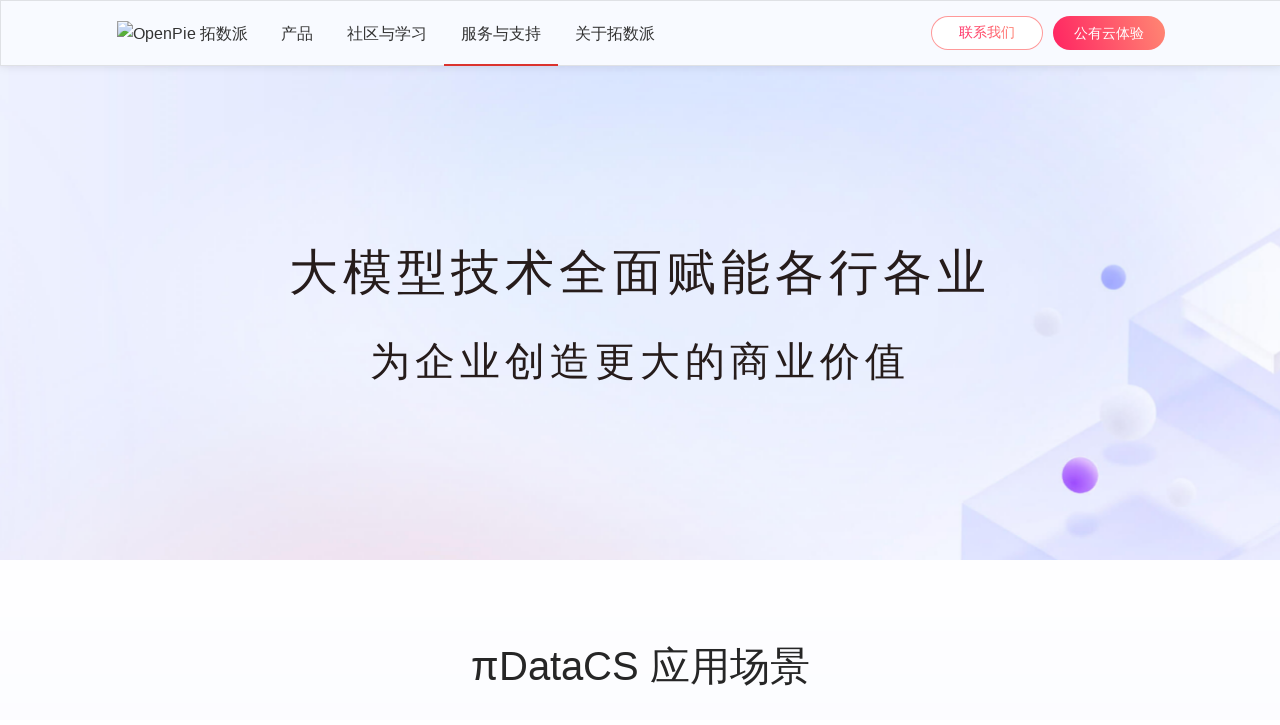

--- FILE ---
content_type: text/html; charset=utf-8
request_url: https://www.openpie.com/solution
body_size: 8460
content:
<!DOCTYPE html><html lang="en"><head><meta charSet="utf-8"/><meta charset="utf-8"/><meta name="viewport" content="width=device-width, initial-scale=1, viewport-fit=cover"/><meta name="theme-color" content="#000000"/><link rel="icon" href="/favicon.ico?v=2.0"/><title>服务与支持 解决方案 - OpenPie 拓数派</title><meta name="keywords" content="解决方案,拓数派,OpenPie,大模型数据计算系统,PieDataCS,πDataCS,数据计算,PieDataComputingSystem,智能体,可信数据计算,可信数据空间,计算空间,私域大模型"/><meta name="description" content="拓数派大模型数据计算系统 PieDataCS 旨在开启数据计算新范式，自主可控的大模型数据计算系统保持全球领先，让大模型技术全面赋能各行各业。PieDataCS 助力企业优化计算瓶颈、充分利用和发挥数据规模优势，构建核心技术壁垒，更好地赋能业务发展。 目前大模型数据计算系统，面向国内市场提供公有云版、社区版、企业版及一体机多个版本，满足企业不同业务场景需求，并已为金融、制造、医疗及教育等行业用户构建了 AI 数据底座。"/><meta name="next-head-count" content="8"/><link rel="preload" href="/_next/static/css/7da7f421b66b231b.css" as="style"/><link rel="stylesheet" href="/_next/static/css/7da7f421b66b231b.css" data-n-g=""/><noscript data-n-css=""></noscript><script defer="" nomodule="" src="/_next/static/chunks/polyfills-c67a75d1b6f99dc8.js"></script><script src="/_next/static/chunks/webpack-e81585bb9a6b8f4d.js" defer=""></script><script src="/_next/static/chunks/framework-7796b6038799fb2e.js" defer=""></script><script src="/_next/static/chunks/main-95665cc7bf221ed7.js" defer=""></script><script src="/_next/static/chunks/pages/_app-fc4d59e510903233.js" defer=""></script><script src="/_next/static/chunks/1637-49c6674a57cdfc72.js" defer=""></script><script src="/_next/static/chunks/6315-b2c4a13231d0532f.js" defer=""></script><script src="/_next/static/chunks/pages/solution-2ddf27a3c73947f1.js" defer=""></script><script src="/_next/static/5scFRtaUezFYw7TzWXinL/_buildManifest.js" defer=""></script><script src="/_next/static/5scFRtaUezFYw7TzWXinL/_ssgManifest.js" defer=""></script></head><body><div id="__next"><section class="ant-layout" style="display:flex;flex-direction:colum"><img src="/assets/logo.jpg" alt="OpenPie 拓数派" style="width:0;display:none"/><style data-emotion="css 14rq21h">.css-14rq21h{width:100%;height:64px;display:-webkit-box;display:-webkit-flex;display:-ms-flexbox;display:flex;-webkit-flex-direction:row;-ms-flex-direction:row;flex-direction:row;-webkit-align-items:center;-webkit-box-align:center;-ms-flex-align:center;align-items:center;-webkit-box-pack:center;-ms-flex-pack:center;-webkit-justify-content:center;justify-content:center;position:fixed;top:0;left:0;box-sizing:content-box;background:#F8FAFF;box-shadow:0 0 10px 0 rgba(0,0,0,0.10);border:1px solid rgba(0,0,0,0.10);z-index:999;}@media (min-width:1400px){.css-14rq21h{min-width:1400px;}}</style><div id="header" class="css-14rq21h e1nazv7l0"><style data-emotion="css xzows1">.css-xzows1{width:100%;max-width:1080px;height:64px;-webkit-align-items:center;-webkit-box-align:center;-ms-flex-align:center;align-items:center;display:-webkit-box;display:-webkit-flex;display:-ms-flexbox;display:flex;padding:0 1rem;}@media (max-width:920px){.css-xzows1{display:none;}}</style><div class="css-xzows1 e1nazv7l1"><a href="/"><style data-emotion="css hhpfjd">.css-hhpfjd{width:127px;cursor:pointer;margin-right:40px;}</style><img src="/assets/logo.svg" alt="OpenPie 拓数派" style="width:180px;cursor:pointer;margin-right:16px" class="css-hhpfjd e1nazv7l2"/></a><style data-emotion="css 1nivf7q">.css-1nivf7q{-webkit-flex:1;-ms-flex:1;flex:1;height:64px;display:-webkit-box;display:-webkit-flex;display:-ms-flexbox;display:flex;-webkit-align-items:center;-webkit-box-align:center;-ms-flex-align:center;align-items:center;}</style><div class="css-1nivf7q e1nazv7l4"><style data-emotion="css 1q0mgiz">.css-1q0mgiz{height:62px;line-height:64px;cursor:pointer;box-sizing:content-box;border-bottom:2px solid rgba(255,255,255,0);margin:2px 17px 0 17px;}</style><div class="ant-dropdown-trigger css-1q0mgiz e1nazv7l5">产品</div><div class="ant-dropdown-trigger css-1q0mgiz e1nazv7l5">社区与学习</div><div class="ant-dropdown-trigger css-1q0mgiz e1nazv7l5">服务与支持</div><div class="ant-dropdown-trigger css-1q0mgiz e1nazv7l5">关于拓数派</div></div><a href="/contact"><style data-emotion="css 1avwhbn">.css-1avwhbn{padding:7px 27px 9px 27px;background:#FFFFFF;border:1px solid rgba(255,53,53,0.50);line-height:1.0;color:white;cursor:pointer;border-radius:30px;margin-right:10px;box-sizing:border-box;}</style><div class="css-1avwhbn e1nazv7l7"><style data-emotion="css 1fdrfww">.css-1fdrfww{background:linear-gradient(256deg,#FF8573 0%,#FF2462 100%);-webkit-background-clip:text;color:transparent;font-size:14px;}</style><span class="css-1fdrfww e1nazv7l8">联系我们</span></div></a><a target="_blank" href="https://app.pieclouddb.com"><style data-emotion="css 38n3d">.css-38n3d{padding:10px 21px;background-image:linear-gradient(253deg,#FF8773 0%,#FF2462 100%);line-height:1.0;color:white;cursor:pointer;border-radius:30px;font-size:14px;}</style><div class="css-38n3d e1nazv7l6">公有云体验</div></a></div><style data-emotion="css lfkp9z">.css-lfkp9z{width:100%;padding-left:20px;padding-right:10px;height:64px;}@media (max-width:920px){.css-lfkp9z{display:-webkit-box;display:-webkit-flex;display:-ms-flexbox;display:flex;}}@media (min-width:921px){.css-lfkp9z{display:none;}}</style><div class="css-lfkp9z e1nazv7l16"><a style="display:flex" href="/"><style data-emotion="css 821lj4">.css-821lj4{width:127px;cursor:pointer;}</style><img src="/assets/logo.svg" alt="OpenPie" style="width:127px;cursor:pointer" class="css-821lj4 e1nazv7l17"/></a><span style="flex:1"></span><style data-emotion="css vlbha3">.css-vlbha3{width:50px;padding:10px;}</style><img src="/assets/menu.svg" alt="menu" style="width:50px;padding:10px" class="css-vlbha3 e1nazv7l18"/></div></div><section class="ant-layout" style="margin-top:64px;min-height:calc(100vh - 452px)"><div class="css-0 emcwf6n0"><div class="ant-carousel"><div class="slick-slider slick-initialized"><div class="slick-list"><div class="slick-track" style="width:100%;left:0%"><div data-index="0" class="slick-slide slick-active slick-current" tabindex="-1" aria-hidden="false" style="outline:none;width:100%"><div><style data-emotion="css 6klgze">.css-6klgze{position:relative;height:496px;max-height:80vw;width:100%;padding:0 20px;background-image:url(/assets/solution/banner/solution.jpg);background-repeat:no-repeat;-webkit-background-size:cover;background-size:cover;-webkit-background-position:center;background-position:center;}</style><div tabindex="-1" style="width:100%;display:inline-block" class="css-6klgze e1oph4720"><style data-emotion="css 1uvos1n">.css-1uvos1n{width:100%;height:100%;margin:0 auto;display:-webkit-box;display:-webkit-flex;display:-ms-flexbox;display:flex;-webkit-box-pack:center;-ms-flex-pack:center;-webkit-justify-content:center;justify-content:center;-webkit-align-items:center;-webkit-box-align:center;-ms-flex-align:center;align-items:center;}@media (max-width:767px){.css-1uvos1n{padding:32px 0;}}@media (min-width:1300px){.css-1uvos1n{width:1300px;}}</style><div class="css-1uvos1n e1oph4721"><style data-emotion="css 1nwj029">.css-1nwj029{-webkit-flex:1;-ms-flex:1;flex:1;text-align:center;}</style><div class="css-1nwj029 e1oph4725"><style data-emotion="css 1de0nsn">.css-1de0nsn{font-size:49px;font-weight:500;color:#261C1B;line-height:2;letter-spacing:5px;}@media (max-width:767px){.css-1de0nsn{font-size:28px;line-height:1.5;margin-top:0;}}</style><p class="css-1de0nsn e1oph4726">大模型技术全面赋能各行各业</p><style data-emotion="css 8unsl3">.css-8unsl3{font-size:40px;font-weight:300;color:#261C1B;line-height:2;letter-spacing:5px;}@media (max-width:767px){.css-8unsl3{font-size:18px;line-height:1.5;margin-top:20px;}}</style><p class="css-8unsl3 e1oph4726">为企业创造更大的商业价值</p></div></div></div></div></div></div></div></div></div><style data-emotion="css 5az7g">.css-5az7g{background-image:linear-gradient(180deg,#FFFFFF 0%,#F0F3FF 31%,#FFFFFF 100%);}</style><div class="css-5az7g emcwf6n1"><style data-emotion="css 15t50o1">.css-15t50o1{max-width:1232px;margin:0 auto;text-align:center;padding-top:80px;}</style><div class="css-15t50o1 emcwf6n2"><style data-emotion="css 14nolla">.css-14nolla{position:relative;text-align:center;}</style><div class="css-14nolla ez9sdwg0"><style data-emotion="css 82rx92">.css-82rx92{font-size:40px;line-height:1.3;margin-bottom:50px;}@media (max-width:767px){.css-82rx92{margin-bottom:32px;padding:0 12px;font-size:30px;}}@media (min-width:768px) and (max-width:1199px){.css-82rx92{padding:0 30px;}}</style><h2 class="css-82rx92 ez9sdwg1">πDataCS 应用场景</h2></div><style data-emotion="css 550it9">.css-550it9{display:-webkit-box;display:-webkit-flex;display:-ms-flexbox;display:flex;-webkit-box-flex-wrap:wrap;-webkit-flex-wrap:wrap;-ms-flex-wrap:wrap;flex-wrap:wrap;-webkit-box-pack:center;-ms-flex-pack:center;-webkit-justify-content:center;justify-content:center;position:relative;}</style><div class="css-550it9 emcwf6n3"><style data-emotion="css 1gxiwmv">.css-1gxiwmv{position:absolute;top:76px;left:105px;width:1026px;}@media (max-width:1234px){.css-1gxiwmv{display:none;}}</style><img src="/assets/solution/icons/icon-line.svg" class="css-1gxiwmv emcwf6n6"/><style data-emotion="css v3tvjo">.css-v3tvjo{display:-webkit-box;display:-webkit-flex;display:-ms-flexbox;display:flex;-webkit-flex-direction:column;-ms-flex-direction:column;flex-direction:column;width:173px;margin:0 16px;margin-bottom:40px;position:relative;margin-top:67px;}@media (max-width:1234px){.css-v3tvjo{margin-top:0;}}</style><div class="css-v3tvjo emcwf6n4"><style data-emotion="css 1mdk8aw">.css-1mdk8aw{font-size:26px;font-weight:500;margin-bottom:80px;}@media (max-width:1234px){.css-1mdk8aw{margin-bottom:20px;}}@media (max-width:768px){.css-1mdk8aw{font-size:20px;}}</style><p class="css-1mdk8aw emcwf6n5">固定报表</p><style data-emotion="css lgjhui">.css-lgjhui{width:16px;position:absolute;left:50%;margin-left:-8px;top:72px;}@media (max-width:1234px){.css-lgjhui{display:none;}}</style><img src="/assets/solution/icons/icon-point.svg" class="css-lgjhui emcwf6n7"/><style data-emotion="css 41aeyn">.css-41aeyn{height:220px;border:1px solid #E0E0E0;border-radius:4px;display:-webkit-box;display:-webkit-flex;display:-ms-flexbox;display:flex;-webkit-flex-direction:column;-ms-flex-direction:column;flex-direction:column;-webkit-align-items:center;-webkit-box-align:center;-ms-flex-align:center;align-items:center;padding-top:18px;}</style><div class="css-41aeyn emcwf6n8"><style data-emotion="css jk93lh">.css-jk93lh{width:47px;height:auto;margin-bottom:15px;}</style><img src="/assets/solution/icons/icon1.png" class="css-jk93lh emcwf6n9"/><style data-emotion="css 96o0wp">.css-96o0wp{font-size:14;line-height:24px;}</style><p class="css-96o0wp emcwf6n10">财务统计报表</p><p class="css-96o0wp emcwf6n10">订单统计报表</p><p class="css-96o0wp emcwf6n10">运营分析报表</p><p class="css-96o0wp emcwf6n10">供应链统计报表</p><p class="css-96o0wp emcwf6n10">...</p></div></div><style data-emotion="css 1t00spz">.css-1t00spz{display:-webkit-box;display:-webkit-flex;display:-ms-flexbox;display:flex;-webkit-flex-direction:column;-ms-flex-direction:column;flex-direction:column;width:173px;margin:0 16px;margin-bottom:40px;position:relative;margin-top:0;}@media (max-width:1234px){.css-1t00spz{margin-top:0;}}</style><div class="css-1t00spz emcwf6n4"><p class="css-1mdk8aw emcwf6n5">即席查询</p><img src="/assets/solution/icons/icon-point.svg" class="css-lgjhui emcwf6n7"/><div class="css-41aeyn emcwf6n8"><img src="/assets/solution/icons/icon2.png" class="css-jk93lh emcwf6n9"/><p class="css-96o0wp emcwf6n10">车辆缉查数据</p><p class="css-96o0wp emcwf6n10">旅客行程数据</p><p class="css-96o0wp emcwf6n10">订单明细数据</p><p class="css-96o0wp emcwf6n10">贷款清单数据</p><p class="css-96o0wp emcwf6n10">...</p></div></div><style data-emotion="css 3bzp5a">.css-3bzp5a{display:-webkit-box;display:-webkit-flex;display:-ms-flexbox;display:flex;-webkit-flex-direction:column;-ms-flex-direction:column;flex-direction:column;width:173px;margin:0 16px;margin-bottom:40px;position:relative;margin-top:95px;}@media (max-width:1234px){.css-3bzp5a{margin-top:0;}}</style><div class="css-3bzp5a emcwf6n4"><p class="css-1mdk8aw emcwf6n5">实时分析</p><img src="/assets/solution/icons/icon-point.svg" class="css-lgjhui emcwf6n7"/><div class="css-41aeyn emcwf6n8"><img src="/assets/solution/icons/icon3.png" class="css-jk93lh emcwf6n9"/><p class="css-96o0wp emcwf6n10">业务统计看板</p><p class="css-96o0wp emcwf6n10">实时风控</p><p class="css-96o0wp emcwf6n10">用户画像</p><p class="css-96o0wp emcwf6n10">精准营销</p><p class="css-96o0wp emcwf6n10">...</p></div></div><style data-emotion="css 10ev9md">.css-10ev9md{display:-webkit-box;display:-webkit-flex;display:-ms-flexbox;display:flex;-webkit-flex-direction:column;-ms-flex-direction:column;flex-direction:column;width:173px;margin:0 16px;margin-bottom:40px;position:relative;margin-top:25px;}@media (max-width:1234px){.css-10ev9md{margin-top:0;}}</style><div class="css-10ev9md emcwf6n4"><p class="css-1mdk8aw emcwf6n5">硬件加速</p><img src="/assets/solution/icons/icon-point.svg" class="css-lgjhui emcwf6n7"/><div class="css-41aeyn emcwf6n8"><img src="/assets/solution/icons/icon4.png" class="css-jk93lh emcwf6n9"/><p class="css-96o0wp emcwf6n10">数据解压缩</p><p class="css-96o0wp emcwf6n10">数据缓存</p><p class="css-96o0wp emcwf6n10">FPGA计算</p><p class="css-96o0wp emcwf6n10">Al模型算法</p><p class="css-96o0wp emcwf6n10">...</p></div></div><style data-emotion="css 1n21u7u">.css-1n21u7u{display:-webkit-box;display:-webkit-flex;display:-ms-flexbox;display:flex;-webkit-flex-direction:column;-ms-flex-direction:column;flex-direction:column;width:173px;margin:0 16px;margin-bottom:40px;position:relative;margin-top:66px;}@media (max-width:1234px){.css-1n21u7u{margin-top:0;}}</style><div class="css-1n21u7u emcwf6n4"><p class="css-1mdk8aw emcwf6n5">大模型</p><img src="/assets/solution/icons/icon-point.svg" class="css-lgjhui emcwf6n7"/><div class="css-41aeyn emcwf6n8"><img src="/assets/solution/icons/icon5.png" class="css-jk93lh emcwf6n9"/><p class="css-96o0wp emcwf6n10">向量数据库</p><p class="css-96o0wp emcwf6n10">Text-to-SQL</p><p class="css-96o0wp emcwf6n10">知识检索</p><p class="css-96o0wp emcwf6n10">报告生成</p><p class="css-96o0wp emcwf6n10">智能问答</p><p class="css-96o0wp emcwf6n10">...</p></div></div><div class="css-1t00spz emcwf6n4"><style data-emotion="css 1qp5p17">.css-1qp5p17{font-size:26px;font-weight:500;margin-bottom:95px;}@media (max-width:1234px){.css-1qp5p17{margin-bottom:20px;}}@media (max-width:768px){.css-1qp5p17{font-size:20px;}}</style><p class="css-1qp5p17 emcwf6n5">机器查询</p><img src="/assets/solution/icons/icon-point.svg" class="css-lgjhui emcwf6n7"/><div class="css-41aeyn emcwf6n8"><img src="/assets/solution/icons/icon6.png" class="css-jk93lh emcwf6n9"/><p class="css-96o0wp emcwf6n10">深度学习</p><p class="css-96o0wp emcwf6n10">数据探查</p><p class="css-96o0wp emcwf6n10">数据科学与工程</p><p class="css-96o0wp emcwf6n10">Al应用</p><p class="css-96o0wp emcwf6n10">...</p></div></div></div></div><style data-emotion="css 1c1d8on">.css-1c1d8on{max-width:1240px;margin:0 auto;text-align:center;padding:0 20px;padding-top:80px;}</style><div class="css-1c1d8on emcwf6n11"><div class="css-14nolla ez9sdwg0"><h2 class="css-82rx92 ez9sdwg1">客户案例</h2></div><style data-emotion="css mbppmh">.css-mbppmh{display:-webkit-box;display:-webkit-flex;display:-ms-flexbox;display:flex;margin-bottom:80px;-webkit-align-items:center;-webkit-box-align:center;-ms-flex-align:center;align-items:center;}@media (max-width:1200px){.css-mbppmh{-webkit-flex-direction:column;-ms-flex-direction:column;flex-direction:column;-webkit-box-flex-flow:null;-webkit-flex-flow:null;-ms-flex-flow:null;flex-flow:null;}}</style><div class="css-mbppmh emcwf6n12"><style data-emotion="css 14jlr87">.css-14jlr87{width:100%;max-width:600px;display:-webkit-box;display:-webkit-flex;display:-ms-flexbox;display:flex;-webkit-flex-direction:column;-ms-flex-direction:column;flex-direction:column;-webkit-align-items:flex-start;-webkit-box-align:flex-start;-ms-flex-align:flex-start;align-items:flex-start;padding-left:0;padding-right:90px;}@media (max-width:1200px){.css-14jlr87{padding:0;}}</style><div class="css-14jlr87 emcwf6n13"><style data-emotion="css 13s7tq3">.css-13s7tq3{background:linear-gradient(270deg,#3E3EFF 0%,#FF492A 100%);-webkit-background-clip:text;color:transparent;font-size:32px;line-height:1;}@media (max-width:768px){.css-13s7tq3{font-size:22px;}}</style><h3 class="css-13s7tq3 emcwf6n16">金融行业</h3><style data-emotion="css 1243s3q">.css-1243s3q{background:#0155C3;height:4px;width:60px;margin-bottom:10px;border-radius:10px;}@media (max-width:768px){.css-1243s3q{width:46px;}}</style><div class="css-1243s3q emcwf6n17"></div><style data-emotion="css t6lihi">.css-t6lihi{font-size:15px;line-height:28px;font-weight:300;text-align:justify;letter-spacing:0;}</style><p class="css-t6lihi emcwf6n18">πDataCS首款数据计算引擎PieCloudDB云原生虚拟数仓<!-- -->，<!-- -->采用国内首创的虚拟数仓和eMPP<!-- -->（<!-- -->弹性大规模并行计算<!-- -->）<!-- -->等技术<!-- -->，<!-- -->让企业能够快速挖掘出数据的更大价值。帮助某证券基金客户升级了智能诊股、智能风控、智能荐股、筹码分布以及智能投研等能力<!-- -->，<!-- -->整体数据分析性能较之前提升了30倍。</p></div><style data-emotion="css 1uw7tsd">.css-1uw7tsd{width:100%;max-width:600px;display:-webkit-box;display:-webkit-flex;display:-ms-flexbox;display:flex;-webkit-flex-direction:column;-ms-flex-direction:column;flex-direction:column;}</style><div class="css-1uw7tsd emcwf6n14"><style data-emotion="css ducv57">.css-ducv57{width:100%;height:auto;}</style><img src="/assets/solution/case1.png" class="css-ducv57 emcwf6n15"/></div></div><style data-emotion="css fjawr3">.css-fjawr3{display:-webkit-box;display:-webkit-flex;display:-ms-flexbox;display:flex;margin-bottom:80px;-webkit-align-items:center;-webkit-box-align:center;-ms-flex-align:center;align-items:center;}@media (max-width:1200px){.css-fjawr3{-webkit-flex-direction:column;-ms-flex-direction:column;flex-direction:column;-webkit-box-flex-flow:column-reverse;-webkit-flex-flow:column-reverse;-ms-flex-flow:column-reverse;flex-flow:column-reverse;}}</style><div class="css-fjawr3 emcwf6n12"><div class="css-1uw7tsd emcwf6n14"><img src="/assets/solution/case2.png" class="css-ducv57 emcwf6n15"/></div><style data-emotion="css 1kr5wne">.css-1kr5wne{width:100%;max-width:600px;display:-webkit-box;display:-webkit-flex;display:-ms-flexbox;display:flex;-webkit-flex-direction:column;-ms-flex-direction:column;flex-direction:column;-webkit-align-items:flex-start;-webkit-box-align:flex-start;-ms-flex-align:flex-start;align-items:flex-start;padding-left:40px;padding-right:0;}@media (max-width:1200px){.css-1kr5wne{padding:0;}}</style><div class="css-1kr5wne emcwf6n13"><h3 class="css-13s7tq3 emcwf6n16">制造行业</h3><div class="css-1243s3q emcwf6n17"></div><p class="css-t6lihi emcwf6n18">πDataCS具有丰富的引擎插件<!-- -->，<!-- -->支持RDBMS、GIS数据和时序数据<!-- -->，<!-- -->可实时处理传统企业内部数据、产线数据、设备数据、物联网数据以及设计仿真数据<!-- -->，<!-- -->帮助工业、制造业类企业更好的数字化转型<!-- -->，<!-- -->深挖数据价值。</p><p class="css-t6lihi emcwf6n18">帮助某汽车企业实现了新能源车辆电池医生<!-- -->，<!-- -->采用电池模型算法<!-- -->，<!-- -->将计算任务下发至PieCloudDB集群中<!-- -->，<!-- -->获取数据<!-- -->，<!-- -->并基于数据进行计算和模型迭代<!-- -->，<!-- -->对电池进行精准及时的故障预警<!-- -->，<!-- -->使用过程中对电池剩余电量<!-- -->（<!-- -->SOC<!-- -->）<!-- -->和老化程度<!-- -->（<!-- -->SOH<!-- -->）<!-- -->不断评估<!-- -->＆<!-- -->更新<!-- -->，<!-- -->掌握电池健康状态<!-- -->，<!-- -->反哺产品改进。</p></div></div><div class="css-mbppmh emcwf6n12"><style data-emotion="css jyyarr">.css-jyyarr{width:100%;max-width:600px;display:-webkit-box;display:-webkit-flex;display:-ms-flexbox;display:flex;-webkit-flex-direction:column;-ms-flex-direction:column;flex-direction:column;-webkit-align-items:flex-start;-webkit-box-align:flex-start;-ms-flex-align:flex-start;align-items:flex-start;padding-left:0;padding-right:47px;}@media (max-width:1200px){.css-jyyarr{padding:0;}}</style><div class="css-jyyarr emcwf6n13"><h3 class="css-13s7tq3 emcwf6n16">医疗行业</h3><div class="css-1243s3q emcwf6n17"></div><p class="css-t6lihi emcwf6n18">采用πDataCS作为核心数据平台<!-- -->，<!-- -->在此基础上构建健康大数据全栈式工程智能系统<!-- -->，<!-- -->将多源异构的医院原始数据<!-- -->，<!-- -->治理成统一标准的、高质量的、适合临床研究和基于大数据因果推断分析的医学科学数据仓库<!-- -->，<!-- -->从而支撑“数据驱动”与“假设驱动”优势互补的医学研究<!-- -->，<!-- -->为大数据真实世界研究、大数据临床试验、大数据精准医学研究以及大数据卫生技术评估提供丰富优质的数据资源与技术工具。</p></div><div class="css-1uw7tsd emcwf6n14"><img src="/assets/solution/case3.png" class="css-ducv57 emcwf6n15"/></div></div><div class="css-fjawr3 emcwf6n12"><div class="css-1uw7tsd emcwf6n14"><img src="/assets/solution/case4.png" class="css-ducv57 emcwf6n15"/></div><style data-emotion="css ndz4fg">.css-ndz4fg{width:100%;max-width:600px;display:-webkit-box;display:-webkit-flex;display:-ms-flexbox;display:flex;-webkit-flex-direction:column;-ms-flex-direction:column;flex-direction:column;-webkit-align-items:flex-start;-webkit-box-align:flex-start;-ms-flex-align:flex-start;align-items:flex-start;padding-left:50px;padding-right:0;}@media (max-width:1200px){.css-ndz4fg{padding:0;}}</style><div class="css-ndz4fg emcwf6n13"><h3 class="css-13s7tq3 emcwf6n16">在LLM中的应用</h3><div class="css-1243s3q emcwf6n17"></div><style data-emotion="css wcwuiy">.css-wcwuiy{font-size:15px;line-height:28px;font-weight:300;text-align:justify;letter-spacing:-0.86px;}</style><p class="css-wcwuiy emcwf6n18"><style data-emotion="css 10rvbm3">.css-10rvbm3{font-weight:500;}</style><span class="css-10rvbm3 emcwf6n19">投研分析：</span>针对日常工作中的法律法规、政策文件以及投研报告进行快速检索，形成对应的分析报告。</p><p class="css-wcwuiy emcwf6n18"><span class="css-10rvbm3 emcwf6n19">量化交易：</span>发现事件的情绪对资产的影响模式，可将这种模式用到量化交易策略中，由 GPT 实时产生交易信号以自动执行交易。</p><p class="css-wcwuiy emcwf6n18"><span class="css-10rvbm3 emcwf6n19">机器人顾问：</span>学习大量历史案例和研究报告，总结出投资策略与建议。用户可以直接使用这些建议，或根据实际情况进行适当调整，极大提高工作效率。</p><p class="css-wcwuiy emcwf6n18"><span class="css-10rvbm3 emcwf6n19">金融市场情绪分析：</span>对投资相关的言论和情绪表达等数据进行深度分析，获取市场情绪的指标，制定合理的交易策略。</p><p class="css-wcwuiy emcwf6n18"><span class="css-10rvbm3 emcwf6n19">金融教育：</span>形成基础金融知识和产品知识库，针对用户和内部员工传授相关的投资策略和产品功能。</p><p class="css-wcwuiy emcwf6n18"><span class="css-10rvbm3 emcwf6n19">业务运营报告：</span>定时为客户推送实时行情、财经类的资讯以及精准的市场数据和分析，提升内容创作效率。</p></div></div></div></div><style data-emotion="css qxyqf8">.css-qxyqf8{background-color:#F9FAFF;width:100%;padding:80px 0;}</style><div class="css-qxyqf8 e1qieme70"><style data-emotion="css 1oeagi3">.css-1oeagi3{font-size:40px;font-weight:500;text-align:center;margin-bottom:80px;}@media (max-width:767px){.css-1oeagi3{font-size:30px;padding:0 20px;}}</style><div class="css-1oeagi3 e1qieme71">与伙伴同行，为客户持续创造价值</div><div class="ant-carousel"><div class="slick-slider slick-initialized"><div class="slick-list"><div class="slick-track" style="width:100%;left:0%"><div data-index="0" class="slick-slide slick-active slick-current" tabindex="-1" aria-hidden="false" style="outline:none;width:100%"><div><style data-emotion="css 1jke4yk">.css-1jke4yk{position:relative;width:100%;}</style><div tabindex="-1" style="width:100%;display:inline-block" class="css-1jke4yk e1qieme72"><style data-emotion="css h7b1sc">.css-h7b1sc{width:100%;height:100%;max-width:1200px;margin:0 auto;display:-webkit-box;display:-webkit-flex;display:-ms-flexbox;display:flex;-webkit-box-flex-wrap:wrap;-webkit-flex-wrap:wrap;-ms-flex-wrap:wrap;flex-wrap:wrap;-webkit-box-pack:center;-ms-flex-pack:center;-webkit-justify-content:center;justify-content:center;}@media (max-width:1199px){.css-h7b1sc{padding:0 20px;}}</style><div class="css-h7b1sc e1qieme73"><style data-emotion="css 1wiss80">.css-1wiss80{width:25%;margin-bottom:70px;}@media (max-width:767px){.css-1wiss80{width:50%;}}</style><div class="css-1wiss80 e1qieme74"><style data-emotion="css 1reycpq">.css-1reycpq{background-image:url(/assets/partners/qilin.png);height:70px;-webkit-background-size:auto 100%;background-size:auto 100%;background-repeat:no-repeat;-webkit-background-position:center;background-position:center;}@media (max-width:767px){.css-1reycpq{height:40px;}}</style><div class="css-1reycpq e1qieme75"></div></div><div class="css-1wiss80 e1qieme74"><style data-emotion="css 1hzm1yo">.css-1hzm1yo{background-image:url(/assets/partners/tongxin.png);height:70px;-webkit-background-size:auto 100%;background-size:auto 100%;background-repeat:no-repeat;-webkit-background-position:center;background-position:center;}@media (max-width:767px){.css-1hzm1yo{height:40px;}}</style><div class="css-1hzm1yo e1qieme75"></div></div><div class="css-1wiss80 e1qieme74"><style data-emotion="css 1kqm6sx">.css-1kqm6sx{background-image:url(/assets/partners/longxi.png);height:70px;-webkit-background-size:auto 100%;background-size:auto 100%;background-repeat:no-repeat;-webkit-background-position:center;background-position:center;}@media (max-width:767px){.css-1kqm6sx{height:40px;}}</style><div class="css-1kqm6sx e1qieme75"></div></div><div class="css-1wiss80 e1qieme74"><style data-emotion="css 5wx3rq">.css-5wx3rq{background-image:url(/assets/partners/suma.png);height:70px;-webkit-background-size:auto 100%;background-size:auto 100%;background-repeat:no-repeat;-webkit-background-position:center;background-position:center;}@media (max-width:767px){.css-5wx3rq{height:40px;}}</style><div class="css-5wx3rq e1qieme75"></div></div><div class="css-1wiss80 e1qieme74"><style data-emotion="css wjef9g">.css-wjef9g{background-image:url(/assets/partners/zhaoxin.png);height:70px;-webkit-background-size:auto 100%;background-size:auto 100%;background-repeat:no-repeat;-webkit-background-position:center;background-position:center;}@media (max-width:767px){.css-wjef9g{height:40px;}}</style><div class="css-wjef9g e1qieme75"></div></div><div class="css-1wiss80 e1qieme74"><style data-emotion="css ixb1e9">.css-ixb1e9{background-image:url(/assets/partners/xsky.png);height:70px;-webkit-background-size:auto 100%;background-size:auto 100%;background-repeat:no-repeat;-webkit-background-position:center;background-position:center;}@media (max-width:767px){.css-ixb1e9{height:40px;}}</style><div class="css-ixb1e9 e1qieme75"></div></div><div class="css-1wiss80 e1qieme74"><style data-emotion="css 3ga9e4">.css-3ga9e4{background-image:url(/assets/partners/sandstone.png);height:70px;-webkit-background-size:auto 100%;background-size:auto 100%;background-repeat:no-repeat;-webkit-background-position:center;background-position:center;}@media (max-width:767px){.css-3ga9e4{height:40px;}}</style><div class="css-3ga9e4 e1qieme75"></div></div><div class="css-1wiss80 e1qieme74"><style data-emotion="css 18zlzqm">.css-18zlzqm{background-image:url(/assets/partners/xinhuaxin.png);height:70px;-webkit-background-size:auto 100%;background-size:auto 100%;background-repeat:no-repeat;-webkit-background-position:center;background-position:center;}@media (max-width:767px){.css-18zlzqm{height:40px;}}</style><div class="css-18zlzqm e1qieme75"></div></div><div class="css-1wiss80 e1qieme74"><style data-emotion="css 11axv4p">.css-11axv4p{background-image:url(/assets/partners/huakun.png);height:70px;-webkit-background-size:auto 100%;background-size:auto 100%;background-repeat:no-repeat;-webkit-background-position:center;background-position:center;}@media (max-width:767px){.css-11axv4p{height:40px;}}</style><div class="css-11axv4p e1qieme75"></div></div><div class="css-1wiss80 e1qieme74"><style data-emotion="css yh9dll">.css-yh9dll{background-image:url(/assets/partners/boyun.png);height:70px;-webkit-background-size:auto 100%;background-size:auto 100%;background-repeat:no-repeat;-webkit-background-position:center;background-position:center;}@media (max-width:767px){.css-yh9dll{height:40px;}}</style><div class="css-yh9dll e1qieme75"></div></div><div class="css-1wiss80 e1qieme74"><style data-emotion="css 16asez">.css-16asez{background-image:url(/assets/partners/cloudos.png);height:70px;-webkit-background-size:auto 100%;background-size:auto 100%;background-repeat:no-repeat;-webkit-background-position:center;background-position:center;}@media (max-width:767px){.css-16asez{height:40px;}}</style><div class="css-16asez e1qieme75"></div></div><div class="css-1wiss80 e1qieme74"><style data-emotion="css 1cn3k6m">.css-1cn3k6m{background-image:url(/assets/partners/openEuler.png);height:70px;-webkit-background-size:auto 100%;background-size:auto 100%;background-repeat:no-repeat;-webkit-background-position:center;background-position:center;}@media (max-width:767px){.css-1cn3k6m{height:40px;}}</style><div class="css-1cn3k6m e1qieme75"></div></div></div></div></div></div></div></div></div></div></div></div></section><style data-emotion="css 2lth7">.css-2lth7{width:100%;background-color:#F7F7F7;}</style><div id="footer" class="css-2lth7 e15c4qup0"><style data-emotion="css ypzopy">.css-ypzopy{width:100%;max-width:1200px;padding-top:40px;background-color:#F7F7F7;display:-webkit-box;display:-webkit-flex;display:-ms-flexbox;display:flex;margin:0 auto;min-height:348px;}@media (max-width:1199px){.css-ypzopy{-webkit-box-flex-wrap:wrap;-webkit-flex-wrap:wrap;-ms-flex-wrap:wrap;flex-wrap:wrap;padding-left:20px;padding-right:20px;}}</style><div class="css-ypzopy e15c4qup3"><style data-emotion="css egura8">.css-egura8{margin:0 15px;width:435px;display:-webkit-box;display:-webkit-flex;display:-ms-flexbox;display:flex;-webkit-flex-direction:column;-ms-flex-direction:column;flex-direction:column;margin-right:110px;}@media (max-width:1199px){.css-egura8{margin:10px 0;width:100%;max-width:600px;}}</style><div width="435" class="css-egura8 e15c4qup4"><style data-emotion="css 1v75jz7">.css-1v75jz7{width:230px;margin-bottom:32px;}</style><img src="/assets/logo.svg" alt="OpenPie 拓数派" class="css-1v75jz7 e15c4qup1"/><style data-emotion="css 828xrf">.css-828xrf{font-size:14px;color:#1F2329;letter-spacing:0;text-align:justify;line-height:24px;font-weight:300;}</style><p class="css-828xrf e15c4qup2">杭州拓数派科技发展有限公司（又称“OpenPie”）是立足于国内，基础数据计算领域的高科技创新驱动企业。旗下大模型数据计算系统（PieDataComputing System，缩写πDataCS），以独创的简墨元数据，实现“数据+模型”自主耦合，全面升级大数据系统至大模型时代，使得自主可控的大模型数据计算系统保持全球领先，成为AI的基础科技底座的同时，开启AI技术的新范式。</p><style data-emotion="css gfxetn">.css-gfxetn{width:400px;display:-webkit-box;display:-webkit-flex;display:-ms-flexbox;display:flex;-webkit-flex-direction:row;-ms-flex-direction:row;flex-direction:row;}@media (max-width:767px){.css-gfxetn{width:100%;}}</style><div class="css-gfxetn e15c4qup5"><style data-emotion="css qw0knu">.css-qw0knu{width:24px;height:24px;margin:30px 15px 0 0;}.css-qw0knu:hover{color:#CF2722;opacity:1;}@media (max-width:767px){.css-qw0knu{margin:12px;}}</style><img src="/assets/footer/wxgzh.svg" class="css-qw0knu e15c4qup9"/><img src="/assets/footer/wxq.svg" class="css-qw0knu e15c4qup9"/><img src="/assets/footer/zhihu.svg" class="css-qw0knu e15c4qup9"/><img src="/assets/footer/wb.svg" class="css-qw0knu e15c4qup9"/><img src="/assets/footer/toutiao.svg" class="css-qw0knu e15c4qup9"/><img src="/assets/footer/linkedin.svg" class="css-qw0knu e15c4qup9"/><img src="/assets/footer/twitter.svg" class="css-qw0knu e15c4qup9"/></div></div><style data-emotion="css 11xyhw6">.css-11xyhw6{margin:0 15px;width:130px;display:-webkit-box;display:-webkit-flex;display:-ms-flexbox;display:flex;-webkit-flex-direction:column;-ms-flex-direction:column;flex-direction:column;margin-right:0;}@media (max-width:1199px){.css-11xyhw6{margin:10px 0;width:50%;max-width:600px;}}</style><div class="css-11xyhw6 e15c4qup4"><style data-emotion="css olhkhq">.css-olhkhq{font-size:16px;margin-bottom:20px;color:#121212;}</style><p class="css-olhkhq e15c4qup6">快速链接</p><a target="_blank" href="https://app.pieclouddb.com"><style data-emotion="css lab7th">.css-lab7th{font-size:14px;line-height:1.0;font-weight:300;margin-bottom:15px;cursor:pointer;}.css-lab7th:hover{color:#CF2722;}@media (max-width:767px){.css-lab7th{margin-bottom:15px;}}</style><span class="css-lab7th e15c4qup7">云中云版</span></a><a target="_blank" href="https://piestore.openpie.com"><span class="css-lab7th e15c4qup7">社区版</span></a><a href="/contact"><span class="css-lab7th e15c4qup7">企业版</span></a><a href="/appliance"><span class="css-lab7th e15c4qup7">一体机</span></a></div><div class="css-11xyhw6 e15c4qup4"><p class="css-olhkhq e15c4qup6">服务赋能</p><a href="/solution"><span class="css-lab7th e15c4qup7">解决方案</span></a><a href="/contact"><span class="css-lab7th e15c4qup7">数智化转型服务</span></a></div><div class="css-11xyhw6 e15c4qup4"><p class="css-olhkhq e15c4qup6">关于我们</p><a href="/about"><span class="css-lab7th e15c4qup7">走进拓数派</span></a><a href="/news"><span class="css-lab7th e15c4qup7">新闻动态</span></a><style data-emotion="css 1rucr3z">.css-1rucr3z{font-size:14px;line-height:1.0;font-weight:300;margin-bottom:6px;cursor:pointer;}.css-1rucr3z:hover{color:#CF2722;}@media (max-width:767px){.css-1rucr3z{margin-bottom:15px;}}</style><a href="https://hr.openpie.com" target="_blank" style="margin-top:5px" class="css-1rucr3z e15c4qup8">加入我们</a></div><div class="css-11xyhw6 e15c4qup4"><p class="css-olhkhq e15c4qup6">法律与合规</p><a href="/privacy-policy"><span class="css-lab7th e15c4qup7">隐私政策</span></a><a href="/cookie-policy"><span class="css-lab7th e15c4qup7">Cookie政策</span></a><a href="/law"><span class="css-lab7th e15c4qup7">安全与合规</span></a></div><style data-emotion="css wcjn8z">.css-wcjn8z{margin:0 15px;width:180px;display:-webkit-box;display:-webkit-flex;display:-ms-flexbox;display:flex;-webkit-flex-direction:column;-ms-flex-direction:column;flex-direction:column;margin-right:0;}@media (max-width:1199px){.css-wcjn8z{margin:10px 0;width:50%;max-width:600px;}}</style><div width="180" class="css-wcjn8z e15c4qup4"><style data-emotion="css go4wh4">.css-go4wh4{font-size:16px;margin-bottom:25px;color:#121212;}</style><p class="css-go4wh4 e15c4qup6">联系我们</p><style data-emotion="css 1up3abo">.css-1up3abo{font-size:14px;line-height:1.0;font-weight:300;margin-bottom:6px;cursor:default;}.css-1up3abo:hover{color:#121212;}@media (max-width:767px){.css-1up3abo{margin-bottom:6px;}}</style><span class="css-1up3abo e15c4qup7">公司电话</span><span class="css-lab7th e15c4qup7">0571-22936974</span><span class="css-1up3abo e15c4qup7">商务与媒体合作</span><span class="css-lab7th e15c4qup7">market@openpie.com</span><span class="css-1up3abo e15c4qup7">生态与社区合作</span><span class="css-lab7th e15c4qup7">community@openpie.com</span><span class="css-1up3abo e15c4qup7">售后服务</span><span class="css-lab7th e15c4qup7">support@openpie.com</span></div></div><style data-emotion="css 1lrm5mw">.css-1lrm5mw{width:100%;box-sizing:border-box;border-top:1px solid rgba(0,0,0,0.10);display:-webkit-box;display:-webkit-flex;display:-ms-flexbox;display:flex;-webkit-box-pack:center;-ms-flex-pack:center;-webkit-justify-content:center;justify-content:center;-webkit-align-items:center;-webkit-box-align:center;-ms-flex-align:center;align-items:center;}@media (max-width:767px){.css-1lrm5mw{-webkit-box-flex-wrap:wrap;-webkit-flex-wrap:wrap;-ms-flex-wrap:wrap;flex-wrap:wrap;padding:16px 0;}}@media (min-width:768px){.css-1lrm5mw{height:40px;}}</style><div class="css-1lrm5mw e15c4qup10"><style data-emotion="css 7hgdnq">.css-7hgdnq{padding:0 0.5rem;font-size:12px;color:#666666;}</style><span class="css-7hgdnq e15c4qup11">Copyright © 2022</span><span class="css-7hgdnq e15c4qup11">杭州拓数派科技发展有限公司</span><a href="https://beian.miit.gov.cn" target="_blank" class="css-7hgdnq e15c4qup13">浙ICP备2021027493号-1</a><style data-emotion="css 144fluk">.css-144fluk{width:18px;height:18px;margin-right:-4px;}</style><img src="/assets/footer/security.png" class="css-144fluk e15c4qup12"/><a href="http://www.beian.gov.cn/portal/registerSystemInfo?recordcode=33010902003404" target="_blank" class="css-7hgdnq e15c4qup13">浙公网安备 33010902003404号</a></div></div></section></div><script id="__NEXT_DATA__" type="application/json">{"props":{"pageProps":{}},"page":"/solution","query":{},"buildId":"5scFRtaUezFYw7TzWXinL","nextExport":true,"autoExport":true,"isFallback":false,"scriptLoader":[]}</script></body></html>

--- FILE ---
content_type: application/javascript; charset=UTF-8
request_url: https://www.openpie.com/_next/static/chunks/3645-6defe61908ac8168.js
body_size: 15600
content:
(self.webpackChunk_N_E=self.webpackChunk_N_E||[]).push([[3645],{9871:function(e,t,n){"use strict";n.d(t,{fk:function(){return l},jD:function(){return o}});var r,a=n(4662),o=function(){return(0,a.Z)()&&window.document.documentElement},l=function(){if(!o())return!1;if(void 0!==r)return r;var e=document.createElement("div");return e.style.display="flex",e.style.flexDirection="column",e.style.rowGap="1px",e.appendChild(document.createElement("div")),e.appendChild(document.createElement("div")),document.body.appendChild(e),r=1===e.scrollHeight,document.body.removeChild(e),r}},6406:function(e,t,n){"use strict";n.d(t,{Z:function(){return eZ}});var r=n(8867),a=n(9785),o=n(228),l=n(8298),i=n(4168),c=n.n(i),u=n(399),s=n(1308),f=n(753),d=n(2106),p=n(5350);function m(e){var t=s.useState(e),n=(0,p.Z)(t,2),r=n[0],a=n[1];return s.useEffect(function(){var t=setTimeout(function(){a(e)},e.length?0:10);return function(){clearTimeout(t)}},[e]),r}var v=[];function h(e,t,n){var r=arguments.length>3&&void 0!==arguments[3]?arguments[3]:0;return{key:"string"==typeof e?e:"".concat(n,"-").concat(r),error:e,errorStatus:t}}function g(e){var t=e.help,n=e.helpStatus,i=e.errors,p=e.warnings,g=e.className,b=e.onVisibleChanged,x=s.useContext(r.Rk).prefixCls,y=s.useContext(f.E_).getPrefixCls,Z="".concat(x,"-item-explain"),C=y(),w=m(void 0===i?v:i),E=m(void 0===p?v:p),N=s.useMemo(function(){return null!=t?[h(t,n,"help")]:[].concat((0,l.Z)(w.map(function(e,t){return h(e,"error","error",t)})),(0,l.Z)(E.map(function(e,t){return h(e,"warning","warning",t)})))},[t,n,w,E]);return s.createElement(u.Z,{motionDeadline:d.ZP.motionDeadline,motionName:"".concat(C,"-show-help"),visible:!!N.length,onVisibleChanged:b},function(e){var t=e.className,n=e.style;return s.createElement("div",{className:c()(Z,t,g),style:n},s.createElement(u.V,(0,o.Z)({keys:N},d.ZP,{motionName:"".concat(C,"-show-help-item"),component:!1}),function(e){var t=e.key,n=e.error,r=e.errorStatus,o=e.className,l=e.style;return s.createElement("div",{key:t,role:"alert",className:c()(o,(0,a.Z)({},"".concat(Z,"-").concat(r),r)),style:l},n)}))})}var b=n(5532),x=n(6551),y=n(3190),Z=n(2931);function C(e){return"object"==typeof e&&null!=e&&1===e.nodeType}function w(e,t){return(!t||"hidden"!==e)&&"visible"!==e&&"clip"!==e}function E(e,t){if(e.clientHeight<e.scrollHeight||e.clientWidth<e.scrollWidth){var n,r=getComputedStyle(e,null);return w(r.overflowY,t)||w(r.overflowX,t)||!!(n=function(e){if(!e.ownerDocument||!e.ownerDocument.defaultView)return null;try{return e.ownerDocument.defaultView.frameElement}catch(t){return null}}(e))&&(n.clientHeight<e.scrollHeight||n.clientWidth<e.scrollWidth)}return!1}function N(e,t,n,r,a,o,l,i){return o<e&&l>t||o>e&&l<t?0:o<=e&&i<=n||l>=t&&i>=n?o-e-r:l>t&&i<n||o<e&&i>n?l-t+a:0}var O=function(e,t){var n=window,r=t.scrollMode,a=t.block,o=t.inline,l=t.boundary,i=t.skipOverflowHiddenElements,c="function"==typeof l?l:function(e){return e!==l};if(!C(e))throw TypeError("Invalid target");for(var u,s,f=document.scrollingElement||document.documentElement,d=[],p=e;C(p)&&c(p);){if((p=null==(s=(u=p).parentElement)?u.getRootNode().host||null:s)===f){d.push(p);break}null!=p&&p===document.body&&E(p)&&!E(document.documentElement)||null!=p&&E(p,i)&&d.push(p)}for(var m=n.visualViewport?n.visualViewport.width:innerWidth,v=n.visualViewport?n.visualViewport.height:innerHeight,h=window.scrollX||pageXOffset,g=window.scrollY||pageYOffset,b=e.getBoundingClientRect(),x=b.height,y=b.width,Z=b.top,w=b.right,O=b.bottom,S=b.left,A="start"===a||"nearest"===a?Z:"end"===a?O:Z+x/2,z="center"===o?S+y/2:"end"===o?w:S,R=[],k=0;k<d.length;k++){var I=d[k],P=I.getBoundingClientRect(),F=P.height,j=P.width,T=P.top,M=P.right,_=P.bottom,q=P.left;if("if-needed"===r&&Z>=0&&S>=0&&O<=v&&w<=m&&Z>=T&&O<=_&&S>=q&&w<=M)break;var V=getComputedStyle(I),B=parseInt(V.borderLeftWidth,10),D=parseInt(V.borderTopWidth,10),W=parseInt(V.borderRightWidth,10),L=parseInt(V.borderBottomWidth,10),H=0,G=0,K="offsetWidth"in I?I.offsetWidth-I.clientWidth-B-W:0,U="offsetHeight"in I?I.offsetHeight-I.clientHeight-D-L:0,Q="offsetWidth"in I?0===I.offsetWidth?0:j/I.offsetWidth:0,Y="offsetHeight"in I?0===I.offsetHeight?0:F/I.offsetHeight:0;if(f===I)H="start"===a?A:"end"===a?A-v:"nearest"===a?N(g,g+v,v,D,L,g+A,g+A+x,x):A-v/2,G="start"===o?z:"center"===o?z-m/2:"end"===o?z-m:N(h,h+m,m,B,W,h+z,h+z+y,y),H=Math.max(0,H+g),G=Math.max(0,G+h);else{H="start"===a?A-T-D:"end"===a?A-_+L+U:"nearest"===a?N(T,_,F,D,L+U,A,A+x,x):A-(T+F/2)+U/2,G="start"===o?z-q-B:"center"===o?z-(q+j/2)+K/2:"end"===o?z-M+W+K:N(q,M,j,B,W+K,z,z+y,y);var X=I.scrollLeft,$=I.scrollTop;A+=$-(H=Math.max(0,Math.min($+H/Y,I.scrollHeight-F/Y+U))),z+=X-(G=Math.max(0,Math.min(X+G/Q,I.scrollWidth-j/Q+K)))}R.push({el:I,top:H,left:G})}return R};function S(e){return e===Object(e)&&0!==Object.keys(e).length}var A=function(e,t){var n=e.isConnected||e.ownerDocument.documentElement.contains(e);if(S(t)&&"function"==typeof t.behavior)return t.behavior(n?O(e,t):[]);if(n){var r=!1===t?{block:"end",inline:"nearest"}:S(t)?t:{block:"start",inline:"nearest"};return function(e,t){void 0===t&&(t="auto");var n="scrollBehavior"in document.body.style;e.forEach(function(e){var r=e.el,a=e.top,o=e.left;r.scroll&&n?r.scroll({top:a,left:o,behavior:t}):(r.scrollTop=a,r.scrollLeft=o)})}(O(e,r),r.behavior)}},z=["parentNode"];function R(e){return void 0===e||!1===e?[]:Array.isArray(e)?e:[e]}function k(e,t){if(e.length){var n=e.join("_");return t?"".concat(t,"_").concat(n):z.indexOf(n)>=0?"".concat("form_item","_").concat(n):n}}function I(e){return R(e).join("_")}function P(e){var t=(0,x.cI)(),n=(0,p.Z)(t,1)[0],r=s.useRef({}),a=s.useMemo(function(){return null!=e?e:(0,o.Z)((0,o.Z)({},n),{__INTERNAL__:{itemRef:function(e){return function(t){var n=I(e);t?r.current[n]=t:delete r.current[n]}}},scrollToField:function(e){var t=arguments.length>1&&void 0!==arguments[1]?arguments[1]:{},n=k(R(e),a.__INTERNAL__.name),r=n?document.getElementById(n):null;r&&A(r,(0,o.Z)({scrollMode:"if-needed",block:"nearest"},t))},getFieldInstance:function(e){var t=I(e);return r.current[t]}})},[e,n]);return[a]}var F=function(e,t){var n={};for(var r in e)Object.prototype.hasOwnProperty.call(e,r)&&0>t.indexOf(r)&&(n[r]=e[r]);if(null!=e&&"function"==typeof Object.getOwnPropertySymbols)for(var a=0,r=Object.getOwnPropertySymbols(e);a<r.length;a++)0>t.indexOf(r[a])&&Object.prototype.propertyIsEnumerable.call(e,r[a])&&(n[r[a]]=e[r[a]]);return n},j=s.forwardRef(function(e,t){var n,l=s.useContext(Z.Z),i=s.useContext(y.Z),u=s.useContext(f.E_),d=u.getPrefixCls,m=u.direction,v=u.form,h=e.prefixCls,g=e.className,C=e.size,w=void 0===C?l:C,E=e.disabled,N=e.form,O=e.colon,S=e.labelAlign,A=e.labelWrap,z=e.labelCol,R=e.wrapperCol,k=e.hideRequiredMark,I=e.layout,j=void 0===I?"horizontal":I,T=e.scrollToFirstError,M=e.requiredMark,_=e.onFinishFailed,q=e.name,V=F(e,["prefixCls","className","size","disabled","form","colon","labelAlign","labelWrap","labelCol","wrapperCol","hideRequiredMark","layout","scrollToFirstError","requiredMark","onFinishFailed","name"]),B=(0,s.useMemo)(function(){return void 0!==M?M:v&&void 0!==v.requiredMark?v.requiredMark:!k},[k,M,v]),D=null!=O?O:null==v?void 0:v.colon,W=d("form",h),L=c()(W,(n={},(0,a.Z)(n,"".concat(W,"-").concat(j),!0),(0,a.Z)(n,"".concat(W,"-hide-required-mark"),!1===B),(0,a.Z)(n,"".concat(W,"-rtl"),"rtl"===m),(0,a.Z)(n,"".concat(W,"-").concat(w),w),n),void 0===g?"":g),H=P(N),G=(0,p.Z)(H,1)[0],K=G.__INTERNAL__;K.name=q;var U=(0,s.useMemo)(function(){return{name:q,labelAlign:S,labelCol:z,labelWrap:A,wrapperCol:R,vertical:"vertical"===j,colon:D,requiredMark:B,itemRef:K.itemRef,form:G}},[q,S,z,R,j,D,B,G]);return s.useImperativeHandle(t,function(){return G}),s.createElement(y.n,{disabled:void 0===E?i:E},s.createElement(Z.q,{size:w},s.createElement(r.q3.Provider,{value:U},s.createElement(x.ZP,(0,o.Z)({id:q},V,{name:q,onFinishFailed:function(e){null==_||_(e);var t={block:"nearest"};T&&e.errorFields.length&&("object"===(0,b.Z)(T)&&(t=T),G.scrollToField(e.errorFields[0].name,t))},form:G,className:L})))))}),T=n(8279),M=n(4099),_=n(7075),q=n(8917),V=n(1163),B=n(8962),D=n(8263),W=n(4089),L=n(2837),H=n(7653),G=n(2529),K=n(9871),U=function(){var e=s.useState(!1),t=(0,p.Z)(e,2),n=t[0],r=t[1];return s.useEffect(function(){r((0,K.fk)())},[]),n},Q=n(5710),Y=(0,s.createContext)({}),X=function(e,t){var n={};for(var r in e)Object.prototype.hasOwnProperty.call(e,r)&&0>t.indexOf(r)&&(n[r]=e[r]);if(null!=e&&"function"==typeof Object.getOwnPropertySymbols)for(var a=0,r=Object.getOwnPropertySymbols(e);a<r.length;a++)0>t.indexOf(r[a])&&Object.prototype.propertyIsEnumerable.call(e,r[a])&&(n[r[a]]=e[r[a]]);return n};(0,q.b)("top","middle","bottom","stretch"),(0,q.b)("start","end","center","space-around","space-between","space-evenly");var $=s.forwardRef(function(e,t){var n,r,l=e.prefixCls,i=e.justify,u=e.align,d=e.className,m=e.style,v=e.children,h=e.gutter,g=void 0===h?0:h,x=e.wrap,y=X(e,["prefixCls","justify","align","className","style","children","gutter","wrap"]),Z=s.useContext(f.E_),C=Z.getPrefixCls,w=Z.direction,E=s.useState({xs:!0,sm:!0,md:!0,lg:!0,xl:!0,xxl:!0}),N=(0,p.Z)(E,2),O=N[0],S=N[1],A=U(),z=s.useRef(g);s.useEffect(function(){var e=Q.ZP.subscribe(function(e){var t=z.current||0;(!Array.isArray(t)&&"object"===(0,b.Z)(t)||Array.isArray(t)&&("object"===(0,b.Z)(t[0])||"object"===(0,b.Z)(t[1])))&&S(e)});return function(){return Q.ZP.unsubscribe(e)}},[]);var R=C("row",l),k=(n=[void 0,void 0],(Array.isArray(g)?g:[g,void 0]).forEach(function(e,t){if("object"===(0,b.Z)(e))for(var r=0;r<Q.c4.length;r++){var a=Q.c4[r];if(O[a]&&void 0!==e[a]){n[t]=e[a];break}}else n[t]=e}),n),I=c()(R,(r={},(0,a.Z)(r,"".concat(R,"-no-wrap"),!1===x),(0,a.Z)(r,"".concat(R,"-").concat(i),i),(0,a.Z)(r,"".concat(R,"-").concat(u),u),(0,a.Z)(r,"".concat(R,"-rtl"),"rtl"===w),r),d),P={},F=null!=k[0]&&k[0]>0?-(k[0]/2):void 0,j=null!=k[1]&&k[1]>0?-(k[1]/2):void 0;if(F&&(P.marginLeft=F,P.marginRight=F),A){var T=(0,p.Z)(k,2);P.rowGap=T[1]}else j&&(P.marginTop=j,P.marginBottom=j);var M=(0,p.Z)(k,2),_=M[0],q=M[1],V=s.useMemo(function(){return{gutter:[_,q],wrap:x,supportFlexGap:A}},[_,q,x,A]);return s.createElement(Y.Provider,{value:V},s.createElement("div",(0,o.Z)({},y,{className:I,style:(0,o.Z)((0,o.Z)({},P),m),ref:t}),v))}),J=n(7624),ee={icon:{tag:"svg",attrs:{viewBox:"64 64 896 896",focusable:"false"},children:[{tag:"path",attrs:{d:"M512 64C264.6 64 64 264.6 64 512s200.6 448 448 448 448-200.6 448-448S759.4 64 512 64zm0 820c-205.4 0-372-166.6-372-372s166.6-372 372-372 372 166.6 372 372-166.6 372-372 372z"}},{tag:"path",attrs:{d:"M623.6 316.7C593.6 290.4 554 276 512 276s-81.6 14.5-111.6 40.7C369.2 344 352 380.7 352 420v7.6c0 4.4 3.6 8 8 8h48c4.4 0 8-3.6 8-8V420c0-44.1 43.1-80 96-80s96 35.9 96 80c0 31.1-22 59.6-56.1 72.7-21.2 8.1-39.2 22.3-52.1 40.9-13.1 19-19.9 41.8-19.9 64.9V620c0 4.4 3.6 8 8 8h48c4.4 0 8-3.6 8-8v-22.7a48.3 48.3 0 0130.9-44.8c59-22.7 97.1-74.7 97.1-132.5.1-39.3-17.1-76-48.3-103.3zM472 732a40 40 0 1080 0 40 40 0 10-80 0z"}}]},name:"question-circle",theme:"outlined"},et=n(3266),en=function(e,t){return s.createElement(et.Z,(0,J.Z)((0,J.Z)({},e),{},{ref:t,icon:ee}))};en.displayName="QuestionCircleOutlined";var er=s.forwardRef(en),ea=function(e,t){var n={};for(var r in e)Object.prototype.hasOwnProperty.call(e,r)&&0>t.indexOf(r)&&(n[r]=e[r]);if(null!=e&&"function"==typeof Object.getOwnPropertySymbols)for(var a=0,r=Object.getOwnPropertySymbols(e);a<r.length;a++)0>t.indexOf(r[a])&&Object.prototype.propertyIsEnumerable.call(e,r[a])&&(n[r[a]]=e[r[a]]);return n},eo=["xs","sm","md","lg","xl","xxl"],el=s.forwardRef(function(e,t){var n,r=s.useContext(f.E_),l=r.getPrefixCls,i=r.direction,u=s.useContext(Y),d=u.gutter,p=u.wrap,m=u.supportFlexGap,v=e.prefixCls,h=e.span,g=e.order,x=e.offset,y=e.push,Z=e.pull,C=e.className,w=e.children,E=e.flex,N=e.style,O=ea(e,["prefixCls","span","order","offset","push","pull","className","children","flex","style"]),S=l("col",v),A={};eo.forEach(function(t){var n,r={},l=e[t];"number"==typeof l?r.span=l:"object"===(0,b.Z)(l)&&(r=l||{}),delete O[t],A=(0,o.Z)((0,o.Z)({},A),(n={},(0,a.Z)(n,"".concat(S,"-").concat(t,"-").concat(r.span),void 0!==r.span),(0,a.Z)(n,"".concat(S,"-").concat(t,"-order-").concat(r.order),r.order||0===r.order),(0,a.Z)(n,"".concat(S,"-").concat(t,"-offset-").concat(r.offset),r.offset||0===r.offset),(0,a.Z)(n,"".concat(S,"-").concat(t,"-push-").concat(r.push),r.push||0===r.push),(0,a.Z)(n,"".concat(S,"-").concat(t,"-pull-").concat(r.pull),r.pull||0===r.pull),(0,a.Z)(n,"".concat(S,"-rtl"),"rtl"===i),n))});var z=c()(S,(n={},(0,a.Z)(n,"".concat(S,"-").concat(h),void 0!==h),(0,a.Z)(n,"".concat(S,"-order-").concat(g),g),(0,a.Z)(n,"".concat(S,"-offset-").concat(x),x),(0,a.Z)(n,"".concat(S,"-push-").concat(y),y),(0,a.Z)(n,"".concat(S,"-pull-").concat(Z),Z),n),C,A),R={};if(d&&d[0]>0){var k=d[0]/2;R.paddingLeft=k,R.paddingRight=k}if(d&&d[1]>0&&!m){var I=d[1]/2;R.paddingTop=I,R.paddingBottom=I}return E&&(R.flex="number"==typeof E?"".concat(E," ").concat(E," auto"):/^\d+(\.\d+)?(px|em|rem|%)$/.test(E)?"0 0 ".concat(E):E,!1!==p||R.minWidth||(R.minWidth=0)),s.createElement("div",(0,o.Z)({},O,{style:(0,o.Z)((0,o.Z)({},R),N),className:z,ref:t}),w)}),ei=n(7166),ec=n(8889),eu=n(5893),es=function(e,t){var n={};for(var r in e)Object.prototype.hasOwnProperty.call(e,r)&&0>t.indexOf(r)&&(n[r]=e[r]);if(null!=e&&"function"==typeof Object.getOwnPropertySymbols)for(var a=0,r=Object.getOwnPropertySymbols(e);a<r.length;a++)0>t.indexOf(r[a])&&Object.prototype.propertyIsEnumerable.call(e,r[a])&&(n[r[a]]=e[r[a]]);return n},ef=function(e){var t=e.prefixCls,n=e.label,l=e.htmlFor,i=e.labelCol,u=e.labelAlign,f=e.colon,d=e.required,m=e.requiredMark,v=e.tooltip,h=(0,ei.E)("Form"),g=(0,p.Z)(h,1)[0];return n?s.createElement(r.q3.Consumer,{key:"label"},function(e){var r,p,h=e.vertical,x=e.labelAlign,y=e.labelCol,Z=e.labelWrap,C=e.colon,w=i||y||{},E="".concat(t,"-item-label"),N=c()(E,"left"===(u||x)&&"".concat(E,"-left"),w.className,(0,a.Z)({},"".concat(E,"-wrap"),!!Z)),O=n,S=!0===f||!1!==C&&!1!==f;S&&!h&&"string"==typeof n&&""!==n.trim()&&(O=n.replace(/[:|：]\s*$/,""));var A=v?"object"!==(0,b.Z)(v)||s.isValidElement(v)?{title:v}:v:null;if(A){var z=A.icon,R=void 0===z?s.createElement(er,null):z,k=es(A,["icon"]),I=s.createElement(eu.Z,(0,o.Z)({},k),s.cloneElement(R,{className:"".concat(t,"-item-tooltip"),title:""}));O=s.createElement(s.Fragment,null,O,I)}"optional"!==m||d||(O=s.createElement(s.Fragment,null,O,s.createElement("span",{className:"".concat(t,"-item-optional"),title:""},(null==g?void 0:g.optional)||(null===(p=ec.Z.Form)||void 0===p?void 0:p.optional))));var P=c()((r={},(0,a.Z)(r,"".concat(t,"-item-required"),d),(0,a.Z)(r,"".concat(t,"-item-required-mark-optional"),"optional"===m),(0,a.Z)(r,"".concat(t,"-item-no-colon"),!S),r));return s.createElement(el,(0,o.Z)({},w,{className:N}),s.createElement("label",{htmlFor:l,className:P,title:"string"==typeof n?n:""},O))}):null},ed=function(e){var t=e.prefixCls,n=e.status,a=e.wrapperCol,l=e.children,i=e.errors,u=e.warnings,f=e._internalItemRender,d=e.extra,p=e.help,m=e.marginBottom,v=e.onErrorVisibleChanged,h="".concat(t,"-item"),b=s.useContext(r.q3),x=a||b.wrapperCol||{},y=c()("".concat(h,"-control"),x.className),Z=s.useMemo(function(){return(0,o.Z)({},b)},[b]);delete Z.labelCol,delete Z.wrapperCol;var C=s.createElement("div",{className:"".concat(h,"-control-input")},s.createElement("div",{className:"".concat(h,"-control-input-content")},l)),w=s.useMemo(function(){return{prefixCls:t,status:n}},[t,n]),E=null!==m||i.length||u.length?s.createElement("div",{style:{display:"flex",flexWrap:"nowrap"}},s.createElement(r.Rk.Provider,{value:w},s.createElement(g,{errors:i,warnings:u,help:p,helpStatus:n,className:"".concat(h,"-explain-connected"),onVisibleChanged:v})),!!m&&s.createElement("div",{style:{width:0,height:m}})):null,N=d?s.createElement("div",{className:"".concat(h,"-extra")},d):null,O=f&&"pro_table_render"===f.mark&&f.render?f.render(e,{input:C,errorList:E,extra:N}):s.createElement(s.Fragment,null,C,E,N);return s.createElement(r.q3.Provider,{value:Z},s.createElement(el,(0,o.Z)({},x,{className:y}),O))},ep=function(e,t){var n={};for(var r in e)Object.prototype.hasOwnProperty.call(e,r)&&0>t.indexOf(r)&&(n[r]=e[r]);if(null!=e&&"function"==typeof Object.getOwnPropertySymbols)for(var a=0,r=Object.getOwnPropertySymbols(e);a<r.length;a++)0>t.indexOf(r[a])&&Object.prototype.propertyIsEnumerable.call(e,r[a])&&(n[r[a]]=e[r[a]]);return n},em={success:B.Z,warning:W.Z,error:D.Z,validating:L.Z};function ev(e){var t,n=e.prefixCls,l=e.className,i=e.style,u=e.help,f=e.errors,d=e.warnings,v=e.validateStatus,h=e.meta,g=e.hasFeedback,b=e.hidden,x=e.children,y=e.fieldId,Z=e.isRequired,C=e.onSubItemMetaChange,w=ep(e,["prefixCls","className","style","help","errors","warnings","validateStatus","meta","hasFeedback","hidden","children","fieldId","isRequired","onSubItemMetaChange"]),E="".concat(n,"-item"),N=s.useContext(r.q3).requiredMark,O=s.useRef(null),S=m(f),A=m(d),z=null!=u,R=!!(z||f.length||d.length),k=s.useState(null),I=(0,p.Z)(k,2),P=I[0],F=I[1];(0,H.Z)(function(){R&&O.current&&F(parseInt(getComputedStyle(O.current).marginBottom,10))},[R]);var j="";void 0!==v?j=v:h.validating?j="validating":S.length?j="error":A.length?j="warning":h.touched&&(j="success");var T=s.useMemo(function(){var e;if(g){var t=j&&em[j];e=t?s.createElement("span",{className:c()("".concat(E,"-feedback-icon"),"".concat(E,"-feedback-icon-").concat(j))},s.createElement(t,null)):null}return{status:j,hasFeedback:g,feedbackIcon:e,isFormItemInput:!0}},[j,g]),M=(t={},(0,a.Z)(t,E,!0),(0,a.Z)(t,"".concat(E,"-with-help"),z||S.length||A.length),(0,a.Z)(t,"".concat(l),!!l),(0,a.Z)(t,"".concat(E,"-has-feedback"),j&&g),(0,a.Z)(t,"".concat(E,"-has-success"),"success"===j),(0,a.Z)(t,"".concat(E,"-has-warning"),"warning"===j),(0,a.Z)(t,"".concat(E,"-has-error"),"error"===j),(0,a.Z)(t,"".concat(E,"-is-validating"),"validating"===j),(0,a.Z)(t,"".concat(E,"-hidden"),b),t);return s.createElement("div",{className:c()(M),style:i,ref:O},s.createElement($,(0,o.Z)({className:"".concat(E,"-row")},(0,G.Z)(w,["_internalItemRender","colon","dependencies","extra","fieldKey","getValueFromEvent","getValueProps","htmlFor","id","initialValue","isListField","label","labelAlign","labelCol","labelWrap","messageVariables","name","normalize","noStyle","preserve","required","requiredMark","rules","shouldUpdate","trigger","tooltip","validateFirst","validateTrigger","valuePropName","wrapperCol"])),s.createElement(ef,(0,o.Z)({htmlFor:y,required:Z,requiredMark:N},e,{prefixCls:n})),s.createElement(ed,(0,o.Z)({},e,h,{errors:S,warnings:A,prefixCls:n,status:j,help:u,marginBottom:P,onErrorVisibleChanged:function(e){e||F(null)}}),s.createElement(r.qI.Provider,{value:C},s.createElement(r.aM.Provider,{value:T},x)))),!!P&&s.createElement("div",{className:"".concat(E,"-margin-offset"),style:{marginBottom:-P}}))}(0,q.b)("success","warning","error","validating","");var eh=s.memo(function(e){return e.children},function(e,t){return e.value===t.value&&e.update===t.update});function eg(){return{errors:[],warnings:[],touched:!1,validating:!1,name:[]}}var eb=function(e){var t,n,a,i,c,u,d,m,v,h=e.name,g=e.noStyle,y=e.dependencies,Z=e.prefixCls,C=e.shouldUpdate,w=e.rules,E=e.children,N=e.required,O=e.label,S=e.messageVariables,A=e.trigger,z=void 0===A?"onChange":A,I=e.validateTrigger,P=e.hidden,F=(0,s.useContext)(f.E_).getPrefixCls,j=(0,s.useContext)(r.q3).name,q="function"==typeof E,B=(0,s.useContext)(r.qI),D=(0,s.useContext)(x.zb).validateTrigger,W=void 0!==I?I:D,L=null!=h,H=F("form",Z),G=s.useContext(x.ZM),K=s.useRef(),U=(t=s.useState({}),a=(n=(0,p.Z)(t,2))[0],i=n[1],c=(0,s.useRef)(null),u=(0,s.useRef)([]),d=(0,s.useRef)(!1),s.useEffect(function(){return d.current=!1,function(){d.current=!0,V.Z.cancel(c.current),c.current=null}},[]),[a,function(e){d.current||(null===c.current&&(u.current=[],c.current=(0,V.Z)(function(){c.current=null,i(function(e){var t=e;return u.current.forEach(function(e){t=e(t)}),t})})),u.current.push(e))}]),Q=(0,p.Z)(U,2),Y=Q[0],X=Q[1],$=(0,T.Z)(function(){return eg()}),J=(0,p.Z)($,2),ee=J[0],et=J[1],en=function(e,t){X(function(n){var r=(0,o.Z)({},n),a=[].concat((0,l.Z)(e.name.slice(0,-1)),(0,l.Z)(t)).join("__SPLIT__");return e.destroy?delete r[a]:r[a]=e,r})},er=s.useMemo(function(){var e=(0,l.Z)(ee.errors),t=(0,l.Z)(ee.warnings);return Object.values(Y).forEach(function(n){e.push.apply(e,(0,l.Z)(n.errors||[])),t.push.apply(t,(0,l.Z)(n.warnings||[]))}),[e,t]},[Y,ee.errors,ee.warnings]),ea=(0,p.Z)(er,2),eo=ea[0],el=ea[1],ei=(m=s.useContext(r.q3).itemRef,v=s.useRef({}),function(e,t){var n=t&&"object"===(0,b.Z)(t)&&t.ref,r=e.join("_");return(v.current.name!==r||v.current.originRef!==n)&&(v.current.name=r,v.current.originRef=n,v.current.ref=(0,M.sQ)(m(e),n)),v.current.ref});function ec(t,n,r){return g&&!P?t:s.createElement(ev,(0,o.Z)({key:"row"},e,{prefixCls:H,fieldId:n,isRequired:r,errors:eo,warnings:el,meta:ee,onSubItemMetaChange:en}),t)}if(!L&&!q&&!y)return ec(E);var eu={};return"string"==typeof O?eu.label=O:h&&(eu.label=String(h)),S&&(eu=(0,o.Z)((0,o.Z)({},eu),S)),s.createElement(x.gN,(0,o.Z)({},e,{messageVariables:eu,trigger:z,validateTrigger:W,onMetaChange:function(e){var t=null==G?void 0:G.getKey(e.name);if(et(e.destroy?eg():e,!0),g&&B){var n=e.name;if(e.destroy)n=K.current||n;else if(void 0!==t){var r=(0,p.Z)(t,2),a=r[0],o=r[1];n=[a].concat((0,l.Z)(o)),K.current=n}B(e,n)}}}),function(t,n,r){var a=R(h).length&&n?n.name:[],i=k(a,j),c=void 0!==N?N:!!(w&&w.some(function(e){if(e&&"object"===(0,b.Z)(e)&&e.required&&!e.warningOnly)return!0;if("function"==typeof e){var t=e(r);return t&&t.required&&!t.warningOnly}return!1})),u=(0,o.Z)({},t),f=null;if(Array.isArray(E)&&L)f=E;else if(q&&(!(C||y)||L));else if(!y||q||L){if((0,_.l$)(E)){var d=(0,o.Z)((0,o.Z)({},E.props),u);d.id||(d.id=i),(0,M.Yr)(E)&&(d.ref=ei(a,E)),new Set([].concat((0,l.Z)(R(z)),(0,l.Z)(R(W)))).forEach(function(e){d[e]=function(){for(var t,n,r,a=arguments.length,o=Array(a),l=0;l<a;l++)o[l]=arguments[l];null===(t=u[e])||void 0===t||t.call.apply(t,[u].concat(o)),null===(r=(n=E.props)[e])||void 0===r||r.call.apply(r,[n].concat(o))}}),f=s.createElement(eh,{value:u[e.valuePropName||"value"],update:E},(0,_.Tm)(E,d))}else f=q&&(C||y)&&!L?E(r):E}return ec(f,i,c)})};eb.useStatus=function(){return{status:(0,s.useContext)(r.aM).status}};var ex=function(e,t){var n={};for(var r in e)Object.prototype.hasOwnProperty.call(e,r)&&0>t.indexOf(r)&&(n[r]=e[r]);if(null!=e&&"function"==typeof Object.getOwnPropertySymbols)for(var a=0,r=Object.getOwnPropertySymbols(e);a<r.length;a++)0>t.indexOf(r[a])&&Object.prototype.propertyIsEnumerable.call(e,r[a])&&(n[r[a]]=e[r[a]]);return n},ey=j;ey.Item=eb,ey.List=function(e){var t=e.prefixCls,n=e.children,a=ex(e,["prefixCls","children"]),l=(0,s.useContext(f.E_).getPrefixCls)("form",t),i=s.useMemo(function(){return{prefixCls:l,status:"error"}},[l]);return s.createElement(x.aV,(0,o.Z)({},a),function(e,t,a){return s.createElement(r.Rk.Provider,{value:i},n(e.map(function(e){return(0,o.Z)((0,o.Z)({},e),{fieldKey:e.key})}),t,{errors:a.errors,warnings:a.warnings}))})},ey.ErrorList=g,ey.useForm=P,ey.useFormInstance=function(){return(0,s.useContext)(r.q3).form},ey.useWatch=x.qo,ey.Provider=r.RV,ey.create=function(){};var eZ=ey},5195:function(e,t,n){"use strict";n.d(t,{Z:function(){return em}});var r,a,o,l=n(228),i=n(9785),c=n(4168),u=n.n(c),s=n(1308),f=n(753),d=n(8867),p=n(5532),m=n(8263);function v(e){return!!(e.addonBefore||e.addonAfter)}function h(e){return!!(e.prefix||e.suffix||e.allowClear)}function g(e,t,n,r){if(n){var a=t;if("click"===t.type){var o=e.cloneNode(!0);a=Object.create(t,{target:{value:o},currentTarget:{value:o}}),o.value="",n(a);return}if(void 0!==r){a=Object.create(t,{target:{value:e},currentTarget:{value:e}}),e.value=r,n(a);return}n(a)}}function b(e){return null==e?"":String(e)}var x=function(e){var t=e.inputElement,n=e.prefixCls,r=e.prefix,a=e.suffix,o=e.addonBefore,l=e.addonAfter,c=e.className,f=e.style,d=e.affixWrapperClassName,m=e.groupClassName,g=e.wrapperClassName,b=e.disabled,x=e.readOnly,y=e.focused,Z=e.triggerFocus,C=e.allowClear,w=e.value,E=e.handleReset,N=e.hidden,O=(0,s.useRef)(null),S=(0,s.cloneElement)(t,{value:w,hidden:N});if(h(e)){var A,z="".concat(n,"-affix-wrapper"),R=u()(z,(A={},(0,i.Z)(A,"".concat(z,"-disabled"),b),(0,i.Z)(A,"".concat(z,"-focused"),y),(0,i.Z)(A,"".concat(z,"-readonly"),x),(0,i.Z)(A,"".concat(z,"-input-with-clear-btn"),a&&C&&w),A),!v(e)&&c,d),k=(a||C)&&s.createElement("span",{className:"".concat(n,"-suffix")},function(){if(!C)return null;var e,t="".concat(n,"-clear-icon"),r="object"===(0,p.Z)(C)&&(null==C?void 0:C.clearIcon)?C.clearIcon:"✖";return s.createElement("span",{onClick:E,onMouseDown:function(e){return e.preventDefault()},className:u()(t,(e={},(0,i.Z)(e,"".concat(t,"-hidden"),!(!b&&!x&&w)),(0,i.Z)(e,"".concat(t,"-has-suffix"),!!a),e)),role:"button",tabIndex:-1},r)}(),a);S=s.createElement("span",{className:R,style:f,hidden:!v(e)&&N,onMouseDown:function(e){var t;(null===(t=O.current)||void 0===t?void 0:t.contains(e.target))&&(null==Z||Z())},ref:O},r&&s.createElement("span",{className:"".concat(n,"-prefix")},r),(0,s.cloneElement)(t,{style:null,value:w,hidden:null}),k)}if(v(e)){var I="".concat(n,"-group"),P="".concat(I,"-addon"),F=u()("".concat(n,"-wrapper"),I,g),j=u()("".concat(n,"-group-wrapper"),c,m);return s.createElement("span",{className:j,style:f,hidden:N},s.createElement("span",{className:F},o&&s.createElement("span",{className:P},o),(0,s.cloneElement)(S,{style:null,hidden:null}),l&&s.createElement("span",{className:P},l)))}return S},y=n(8298),Z=n(7624),C=n(5350),w=n(4873),E=n(2529),N=n(4251),O=["autoComplete","onChange","onFocus","onBlur","onPressEnter","onKeyDown","prefixCls","disabled","htmlSize","className","maxLength","suffix","showCount","type","inputClassName"],S=(0,s.forwardRef)(function(e,t){var n,r=e.autoComplete,a=e.onChange,o=e.onFocus,l=e.onBlur,c=e.onPressEnter,f=e.onKeyDown,d=e.prefixCls,m=void 0===d?"rc-input":d,S=e.disabled,A=e.htmlSize,z=e.className,R=e.maxLength,k=e.suffix,I=e.showCount,P=e.type,F=e.inputClassName,j=(0,w.Z)(e,O),T=(0,N.Z)(e.defaultValue,{value:e.value}),M=(0,C.Z)(T,2),_=M[0],q=M[1],V=(0,s.useState)(!1),B=(0,C.Z)(V,2),D=B[0],W=B[1],L=(0,s.useRef)(null),H=function(e){L.current&&function(e,t){if(e){e.focus(t);var n=(t||{}).cursor;if(n){var r=e.value.length;switch(n){case"start":e.setSelectionRange(0,0);break;case"end":e.setSelectionRange(r,r);break;default:e.setSelectionRange(0,r)}}}}(L.current,e)};return(0,s.useImperativeHandle)(t,function(){return{focus:H,blur:function(){var e;null===(e=L.current)||void 0===e||e.blur()},setSelectionRange:function(e,t,n){var r;null===(r=L.current)||void 0===r||r.setSelectionRange(e,t,n)},select:function(){var e;null===(e=L.current)||void 0===e||e.select()},input:L.current}}),(0,s.useEffect)(function(){W(function(e){return(!e||!S)&&e})},[S]),s.createElement(x,(0,Z.Z)((0,Z.Z)({},j),{},{prefixCls:m,className:z,inputElement:(n=(0,E.Z)(e,["prefixCls","onPressEnter","addonBefore","addonAfter","prefix","suffix","allowClear","defaultValue","showCount","affixWrapperClassName","groupClassName","inputClassName","wrapperClassName","htmlSize"]),s.createElement("input",(0,Z.Z)((0,Z.Z)({autoComplete:r},n),{},{onChange:function(t){void 0===e.value&&q(t.target.value),L.current&&g(L.current,t,a)},onFocus:function(e){W(!0),null==o||o(e)},onBlur:function(e){W(!1),null==l||l(e)},onKeyDown:function(e){c&&"Enter"===e.key&&c(e),null==f||f(e)},className:u()(m,(0,i.Z)({},"".concat(m,"-disabled"),S),F,!v(e)&&!h(e)&&z),ref:L,size:A,type:void 0===P?"text":P}))),handleReset:function(e){q(""),H(),L.current&&g(L.current,e,a)},value:b(_),focused:D,triggerFocus:H,suffix:function(){var e=Number(R)>0;if(k||I){var t=(0,y.Z)(b(_)).length,n="object"===(0,p.Z)(I)?I.formatter({count:t,maxLength:R}):"".concat(t).concat(e?" / ".concat(R):"");return s.createElement(s.Fragment,null,!!I&&s.createElement("span",{className:u()("".concat(m,"-show-count-suffix"),(0,i.Z)({},"".concat(m,"-show-count-has-suffix"),!!k))},n),k)}return null}(),disabled:S}))}),A=n(4099),z=n(3190),R=n(2931),k=n(5292),I=function(e,t){var n={};for(var r in e)Object.prototype.hasOwnProperty.call(e,r)&&0>t.indexOf(r)&&(n[r]=e[r]);if(null!=e&&"function"==typeof Object.getOwnPropertySymbols)for(var a=0,r=Object.getOwnPropertySymbols(e);a<r.length;a++)0>t.indexOf(r[a])&&Object.prototype.propertyIsEnumerable.call(e,r[a])&&(n[r[a]]=e[r[a]]);return n};function P(e,t,n,r){if(n){var a=t;if("click"===t.type){var o=e.cloneNode(!0);a=Object.create(t,{target:{value:o},currentTarget:{value:o}}),o.value="",n(a);return}if(void 0!==r){a=Object.create(t,{target:{value:e},currentTarget:{value:e}}),e.value=r,n(a);return}n(a)}}var F=(0,s.forwardRef)(function(e,t){var n,r,a,o,c=e.prefixCls,v=e.bordered,h=void 0===v||v,g=e.status,b=e.size,x=e.disabled,y=e.onBlur,Z=e.onFocus,C=e.suffix,w=e.allowClear,E=e.addonAfter,N=e.addonBefore,O=I(e,["prefixCls","bordered","status","size","disabled","onBlur","onFocus","suffix","allowClear","addonAfter","addonBefore"]),P=s.useContext(f.E_),F=P.getPrefixCls,j=P.direction,T=P.input,M=F("input",c),_=(0,s.useRef)(null),q=s.useContext(R.Z),V=b||q,B=s.useContext(z.Z),D=(0,s.useContext)(d.aM),W=D.status,L=D.hasFeedback,H=D.feedbackIcon,G=(0,k.F)(W,g),K=!!(e.prefix||e.suffix||e.allowClear)||!!L,U=(0,s.useRef)(K);(0,s.useEffect)(function(){K&&U.current,U.current=K},[K]);var Q=(0,s.useRef)([]),Y=function(){Q.current.push(window.setTimeout(function(){var e,t,n,r;(null===(e=_.current)||void 0===e?void 0:e.input)&&(null===(t=_.current)||void 0===t?void 0:t.input.getAttribute("type"))==="password"&&(null===(n=_.current)||void 0===n?void 0:n.input.hasAttribute("value"))&&(null===(r=_.current)||void 0===r||r.input.removeAttribute("value"))}))};(0,s.useEffect)(function(){return Y(),function(){return Q.current.forEach(function(e){return window.clearTimeout(e)})}},[]);var X=(L||C)&&s.createElement(s.Fragment,null,C,L&&H);return"object"===(0,p.Z)(w)&&(null==w?void 0:w.clearIcon)?o=w:w&&(o={clearIcon:s.createElement(m.Z,null)}),s.createElement(S,(0,l.Z)({ref:(0,A.sQ)(t,_),prefixCls:M,autoComplete:null==T?void 0:T.autoComplete},O,{disabled:x||B||void 0,onBlur:function(e){Y(),null==y||y(e)},onFocus:function(e){Y(),null==Z||Z(e)},suffix:X,allowClear:o,addonAfter:E&&s.createElement(d.Ux,{override:!0,status:!0},E),addonBefore:N&&s.createElement(d.Ux,{override:!0,status:!0},N),inputClassName:u()((n={},(0,i.Z)(n,"".concat(M,"-sm"),"small"===V),(0,i.Z)(n,"".concat(M,"-lg"),"large"===V),(0,i.Z)(n,"".concat(M,"-rtl"),"rtl"===j),(0,i.Z)(n,"".concat(M,"-borderless"),!h),n),!K&&(0,k.Z)(M,G)),affixWrapperClassName:u()((r={},(0,i.Z)(r,"".concat(M,"-affix-wrapper-sm"),"small"===V),(0,i.Z)(r,"".concat(M,"-affix-wrapper-lg"),"large"===V),(0,i.Z)(r,"".concat(M,"-affix-wrapper-rtl"),"rtl"===j),(0,i.Z)(r,"".concat(M,"-affix-wrapper-borderless"),!h),r),(0,k.Z)("".concat(M,"-affix-wrapper"),G,L)),wrapperClassName:u()((0,i.Z)({},"".concat(M,"-group-rtl"),"rtl"===j)),groupClassName:u()((a={},(0,i.Z)(a,"".concat(M,"-group-wrapper-sm"),"small"===V),(0,i.Z)(a,"".concat(M,"-group-wrapper-lg"),"large"===V),(0,i.Z)(a,"".concat(M,"-group-wrapper-rtl"),"rtl"===j),a),(0,k.Z)("".concat(M,"-group-wrapper"),G,L))}))}),j={icon:{tag:"svg",attrs:{viewBox:"64 64 896 896",focusable:"false"},children:[{tag:"path",attrs:{d:"M942.2 486.2Q889.47 375.11 816.7 305l-50.88 50.88C807.31 395.53 843.45 447.4 874.7 512 791.5 684.2 673.4 766 512 766q-72.67 0-133.87-22.38L323 798.75Q408 838 512 838q288.3 0 430.2-300.3a60.29 60.29 0 000-51.5zm-63.57-320.64L836 122.88a8 8 0 00-11.32 0L715.31 232.2Q624.86 186 512 186q-288.3 0-430.2 300.3a60.3 60.3 0 000 51.5q56.69 119.4 136.5 191.41L112.48 835a8 8 0 000 11.31L155.17 889a8 8 0 0011.31 0l712.15-712.12a8 8 0 000-11.32zM149.3 512C232.6 339.8 350.7 258 512 258c54.54 0 104.13 9.36 149.12 28.39l-70.3 70.3a176 176 0 00-238.13 238.13l-83.42 83.42C223.1 637.49 183.3 582.28 149.3 512zm246.7 0a112.11 112.11 0 01146.2-106.69L401.31 546.2A112 112 0 01396 512z"}},{tag:"path",attrs:{d:"M508 624c-3.46 0-6.87-.16-10.25-.47l-52.82 52.82a176.09 176.09 0 00227.42-227.42l-52.82 52.82c.31 3.38.47 6.79.47 10.25a111.94 111.94 0 01-112 112z"}}]},name:"eye-invisible",theme:"outlined"},T=n(3266),M=function(e,t){return s.createElement(T.Z,(0,Z.Z)((0,Z.Z)({},e),{},{ref:t,icon:j}))};M.displayName="EyeInvisibleOutlined";var _=s.forwardRef(M),q={icon:{tag:"svg",attrs:{viewBox:"64 64 896 896",focusable:"false"},children:[{tag:"path",attrs:{d:"M942.2 486.2C847.4 286.5 704.1 186 512 186c-192.2 0-335.4 100.5-430.2 300.3a60.3 60.3 0 000 51.5C176.6 737.5 319.9 838 512 838c192.2 0 335.4-100.5 430.2-300.3 7.7-16.2 7.7-35 0-51.5zM512 766c-161.3 0-279.4-81.8-362.7-254C232.6 339.8 350.7 258 512 258c161.3 0 279.4 81.8 362.7 254C791.5 684.2 673.4 766 512 766zm-4-430c-97.2 0-176 78.8-176 176s78.8 176 176 176 176-78.8 176-176-78.8-176-176-176zm0 288c-61.9 0-112-50.1-112-112s50.1-112 112-112 112 50.1 112 112-50.1 112-112 112z"}}]},name:"eye",theme:"outlined"},V=function(e,t){return s.createElement(T.Z,(0,Z.Z)((0,Z.Z)({},e),{},{ref:t,icon:q}))};V.displayName="EyeOutlined";var B=s.forwardRef(V),D=function(e,t){var n={};for(var r in e)Object.prototype.hasOwnProperty.call(e,r)&&0>t.indexOf(r)&&(n[r]=e[r]);if(null!=e&&"function"==typeof Object.getOwnPropertySymbols)for(var a=0,r=Object.getOwnPropertySymbols(e);a<r.length;a++)0>t.indexOf(r[a])&&Object.prototype.propertyIsEnumerable.call(e,r[a])&&(n[r[a]]=e[r[a]]);return n},W={click:"onClick",hover:"onMouseOver"},L=s.forwardRef(function(e,t){var n=(0,s.useState)(!1),r=(0,C.Z)(n,2),a=r[0],o=r[1],c=function(){e.disabled||o(!a)},d=function(t){var n,r=e.action,o=e.iconRender,l=W[r]||"",u=(void 0===o?function(){return null}:o)(a),f=(n={},(0,i.Z)(n,l,c),(0,i.Z)(n,"className","".concat(t,"-icon")),(0,i.Z)(n,"key","passwordIcon"),(0,i.Z)(n,"onMouseDown",function(e){e.preventDefault()}),(0,i.Z)(n,"onMouseUp",function(e){e.preventDefault()}),n);return s.cloneElement(s.isValidElement(u)?u:s.createElement("span",null,u),f)};return s.createElement(f.C,null,function(n){var r=n.getPrefixCls,o=e.className,c=e.prefixCls,f=e.inputPrefixCls,p=e.size,m=e.visibilityToggle,v=D(e,["className","prefixCls","inputPrefixCls","size","visibilityToggle"]),h=r("input",f),g=r("input-password",c),b=m&&d(g),x=u()(g,o,(0,i.Z)({},"".concat(g,"-").concat(p),!!p)),y=(0,l.Z)((0,l.Z)({},(0,E.Z)(v,["suffix","iconRender"])),{type:a?"text":"password",className:x,prefixCls:h,suffix:b});return p&&(y.size=p),s.createElement(F,(0,l.Z)({ref:t},y))})});L.defaultProps={action:"click",visibilityToggle:!0,iconRender:function(e){return e?s.createElement(B,null):s.createElement(_,null)}};var H=n(355),G=n(871),K=n(7075),U=function(e,t){var n={};for(var r in e)Object.prototype.hasOwnProperty.call(e,r)&&0>t.indexOf(r)&&(n[r]=e[r]);if(null!=e&&"function"==typeof Object.getOwnPropertySymbols)for(var a=0,r=Object.getOwnPropertySymbols(e);a<r.length;a++)0>t.indexOf(r[a])&&Object.prototype.propertyIsEnumerable.call(e,r[a])&&(n[r[a]]=e[r[a]]);return n},Q=s.forwardRef(function(e,t){var n,r,a=e.prefixCls,o=e.inputPrefixCls,c=e.className,d=e.size,p=e.suffix,m=e.enterButton,v=void 0!==m&&m,h=e.addonAfter,g=e.loading,b=e.disabled,x=e.onSearch,y=e.onChange,Z=e.onCompositionStart,C=e.onCompositionEnd,w=U(e,["prefixCls","inputPrefixCls","className","size","suffix","enterButton","addonAfter","loading","disabled","onSearch","onChange","onCompositionStart","onCompositionEnd"]),E=s.useContext(f.E_),N=E.getPrefixCls,O=E.direction,S=s.useContext(R.Z),z=s.useRef(!1),k=d||S,I=s.useRef(null),P=function(e){var t;document.activeElement===(null===(t=I.current)||void 0===t?void 0:t.input)&&e.preventDefault()},j=function(e){var t,n;x&&x(null===(n=null===(t=I.current)||void 0===t?void 0:t.input)||void 0===n?void 0:n.value,e)},T=N("input-search",a),M=N("input",o),_="boolean"==typeof v?s.createElement(H.Z,null):null,q="".concat(T,"-button"),V=v||{},B=V.type&&!0===V.type.__ANT_BUTTON;r=B||"button"===V.type?(0,K.Tm)(V,(0,l.Z)({onMouseDown:P,onClick:function(e){var t,n;null===(n=null===(t=null==V?void 0:V.props)||void 0===t?void 0:t.onClick)||void 0===n||n.call(t,e),j(e)},key:"enterButton"},B?{className:q,size:k}:{})):s.createElement(G.Z,{className:q,type:v?"primary":void 0,size:k,disabled:b,key:"enterButton",onMouseDown:P,onClick:j,loading:g,icon:_},v),h&&(r=[r,(0,K.Tm)(h,{key:"addonAfter"})]);var D=u()(T,(n={},(0,i.Z)(n,"".concat(T,"-rtl"),"rtl"===O),(0,i.Z)(n,"".concat(T,"-").concat(k),!!k),(0,i.Z)(n,"".concat(T,"-with-button"),!!v),n),c);return s.createElement(F,(0,l.Z)({ref:(0,A.sQ)(I,t),onPressEnter:function(e){z.current||j(e)}},w,{size:k,onCompositionStart:function(e){z.current=!0,null==Z||Z(e)},onCompositionEnd:function(e){z.current=!1,null==C||C(e)},prefixCls:M,addonAfter:r,suffix:p,onChange:function(e){e&&e.target&&"click"===e.type&&x&&x(e.target.value,e),y&&y(e)},className:D,disabled:b}))}),Y=n(2554),X=n(7441),$=n(2067),J=n(5996),ee=n(5239),et=["letter-spacing","line-height","padding-top","padding-bottom","font-family","font-weight","font-size","font-variant","text-rendering","text-transform","width","text-indent","padding-left","padding-right","border-width","box-sizing","word-break"],en={},er=n(850),ea=n.n(er);(r=o||(o={}))[r.NONE=0]="NONE",r[r.RESIZING=1]="RESIZING",r[r.RESIZED=2]="RESIZED";var eo=function(e){(0,$.Z)(n,e);var t=(0,J.Z)(n);function n(e){var r;return(0,Y.Z)(this,n),(r=t.call(this,e)).nextFrameActionId=void 0,r.resizeFrameId=void 0,r.textArea=void 0,r.saveTextArea=function(e){r.textArea=e},r.handleResize=function(e){var t=r.state.resizeStatus,n=r.props,a=n.autoSize,l=n.onResize;t===o.NONE&&("function"==typeof l&&l(e),a&&r.resizeOnNextFrame())},r.resizeOnNextFrame=function(){cancelAnimationFrame(r.nextFrameActionId),r.nextFrameActionId=requestAnimationFrame(r.resizeTextarea)},r.resizeTextarea=function(){var e=r.props.autoSize;if(e&&r.textArea){var t=e.minRows,n=e.maxRows,l=function(e){var t,n=arguments.length>1&&void 0!==arguments[1]&&arguments[1],r=arguments.length>2&&void 0!==arguments[2]?arguments[2]:null,o=arguments.length>3&&void 0!==arguments[3]?arguments[3]:null;a||((a=document.createElement("textarea")).setAttribute("tab-index","-1"),a.setAttribute("aria-hidden","true"),document.body.appendChild(a)),e.getAttribute("wrap")?a.setAttribute("wrap",e.getAttribute("wrap")):a.removeAttribute("wrap");var l=function(e){var t=arguments.length>1&&void 0!==arguments[1]&&arguments[1],n=e.getAttribute("id")||e.getAttribute("data-reactid")||e.getAttribute("name");if(t&&en[n])return en[n];var r=window.getComputedStyle(e),a=r.getPropertyValue("box-sizing")||r.getPropertyValue("-moz-box-sizing")||r.getPropertyValue("-webkit-box-sizing"),o=parseFloat(r.getPropertyValue("padding-bottom"))+parseFloat(r.getPropertyValue("padding-top")),l=parseFloat(r.getPropertyValue("border-bottom-width"))+parseFloat(r.getPropertyValue("border-top-width")),i={sizingStyle:et.map(function(e){return"".concat(e,":").concat(r.getPropertyValue(e))}).join(";"),paddingSize:o,borderSize:l,boxSizing:a};return t&&n&&(en[n]=i),i}(e,n),i=l.paddingSize,c=l.borderSize,u=l.boxSizing,s=l.sizingStyle;a.setAttribute("style","".concat(s,";").concat("\n  min-height:0 !important;\n  max-height:none !important;\n  height:0 !important;\n  visibility:hidden !important;\n  overflow:hidden !important;\n  position:absolute !important;\n  z-index:-1000 !important;\n  top:0 !important;\n  right:0 !important\n")),a.value=e.value||e.placeholder||"";var f=Number.MIN_SAFE_INTEGER,d=Number.MAX_SAFE_INTEGER,p=a.scrollHeight;if("border-box"===u?p+=c:"content-box"===u&&(p-=i),null!==r||null!==o){a.value=" ";var m=a.scrollHeight-i;null!==r&&(f=m*r,"border-box"===u&&(f=f+i+c),p=Math.max(f,p)),null!==o&&(d=m*o,"border-box"===u&&(d=d+i+c),t=p>d?"":"hidden",p=Math.min(d,p))}return{height:p,minHeight:f,maxHeight:d,overflowY:t,resize:"none"}}(r.textArea,!1,t,n);r.setState({textareaStyles:l,resizeStatus:o.RESIZING},function(){cancelAnimationFrame(r.resizeFrameId),r.resizeFrameId=requestAnimationFrame(function(){r.setState({resizeStatus:o.RESIZED},function(){r.resizeFrameId=requestAnimationFrame(function(){r.setState({resizeStatus:o.NONE}),r.fixFirefoxAutoScroll()})})})})}},r.renderTextArea=function(){var e=r.props,t=e.prefixCls,n=void 0===t?"rc-textarea":t,a=e.autoSize,c=e.onResize,f=e.className,d=e.disabled,p=r.state,m=p.textareaStyles,v=p.resizeStatus,h=(0,E.Z)(r.props,["prefixCls","onPressEnter","autoSize","defaultValue","onResize"]),g=u()(n,f,(0,i.Z)({},"".concat(n,"-disabled"),d));"value"in h&&(h.value=h.value||"");var b=(0,Z.Z)((0,Z.Z)((0,Z.Z)({},r.props.style),m),v===o.RESIZING?{overflowX:"hidden",overflowY:"hidden"}:null);return s.createElement(ee.Z,{onResize:r.handleResize,disabled:!(a||c)},s.createElement("textarea",(0,l.Z)({},h,{className:g,style:b,ref:r.saveTextArea})))},r.state={textareaStyles:{},resizeStatus:o.NONE},r}return(0,X.Z)(n,[{key:"componentDidUpdate",value:function(e){e.value===this.props.value&&ea()(e.autoSize,this.props.autoSize)||this.resizeTextarea()}},{key:"componentWillUnmount",value:function(){cancelAnimationFrame(this.nextFrameActionId),cancelAnimationFrame(this.resizeFrameId)}},{key:"fixFirefoxAutoScroll",value:function(){try{if(document.activeElement===this.textArea){var e=this.textArea.selectionStart,t=this.textArea.selectionEnd;this.textArea.setSelectionRange(e,t)}}catch(n){}}},{key:"render",value:function(){return this.renderTextArea()}}]),n}(s.Component),el=function(e){(0,$.Z)(n,e);var t=(0,J.Z)(n);function n(e){(0,Y.Z)(this,n),(r=t.call(this,e)).resizableTextArea=void 0,r.focus=function(){r.resizableTextArea.textArea.focus()},r.saveTextArea=function(e){r.resizableTextArea=e},r.handleChange=function(e){var t=r.props.onChange;r.setValue(e.target.value,function(){r.resizableTextArea.resizeTextarea()}),t&&t(e)},r.handleKeyDown=function(e){var t=r.props,n=t.onPressEnter,a=t.onKeyDown;13===e.keyCode&&n&&n(e),a&&a(e)};var r,a=void 0===e.value||null===e.value?e.defaultValue:e.value;return r.state={value:a},r}return(0,X.Z)(n,[{key:"setValue",value:function(e,t){"value"in this.props||this.setState({value:e},t)}},{key:"blur",value:function(){this.resizableTextArea.textArea.blur()}},{key:"render",value:function(){return s.createElement(eo,(0,l.Z)({},this.props,{value:this.state.value,onKeyDown:this.handleKeyDown,onChange:this.handleChange,ref:this.saveTextArea}))}}],[{key:"getDerivedStateFromProps",value:function(e){return"value"in e?{value:e.value}:null}}]),n}(s.Component),ei=(0,n(8917).b)("text","input"),ec=function(e){(0,$.Z)(n,e);var t=(0,J.Z)(n);function n(){return(0,Y.Z)(this,n),t.apply(this,arguments)}return(0,X.Z)(n,[{key:"renderClearIcon",value:function(e){var t,n=this.props,r=n.value,a=n.disabled,o=n.readOnly,l=n.handleReset,c=n.suffix,f="".concat(e,"-clear-icon");return s.createElement(m.Z,{onClick:l,onMouseDown:function(e){return e.preventDefault()},className:u()((t={},(0,i.Z)(t,"".concat(f,"-hidden"),!(!a&&!o&&r)),(0,i.Z)(t,"".concat(f,"-has-suffix"),!!c),t),f),role:"button"})}},{key:"renderTextAreaWithClearIcon",value:function(e,t,n){var r,a,o=this.props,l=o.value,c=o.allowClear,f=o.className,d=o.style,p=o.direction,m=o.bordered,v=o.hidden,h=o.status,g=n.status,b=n.hasFeedback;if(!c)return(0,K.Tm)(t,{value:l});var x=u()("".concat(e,"-affix-wrapper"),"".concat(e,"-affix-wrapper-textarea-with-clear-btn"),(0,k.Z)("".concat(e,"-affix-wrapper"),(0,k.F)(g,h),b),(a={},(0,i.Z)(a,"".concat(e,"-affix-wrapper-rtl"),"rtl"===p),(0,i.Z)(a,"".concat(e,"-affix-wrapper-borderless"),!m),(0,i.Z)(a,"".concat(f),!((r=this.props).addonBefore||r.addonAfter)&&f),a));return s.createElement("span",{className:x,style:d,hidden:v},(0,K.Tm)(t,{style:null,value:l}),this.renderClearIcon(e))}},{key:"render",value:function(){var e=this;return s.createElement(d.aM.Consumer,null,function(t){var n=e.props,r=n.prefixCls,a=n.inputType,o=n.element;if(a===ei[0])return e.renderTextAreaWithClearIcon(r,o,t)})}}]),n}(s.Component),eu=function(e,t){var n={};for(var r in e)Object.prototype.hasOwnProperty.call(e,r)&&0>t.indexOf(r)&&(n[r]=e[r]);if(null!=e&&"function"==typeof Object.getOwnPropertySymbols)for(var a=0,r=Object.getOwnPropertySymbols(e);a<r.length;a++)0>t.indexOf(r[a])&&Object.prototype.propertyIsEnumerable.call(e,r[a])&&(n[r[a]]=e[r[a]]);return n};function es(e,t){return(0,y.Z)(e||"").slice(0,t).join("")}function ef(e,t,n,r){var a=n;return e?a=es(n,r):(0,y.Z)(t||"").length<n.length&&(0,y.Z)(n||"").length>r&&(a=t),a}var ed=s.forwardRef(function(e,t){var n=e.prefixCls,r=e.bordered,a=void 0===r||r,o=e.showCount,c=void 0!==o&&o,m=e.maxLength,v=e.className,h=e.style,g=e.size,b=e.disabled,x=e.onCompositionStart,Z=e.onCompositionEnd,w=e.onChange,O=e.status,S=eu(e,["prefixCls","bordered","showCount","maxLength","className","style","size","disabled","onCompositionStart","onCompositionEnd","onChange","status"]),A=s.useContext(f.E_),I=A.getPrefixCls,F=A.direction,j=s.useContext(R.Z),T=s.useContext(z.Z),M=b||T,_=s.useContext(d.aM),q=_.status,V=_.hasFeedback,B=_.isFormItemInput,D=_.feedbackIcon,W=(0,k.F)(q,O),L=s.useRef(null),H=s.useRef(null),G=s.useState(!1),K=(0,C.Z)(G,2),U=K[0],Q=K[1],Y=s.useRef(),X=s.useRef(0),$=(0,N.Z)(S.defaultValue,{value:S.value}),J=(0,C.Z)($,2),ee=J[0],et=J[1],en=S.hidden,er=function(e,t){void 0===S.value&&(et(e),null==t||t())},ea=Number(m)>0,eo=I("input",n);s.useImperativeHandle(t,function(){var e;return{resizableTextArea:null===(e=L.current)||void 0===e?void 0:e.resizableTextArea,focus:function(e){var t,n;!function(e,t){if(e){e.focus(t);var n=(t||{}).cursor;if(n){var r=e.value.length;switch(n){case"start":e.setSelectionRange(0,0);break;case"end":e.setSelectionRange(r,r);break;default:e.setSelectionRange(0,r)}}}}(null===(n=null===(t=L.current)||void 0===t?void 0:t.resizableTextArea)||void 0===n?void 0:n.textArea,e)},blur:function(){var e;return null===(e=L.current)||void 0===e?void 0:e.blur()}}});var ei=s.createElement(el,(0,l.Z)({},(0,E.Z)(S,["allowClear"]),{disabled:M,className:u()((em={},(0,i.Z)(em,"".concat(eo,"-borderless"),!a),(0,i.Z)(em,v,v&&!c),(0,i.Z)(em,"".concat(eo,"-sm"),"small"===j||"small"===g),(0,i.Z)(em,"".concat(eo,"-lg"),"large"===j||"large"===g),em),(0,k.Z)(eo,W)),style:c?void 0:h,prefixCls:eo,onCompositionStart:function(e){Q(!0),Y.current=ee,X.current=e.currentTarget.selectionStart,null==x||x(e)},onChange:function(e){var t=e.target.value;!U&&ea&&(t=ef(e.target.selectionStart>=m+1||e.target.selectionStart===t.length||!e.target.selectionStart,ee,t,m)),er(t),P(e.currentTarget,e,w,t)},onCompositionEnd:function(e){Q(!1);var t,n=e.currentTarget.value;ea&&(n=ef(X.current>=m+1||X.current===(null===(t=Y.current)||void 0===t?void 0:t.length),Y.current,n,m)),n!==ee&&(er(n),P(e.currentTarget,e,w,n)),null==Z||Z(e)},ref:L})),ed=null==ee?"":String(ee);!U&&ea&&(null===S.value||void 0===S.value)&&(ed=es(ed,m));var ep=s.createElement(ec,(0,l.Z)({disabled:M},S,{prefixCls:eo,direction:F,inputType:"text",value:ed,element:ei,handleReset:function(e){var t,n,r;er(""),null===(t=L.current)||void 0===t||t.focus(),P(null===(r=null===(n=L.current)||void 0===n?void 0:n.resizableTextArea)||void 0===r?void 0:r.textArea,e,w)},ref:H,bordered:a,status:O,style:c?void 0:h}));if(c||V){var em,ev,eh=(0,y.Z)(ed).length,eg="";return eg="object"===(0,p.Z)(c)?c.formatter({count:eh,maxLength:m}):"".concat(eh).concat(ea?" / ".concat(m):""),s.createElement("div",{hidden:en,className:u()("".concat(eo,"-textarea"),(ev={},(0,i.Z)(ev,"".concat(eo,"-textarea-rtl"),"rtl"===F),(0,i.Z)(ev,"".concat(eo,"-textarea-show-count"),c),(0,i.Z)(ev,"".concat(eo,"-textarea-in-form-item"),B),ev),(0,k.Z)("".concat(eo,"-textarea"),W,V),v),style:h,"data-count":eg},ep,V&&s.createElement("span",{className:"".concat(eo,"-textarea-suffix")},D))}return ep}),ep=F;ep.Group=function(e){var t,n=(0,s.useContext)(f.E_),r=n.getPrefixCls,a=n.direction,o=e.prefixCls,c=e.className,p=r("input-group",o),m=u()(p,(t={},(0,i.Z)(t,"".concat(p,"-lg"),"large"===e.size),(0,i.Z)(t,"".concat(p,"-sm"),"small"===e.size),(0,i.Z)(t,"".concat(p,"-compact"),e.compact),(0,i.Z)(t,"".concat(p,"-rtl"),"rtl"===a),t),void 0===c?"":c),v=(0,s.useContext)(d.aM),h=(0,s.useMemo)(function(){return(0,l.Z)((0,l.Z)({},v),{isFormItemInput:!1})},[v]);return s.createElement("span",{className:m,style:e.style,onMouseEnter:e.onMouseEnter,onMouseLeave:e.onMouseLeave,onFocus:e.onFocus,onBlur:e.onBlur},s.createElement(d.aM.Provider,{value:h},e.children))},ep.Search=Q,ep.TextArea=ed,ep.Password=L;var em=ep},850:function(e){e.exports=function(e,t,n,r){var a=n?n.call(r,e,t):void 0;if(void 0!==a)return!!a;if(e===t)return!0;if("object"!=typeof e||!e||"object"!=typeof t||!t)return!1;var o=Object.keys(e),l=Object.keys(t);if(o.length!==l.length)return!1;for(var i=Object.prototype.hasOwnProperty.bind(t),c=0;c<o.length;c++){var u=o[c];if(!i(u))return!1;var s=e[u],f=t[u];if(!1===(a=n?n.call(r,s,f,u):void 0)||void 0===a&&s!==f)return!1}return!0}}}]);

--- FILE ---
content_type: application/javascript; charset=UTF-8
request_url: https://www.openpie.com/_next/static/chunks/1637-49c6674a57cdfc72.js
body_size: 25810
content:
(self.webpackChunk_N_E=self.webpackChunk_N_E||[]).push([[1637],{8962:function(e,t,r){"use strict";r.d(t,{Z:function(){return l}});var n=r(7624),o=r(1308),i={icon:{tag:"svg",attrs:{viewBox:"64 64 896 896",focusable:"false"},children:[{tag:"path",attrs:{d:"M512 64C264.6 64 64 264.6 64 512s200.6 448 448 448 448-200.6 448-448S759.4 64 512 64zm193.5 301.7l-210.6 292a31.8 31.8 0 01-51.7 0L318.5 484.9c-3.8-5.3 0-12.7 6.5-12.7h46.9c10.2 0 19.9 4.9 25.9 13.3l71.2 98.8 157.2-218c6-8.3 15.6-13.3 25.9-13.3H699c6.5 0 10.3 7.4 6.5 12.7z"}}]},name:"check-circle",theme:"filled"},a=r(3266),c=function(e,t){return o.createElement(a.Z,(0,n.Z)((0,n.Z)({},e),{},{ref:t,icon:i}))};c.displayName="CheckCircleFilled";var l=o.forwardRef(c)},8591:function(e,t,r){"use strict";r.d(t,{Z:function(){return l}});var n=r(7624),o=r(1308),i={icon:{tag:"svg",attrs:{viewBox:"64 64 896 896",focusable:"false"},children:[{tag:"path",attrs:{d:"M699 353h-46.9c-10.2 0-19.9 4.9-25.9 13.3L469 584.3l-71.2-98.8c-6-8.3-15.6-13.3-25.9-13.3H325c-6.5 0-10.3 7.4-6.5 12.7l124.6 172.8a31.8 31.8 0 0051.7 0l210.6-292c3.9-5.3.1-12.7-6.4-12.7z"}},{tag:"path",attrs:{d:"M512 64C264.6 64 64 264.6 64 512s200.6 448 448 448 448-200.6 448-448S759.4 64 512 64zm0 820c-205.4 0-372-166.6-372-372s166.6-372 372-372 372 166.6 372 372-166.6 372-372 372z"}}]},name:"check-circle",theme:"outlined"},a=r(3266),c=function(e,t){return o.createElement(a.Z,(0,n.Z)((0,n.Z)({},e),{},{ref:t,icon:i}))};c.displayName="CheckCircleOutlined";var l=o.forwardRef(c)},8263:function(e,t,r){"use strict";r.d(t,{Z:function(){return l}});var n=r(7624),o=r(1308),i={icon:{tag:"svg",attrs:{viewBox:"64 64 896 896",focusable:"false"},children:[{tag:"path",attrs:{d:"M512 64C264.6 64 64 264.6 64 512s200.6 448 448 448 448-200.6 448-448S759.4 64 512 64zm165.4 618.2l-66-.3L512 563.4l-99.3 118.4-66.1.3c-4.4 0-8-3.5-8-8 0-1.9.7-3.7 1.9-5.2l130.1-155L340.5 359a8.32 8.32 0 01-1.9-5.2c0-4.4 3.6-8 8-8l66.1.3L512 464.6l99.3-118.4 66-.3c4.4 0 8 3.5 8 8 0 1.9-.7 3.7-1.9 5.2L553.5 514l130 155c1.2 1.5 1.9 3.3 1.9 5.2 0 4.4-3.6 8-8 8z"}}]},name:"close-circle",theme:"filled"},a=r(3266),c=function(e,t){return o.createElement(a.Z,(0,n.Z)((0,n.Z)({},e),{},{ref:t,icon:i}))};c.displayName="CloseCircleFilled";var l=o.forwardRef(c)},1774:function(e,t,r){"use strict";r.d(t,{Z:function(){return l}});var n=r(7624),o=r(1308),i={icon:{tag:"svg",attrs:{viewBox:"64 64 896 896",focusable:"false"},children:[{tag:"path",attrs:{d:"M685.4 354.8c0-4.4-3.6-8-8-8l-66 .3L512 465.6l-99.3-118.4-66.1-.3c-4.4 0-8 3.5-8 8 0 1.9.7 3.7 1.9 5.2l130.1 155L340.5 670a8.32 8.32 0 00-1.9 5.2c0 4.4 3.6 8 8 8l66.1-.3L512 564.4l99.3 118.4 66 .3c4.4 0 8-3.5 8-8 0-1.9-.7-3.7-1.9-5.2L553.5 515l130.1-155c1.2-1.4 1.8-3.3 1.8-5.2z"}},{tag:"path",attrs:{d:"M512 65C264.6 65 64 265.6 64 513s200.6 448 448 448 448-200.6 448-448S759.4 65 512 65zm0 820c-205.4 0-372-166.6-372-372s166.6-372 372-372 372 166.6 372 372-166.6 372-372 372z"}}]},name:"close-circle",theme:"outlined"},a=r(3266),c=function(e,t){return o.createElement(a.Z,(0,n.Z)((0,n.Z)({},e),{},{ref:t,icon:i}))};c.displayName="CloseCircleOutlined";var l=o.forwardRef(c)},4089:function(e,t,r){"use strict";r.d(t,{Z:function(){return l}});var n=r(7624),o=r(1308),i={icon:{tag:"svg",attrs:{viewBox:"64 64 896 896",focusable:"false"},children:[{tag:"path",attrs:{d:"M512 64C264.6 64 64 264.6 64 512s200.6 448 448 448 448-200.6 448-448S759.4 64 512 64zm-32 232c0-4.4 3.6-8 8-8h48c4.4 0 8 3.6 8 8v272c0 4.4-3.6 8-8 8h-48c-4.4 0-8-3.6-8-8V296zm32 440a48.01 48.01 0 010-96 48.01 48.01 0 010 96z"}}]},name:"exclamation-circle",theme:"filled"},a=r(3266),c=function(e,t){return o.createElement(a.Z,(0,n.Z)((0,n.Z)({},e),{},{ref:t,icon:i}))};c.displayName="ExclamationCircleFilled";var l=o.forwardRef(c)},216:function(e,t,r){"use strict";r.d(t,{Z:function(){return l}});var n=r(7624),o=r(1308),i={icon:{tag:"svg",attrs:{viewBox:"64 64 896 896",focusable:"false"},children:[{tag:"path",attrs:{d:"M512 64C264.6 64 64 264.6 64 512s200.6 448 448 448 448-200.6 448-448S759.4 64 512 64zm0 820c-205.4 0-372-166.6-372-372s166.6-372 372-372 372 166.6 372 372-166.6 372-372 372z"}},{tag:"path",attrs:{d:"M464 688a48 48 0 1096 0 48 48 0 10-96 0zm24-112h48c4.4 0 8-3.6 8-8V296c0-4.4-3.6-8-8-8h-48c-4.4 0-8 3.6-8 8v272c0 4.4 3.6 8 8 8z"}}]},name:"exclamation-circle",theme:"outlined"},a=r(3266),c=function(e,t){return o.createElement(a.Z,(0,n.Z)((0,n.Z)({},e),{},{ref:t,icon:i}))};c.displayName="ExclamationCircleOutlined";var l=o.forwardRef(c)},3142:function(e,t,r){"use strict";r.d(t,{Z:function(){return l}});var n=r(7624),o=r(1308),i={icon:{tag:"svg",attrs:{viewBox:"64 64 896 896",focusable:"false"},children:[{tag:"path",attrs:{d:"M512 64C264.6 64 64 264.6 64 512s200.6 448 448 448 448-200.6 448-448S759.4 64 512 64zm0 820c-205.4 0-372-166.6-372-372s166.6-372 372-372 372 166.6 372 372-166.6 372-372 372z"}},{tag:"path",attrs:{d:"M464 336a48 48 0 1096 0 48 48 0 10-96 0zm72 112h-48c-4.4 0-8 3.6-8 8v272c0 4.4 3.6 8 8 8h48c4.4 0 8-3.6 8-8V456c0-4.4-3.6-8-8-8z"}}]},name:"info-circle",theme:"outlined"},a=r(3266),c=function(e,t){return o.createElement(a.Z,(0,n.Z)((0,n.Z)({},e),{},{ref:t,icon:i}))};c.displayName="InfoCircleOutlined";var l=o.forwardRef(c)},6631:function(e,t,r){"use strict";r.d(t,{ZP:function(){return U},w6:function(){return q}});var n,o,i=r(228),a=r(5774),c=r(6551),l=r(608),s=r(1308),u=r(2554),f=r(7441),p=r(2067),y=r(5996),d=Number.isNaN||function(e){return"number"==typeof e&&e!=e};function h(e,t){if(e.length!==t.length)return!1;for(var r,n,o=0;o<e.length;o++)if(!((r=e[o])===(n=t[o])||d(r)&&d(n)))return!1;return!0}var m=r(5401),v=r(6761),g=function(e){(0,p.Z)(r,e);var t=(0,y.Z)(r);function r(e){var n;return(0,u.Z)(this,r),(n=t.call(this,e)).getMemoizedContextValue=function(e,t){void 0===t&&(t=h);var r=null;function n(){for(var n=[],o=0;o<arguments.length;o++)n[o]=arguments[o];if(r&&r.lastThis===this&&t(n,r.lastArgs))return r.lastResult;var i=e.apply(this,n);return r={lastResult:i,lastArgs:n,lastThis:this},i}return n.clear=function(){r=null},n}(function(e){return(0,i.Z)((0,i.Z)({},e),{exist:!0})}),(0,m.f)(e.locale&&e.locale.Modal),n}return(0,f.Z)(r,[{key:"componentDidMount",value:function(){(0,m.f)(this.props.locale&&this.props.locale.Modal)}},{key:"componentDidUpdate",value:function(e){var t=this.props.locale;e.locale!==t&&(0,m.f)(t&&t.Modal)}},{key:"componentWillUnmount",value:function(){(0,m.f)()}},{key:"render",value:function(){var e=this.props,t=e.locale,r=e.children,n=this.getMemoizedContextValue(t);return s.createElement(v.Z.Provider,{value:n},r)}}]),r}(s.Component);g.defaultProps={locale:{}};var b=r(7166),w=r(8889),S=r(9298),x=r(4620),C=r(753),P=r(7045),O=r(3916),E=r(1890),j=r(1173),k=r(8951),A=function(){function e(t,r){if(void 0===t&&(t=""),void 0===r&&(r={}),t instanceof e)return t;"number"==typeof t&&(t=(0,O.Yt)(t)),this.originalInput=t;var n,o=(0,j.uA)(t);this.originalInput=t,this.r=o.r,this.g=o.g,this.b=o.b,this.a=o.a,this.roundA=Math.round(100*this.a)/100,this.format=null!==(n=r.format)&&void 0!==n?n:o.format,this.gradientType=r.gradientType,this.r<1&&(this.r=Math.round(this.r)),this.g<1&&(this.g=Math.round(this.g)),this.b<1&&(this.b=Math.round(this.b)),this.isValid=o.ok}return e.prototype.isDark=function(){return 128>this.getBrightness()},e.prototype.isLight=function(){return!this.isDark()},e.prototype.getBrightness=function(){var e=this.toRgb();return(299*e.r+587*e.g+114*e.b)/1e3},e.prototype.getLuminance=function(){var e=this.toRgb(),t=e.r/255,r=e.g/255,n=e.b/255;return .2126*(t<=.03928?t/12.92:Math.pow((t+.055)/1.055,2.4))+.7152*(r<=.03928?r/12.92:Math.pow((r+.055)/1.055,2.4))+.0722*(n<=.03928?n/12.92:Math.pow((n+.055)/1.055,2.4))},e.prototype.getAlpha=function(){return this.a},e.prototype.setAlpha=function(e){return this.a=(0,k.Yq)(e),this.roundA=Math.round(100*this.a)/100,this},e.prototype.isMonochrome=function(){return 0===this.toHsl().s},e.prototype.toHsv=function(){var e=(0,O.py)(this.r,this.g,this.b);return{h:360*e.h,s:e.s,v:e.v,a:this.a}},e.prototype.toHsvString=function(){var e=(0,O.py)(this.r,this.g,this.b),t=Math.round(360*e.h),r=Math.round(100*e.s),n=Math.round(100*e.v);return 1===this.a?"hsv(".concat(t,", ").concat(r,"%, ").concat(n,"%)"):"hsva(".concat(t,", ").concat(r,"%, ").concat(n,"%, ").concat(this.roundA,")")},e.prototype.toHsl=function(){var e=(0,O.lC)(this.r,this.g,this.b);return{h:360*e.h,s:e.s,l:e.l,a:this.a}},e.prototype.toHslString=function(){var e=(0,O.lC)(this.r,this.g,this.b),t=Math.round(360*e.h),r=Math.round(100*e.s),n=Math.round(100*e.l);return 1===this.a?"hsl(".concat(t,", ").concat(r,"%, ").concat(n,"%)"):"hsla(".concat(t,", ").concat(r,"%, ").concat(n,"%, ").concat(this.roundA,")")},e.prototype.toHex=function(e){return void 0===e&&(e=!1),(0,O.vq)(this.r,this.g,this.b,e)},e.prototype.toHexString=function(e){return void 0===e&&(e=!1),"#"+this.toHex(e)},e.prototype.toHex8=function(e){return void 0===e&&(e=!1),(0,O.s)(this.r,this.g,this.b,this.a,e)},e.prototype.toHex8String=function(e){return void 0===e&&(e=!1),"#"+this.toHex8(e)},e.prototype.toRgb=function(){return{r:Math.round(this.r),g:Math.round(this.g),b:Math.round(this.b),a:this.a}},e.prototype.toRgbString=function(){var e=Math.round(this.r),t=Math.round(this.g),r=Math.round(this.b);return 1===this.a?"rgb(".concat(e,", ").concat(t,", ").concat(r,")"):"rgba(".concat(e,", ").concat(t,", ").concat(r,", ").concat(this.roundA,")")},e.prototype.toPercentageRgb=function(){var e=function(e){return"".concat(Math.round(100*(0,k.sh)(e,255)),"%")};return{r:e(this.r),g:e(this.g),b:e(this.b),a:this.a}},e.prototype.toPercentageRgbString=function(){var e=function(e){return Math.round(100*(0,k.sh)(e,255))};return 1===this.a?"rgb(".concat(e(this.r),"%, ").concat(e(this.g),"%, ").concat(e(this.b),"%)"):"rgba(".concat(e(this.r),"%, ").concat(e(this.g),"%, ").concat(e(this.b),"%, ").concat(this.roundA,")")},e.prototype.toName=function(){if(0===this.a)return"transparent";if(this.a<1)return!1;for(var e="#"+(0,O.vq)(this.r,this.g,this.b,!1),t=0,r=Object.entries(E.R);t<r.length;t++){var n=r[t],o=n[0];if(e===n[1])return o}return!1},e.prototype.toString=function(e){var t=Boolean(e);e=null!=e?e:this.format;var r=!1,n=this.a<1&&this.a>=0;return!t&&n&&(e.startsWith("hex")||"name"===e)?"name"===e&&0===this.a?this.toName():this.toRgbString():("rgb"===e&&(r=this.toRgbString()),"prgb"===e&&(r=this.toPercentageRgbString()),("hex"===e||"hex6"===e)&&(r=this.toHexString()),"hex3"===e&&(r=this.toHexString(!0)),"hex4"===e&&(r=this.toHex8String(!0)),"hex8"===e&&(r=this.toHex8String()),"name"===e&&(r=this.toName()),"hsl"===e&&(r=this.toHslString()),"hsv"===e&&(r=this.toHsvString()),r||this.toHexString())},e.prototype.toNumber=function(){return(Math.round(this.r)<<16)+(Math.round(this.g)<<8)+Math.round(this.b)},e.prototype.clone=function(){return new e(this.toString())},e.prototype.lighten=function(t){void 0===t&&(t=10);var r=this.toHsl();return r.l+=t/100,r.l=(0,k.V2)(r.l),new e(r)},e.prototype.brighten=function(t){void 0===t&&(t=10);var r=this.toRgb();return r.r=Math.max(0,Math.min(255,r.r-Math.round(-(255*(t/100))))),r.g=Math.max(0,Math.min(255,r.g-Math.round(-(255*(t/100))))),r.b=Math.max(0,Math.min(255,r.b-Math.round(-(255*(t/100))))),new e(r)},e.prototype.darken=function(t){void 0===t&&(t=10);var r=this.toHsl();return r.l-=t/100,r.l=(0,k.V2)(r.l),new e(r)},e.prototype.tint=function(e){return void 0===e&&(e=10),this.mix("white",e)},e.prototype.shade=function(e){return void 0===e&&(e=10),this.mix("black",e)},e.prototype.desaturate=function(t){void 0===t&&(t=10);var r=this.toHsl();return r.s-=t/100,r.s=(0,k.V2)(r.s),new e(r)},e.prototype.saturate=function(t){void 0===t&&(t=10);var r=this.toHsl();return r.s+=t/100,r.s=(0,k.V2)(r.s),new e(r)},e.prototype.greyscale=function(){return this.desaturate(100)},e.prototype.spin=function(t){var r=this.toHsl(),n=(r.h+t)%360;return r.h=n<0?360+n:n,new e(r)},e.prototype.mix=function(t,r){void 0===r&&(r=50);var n=this.toRgb(),o=new e(t).toRgb(),i=r/100,a={r:(o.r-n.r)*i+n.r,g:(o.g-n.g)*i+n.g,b:(o.b-n.b)*i+n.b,a:(o.a-n.a)*i+n.a};return new e(a)},e.prototype.analogous=function(t,r){void 0===t&&(t=6),void 0===r&&(r=30);var n=this.toHsl(),o=360/r,i=[this];for(n.h=(n.h-(o*t>>1)+720)%360;--t;)n.h=(n.h+o)%360,i.push(new e(n));return i},e.prototype.complement=function(){var t=this.toHsl();return t.h=(t.h+180)%360,new e(t)},e.prototype.monochromatic=function(t){void 0===t&&(t=6);for(var r=this.toHsv(),n=r.h,o=r.s,i=r.v,a=[],c=1/t;t--;)a.push(new e({h:n,s:o,v:i})),i=(i+c)%1;return a},e.prototype.splitcomplement=function(){var t=this.toHsl(),r=t.h;return[this,new e({h:(r+72)%360,s:t.s,l:t.l}),new e({h:(r+216)%360,s:t.s,l:t.l})]},e.prototype.onBackground=function(t){var r=this.toRgb(),n=new e(t).toRgb();return new e({r:n.r+(r.r-n.r)*r.a,g:n.g+(r.g-n.g)*r.a,b:n.b+(r.b-n.b)*r.a})},e.prototype.triad=function(){return this.polyad(3)},e.prototype.tetrad=function(){return this.polyad(4)},e.prototype.polyad=function(t){for(var r=this.toHsl(),n=r.h,o=[this],i=360/t,a=1;a<t;a++)o.push(new e({h:(n+a*i)%360,s:r.s,l:r.l}));return o},e.prototype.equals=function(t){return this.toRgbString()===new e(t).toRgbString()},e}(),M=r(4662),R=r(9031),Z="-ant-".concat(Date.now(),"-").concat(Math.random()),N=r(3190),I=r(2931),T=["getTargetContainer","getPopupContainer","renderEmpty","pageHeader","input","pagination","form"];function _(){return n||"ant"}function F(){return o||"anticon"}var q=function(){return{getPrefixCls:function(e,t){return t||(e?"".concat(_(),"-").concat(e):_())},getIconPrefixCls:F,getRootPrefixCls:function(e,t){return e||n||(t&&t.includes("-")?t.replace(/^(.*)-[^-]*$/,"$1"):_())}}},D=function(e){var t,r,n=e.children,o=e.csp,u=e.autoInsertSpaceInButton,f=e.form,p=e.locale,y=e.componentSize,d=e.direction,h=e.space,m=e.virtual,v=e.dropdownMatchSelectWidth,b=e.legacyLocale,S=e.parentContext,x=e.iconPrefixCls,P=e.componentDisabled,O=s.useCallback(function(t,r){var n=e.prefixCls;if(r)return r;var o=n||S.getPrefixCls("");return t?"".concat(o,"-").concat(t):o},[S.getPrefixCls,e.prefixCls]),E=(0,i.Z)((0,i.Z)({},S),{csp:o,autoInsertSpaceInButton:u,locale:p||b,direction:d,space:h,virtual:m,dropdownMatchSelectWidth:v,getPrefixCls:O});T.forEach(function(t){var r=e[t];r&&(E[t]=r)});var j=(0,l.Z)(function(){return E},E,function(e,t){var r=Object.keys(e),n=Object.keys(t);return r.length!==n.length||r.some(function(r){return e[r]!==t[r]})}),k=s.useMemo(function(){return{prefixCls:x,csp:o}},[x,o]),A=n,M={};return p&&(M=(null===(t=p.Form)||void 0===t?void 0:t.defaultValidateMessages)||(null===(r=w.Z.Form)||void 0===r?void 0:r.defaultValidateMessages)||{}),f&&f.validateMessages&&(M=(0,i.Z)((0,i.Z)({},M),f.validateMessages)),Object.keys(M).length>0&&(A=s.createElement(c.RV,{validateMessages:M},n)),p&&(A=s.createElement(g,{locale:p,_ANT_MARK__:"internalMark"},A)),(x||o)&&(A=s.createElement(a.Z.Provider,{value:k},A)),y&&(A=s.createElement(I.q,{size:y},A)),void 0!==P&&(A=s.createElement(N.n,{disabled:P},A)),s.createElement(C.E_.Provider,{value:j},A)},L=function(e){return s.useEffect(function(){e.direction&&(S.ZP.config({rtl:"rtl"===e.direction}),x.Z.config({rtl:"rtl"===e.direction}))},[e.direction]),s.createElement(b.Z,null,function(t,r,n){return s.createElement(C.C,null,function(t){return s.createElement(D,(0,i.Z)({parentContext:t,legacyLocale:n},e))})})};L.ConfigContext=C.E_,L.SizeContext=I.Z,L.config=function(e){var t,r=e.prefixCls,i=e.iconPrefixCls,a=e.theme;void 0!==r&&(n=r),void 0!==i&&(o=i),a&&(t=function(e,t){var r={},n=function(e,t){var r=e.clone();return(r=(null==t?void 0:t(r))||r).toRgbString()},o=function(e,t){var o=new A(e),i=(0,P.R_)(o.toRgbString());r["".concat(t,"-color")]=n(o),r["".concat(t,"-color-disabled")]=i[1],r["".concat(t,"-color-hover")]=i[4],r["".concat(t,"-color-active")]=i[7],r["".concat(t,"-color-outline")]=o.clone().setAlpha(.2).toRgbString(),r["".concat(t,"-color-deprecated-bg")]=i[1],r["".concat(t,"-color-deprecated-border")]=i[3]};if(t.primaryColor){o(t.primaryColor,"primary");var i=new A(t.primaryColor),a=(0,P.R_)(i.toRgbString());a.forEach(function(e,t){r["primary-".concat(t+1)]=e}),r["primary-color-deprecated-l-35"]=n(i,function(e){return e.lighten(35)}),r["primary-color-deprecated-l-20"]=n(i,function(e){return e.lighten(20)}),r["primary-color-deprecated-t-20"]=n(i,function(e){return e.tint(20)}),r["primary-color-deprecated-t-50"]=n(i,function(e){return e.tint(50)}),r["primary-color-deprecated-f-12"]=n(i,function(e){return e.setAlpha(.12*e.getAlpha())});var c=new A(a[0]);r["primary-color-active-deprecated-f-30"]=n(c,function(e){return e.setAlpha(.3*e.getAlpha())}),r["primary-color-active-deprecated-d-02"]=n(c,function(e){return e.darken(2)})}t.successColor&&o(t.successColor,"success"),t.warningColor&&o(t.warningColor,"warning"),t.errorColor&&o(t.errorColor,"error"),t.infoColor&&o(t.infoColor,"info");var l=Object.keys(r).map(function(t){return"--".concat(e,"-").concat(t,": ").concat(r[t],";")});return"\n  :root {\n    ".concat(l.join("\n"),"\n  }\n  ").trim()}(_(),a),(0,M.Z)()&&(0,R.hq)(t,"".concat(Z,"-dynamic-theme")))};var U=L},7166:function(e,t,r){"use strict";r.d(t,{Z:function(){return f},E:function(){return p}});var n=r(228),o=r(2554),i=r(7441),a=r(2067),c=r(5996),l=r(1308),s=r(6761),u=r(8889).Z,f=function(e){(0,a.Z)(r,e);var t=(0,c.Z)(r);function r(){return(0,o.Z)(this,r),t.apply(this,arguments)}return(0,i.Z)(r,[{key:"getLocale",value:function(){var e=this.props,t=e.componentName,r=e.defaultLocale||u[null!=t?t:"global"],o=this.context,i=t&&o?o[t]:{};return(0,n.Z)((0,n.Z)({},r instanceof Function?r():r),i||{})}},{key:"getLocaleCode",value:function(){var e=this.context,t=e&&e.locale;return e&&e.exist&&!t?u.locale:t}},{key:"render",value:function(){return this.props.children(this.getLocale(),this.getLocaleCode(),this.context)}}]),r}(l.Component);function p(e,t){var r=l.useContext(s.Z);return[l.useMemo(function(){var o=t||u[e||"global"],i=e&&r?r[e]:{};return(0,n.Z)((0,n.Z)({},"function"==typeof o?o():o),i||{})},[e,t,r])]}f.defaultProps={componentName:"global"},f.contextType=s.Z},6761:function(e,t,r){"use strict";var n=(0,r(1308).createContext)(void 0);t.Z=n},8889:function(e,t,r){"use strict";r.d(t,{Z:function(){return l}});var n=r(7770),o=r(228),i={placeholder:"Select time",rangePlaceholder:["Start time","End time"]},a={lang:(0,o.Z)({placeholder:"Select date",yearPlaceholder:"Select year",quarterPlaceholder:"Select quarter",monthPlaceholder:"Select month",weekPlaceholder:"Select week",rangePlaceholder:["Start date","End date"],rangeYearPlaceholder:["Start year","End year"],rangeQuarterPlaceholder:["Start quarter","End quarter"],rangeMonthPlaceholder:["Start month","End month"],rangeWeekPlaceholder:["Start week","End week"]},{locale:"en_US",today:"Today",now:"Now",backToToday:"Back to today",ok:"OK",clear:"Clear",month:"Month",year:"Year",timeSelect:"select time",dateSelect:"select date",weekSelect:"Choose a week",monthSelect:"Choose a month",yearSelect:"Choose a year",decadeSelect:"Choose a decade",yearFormat:"YYYY",dateFormat:"M/D/YYYY",dayFormat:"D",dateTimeFormat:"M/D/YYYY HH:mm:ss",monthBeforeYear:!0,previousMonth:"Previous month (PageUp)",nextMonth:"Next month (PageDown)",previousYear:"Last year (Control + left)",nextYear:"Next year (Control + right)",previousDecade:"Last decade",nextDecade:"Next decade",previousCentury:"Last century",nextCentury:"Next century"}),timePickerLocale:(0,o.Z)({},i)},c="${label} is not a valid ${type}",l={locale:"en",Pagination:n.Z,DatePicker:a,TimePicker:i,Calendar:a,global:{placeholder:"Please select"},Table:{filterTitle:"Filter menu",filterConfirm:"OK",filterReset:"Reset",filterEmptyText:"No filters",filterCheckall:"Select all items",filterSearchPlaceholder:"Search in filters",emptyText:"No data",selectAll:"Select current page",selectInvert:"Invert current page",selectNone:"Clear all data",selectionAll:"Select all data",sortTitle:"Sort",expand:"Expand row",collapse:"Collapse row",triggerDesc:"Click to sort descending",triggerAsc:"Click to sort ascending",cancelSort:"Click to cancel sorting"},Modal:{okText:"OK",cancelText:"Cancel",justOkText:"OK"},Popconfirm:{okText:"OK",cancelText:"Cancel"},Transfer:{titles:["",""],searchPlaceholder:"Search here",itemUnit:"item",itemsUnit:"items",remove:"Remove",selectCurrent:"Select current page",removeCurrent:"Remove current page",selectAll:"Select all data",removeAll:"Remove all data",selectInvert:"Invert current page"},Upload:{uploading:"Uploading...",removeFile:"Remove file",uploadError:"Upload error",previewFile:"Preview file",downloadFile:"Download file"},Empty:{description:"No Data"},Icon:{icon:"icon"},Text:{edit:"Edit",copy:"Copy",copied:"Copied",expand:"Expand"},PageHeader:{back:"Back"},Form:{optional:"(optional)",defaultValidateMessages:{default:"Field validation error for ${label}",required:"Please enter ${label}",enum:"${label} must be one of [${enum}]",whitespace:"${label} cannot be a blank character",date:{format:"${label} date format is invalid",parse:"${label} cannot be converted to a date",invalid:"${label} is an invalid date"},types:{string:c,method:c,array:c,object:c,number:c,date:c,boolean:c,integer:c,float:c,regexp:c,email:c,url:c,hex:c},string:{len:"${label} must be ${len} characters",min:"${label} must be at least ${min} characters",max:"${label} must be up to ${max} characters",range:"${label} must be between ${min}-${max} characters"},number:{len:"${label} must be equal to ${len}",min:"${label} must be minimum ${min}",max:"${label} must be maximum ${max}",range:"${label} must be between ${min}-${max}"},array:{len:"Must be ${len} ${label}",min:"At least ${min} ${label}",max:"At most ${max} ${label}",range:"The amount of ${label} must be between ${min}-${max}"},pattern:{mismatch:"${label} does not match the pattern ${pattern}"}}},Image:{preview:"Preview"}}},9298:function(e,t,r){"use strict";r.d(t,{Df:function(){return q},ZP:function(){return D},S$:function(){return Z},z$:function(){return T}});var n,o,i,a,c=r(228),l=r(9785),s=r(8962),u=r(8263),f=r(4089),p=r(7624),y=r(1308),d={icon:{tag:"svg",attrs:{viewBox:"64 64 896 896",focusable:"false"},children:[{tag:"path",attrs:{d:"M512 64C264.6 64 64 264.6 64 512s200.6 448 448 448 448-200.6 448-448S759.4 64 512 64zm32 664c0 4.4-3.6 8-8 8h-48c-4.4 0-8-3.6-8-8V456c0-4.4 3.6-8 8-8h48c4.4 0 8 3.6 8 8v272zm-32-344a48.01 48.01 0 010-96 48.01 48.01 0 010 96z"}}]},name:"info-circle",theme:"filled"},h=r(3266),m=function(e,t){return y.createElement(h.Z,(0,p.Z)((0,p.Z)({},e),{},{ref:t,icon:d}))};m.displayName="InfoCircleFilled";var v=y.forwardRef(m),g=r(2837),b=r(4168),w=r.n(b),S=r(7330),x=r(6631),C=r(5350),P=r(7549),O=r(753),E=3,j=1,k="",A="move-up",M=!1,R=!1;function Z(){return j++}function N(e,t){var r=e.prefixCls,c=e.getPopupContainer,l=(0,x.w6)(),s=l.getPrefixCls,u=l.getRootPrefixCls,f=l.getIconPrefixCls,p=s("message",r||k),y=u(e.rootPrefixCls,p),d=f();if(n){t({prefixCls:p,rootPrefixCls:y,iconPrefixCls:d,instance:n});return}var h={prefixCls:p,transitionName:M?A:"".concat(y,"-").concat(A),style:{top:o},getContainer:i||c,maxCount:a};S.Z.newInstance(h,function(e){if(n){t({prefixCls:p,rootPrefixCls:y,iconPrefixCls:d,instance:n});return}n=e,t({prefixCls:p,rootPrefixCls:y,iconPrefixCls:d,instance:e})})}var I={info:v,success:s.Z,error:u.Z,warning:f.Z,loading:g.Z},T=Object.keys(I);function _(e,t,r){var n,o=void 0!==e.duration?e.duration:E,i=I[e.type],a=w()("".concat(t,"-custom-content"),(n={},(0,l.Z)(n,"".concat(t,"-").concat(e.type),e.type),(0,l.Z)(n,"".concat(t,"-rtl"),!0===R),n));return{key:e.key,duration:o,style:e.style||{},className:e.className,content:y.createElement(x.ZP,{iconPrefixCls:r},y.createElement("div",{className:a},e.icon||i&&y.createElement(i,null),y.createElement("span",null,e.content))),onClose:e.onClose,onClick:e.onClick}}var F={open:function(e){var t=e.key||Z(),r=new Promise(function(r){var n=function(){return"function"==typeof e.onClose&&e.onClose(),r(!0)};N(e,function(r){var o=r.prefixCls,i=r.iconPrefixCls;r.instance.notice(_((0,c.Z)((0,c.Z)({},e),{key:t,onClose:n}),o,i))})}),o=function(){n&&n.removeNotice(t)};return o.then=function(e,t){return r.then(e,t)},o.promise=r,o},config:function(e){void 0!==e.top&&(o=e.top,n=null),void 0!==e.duration&&(E=e.duration),void 0!==e.prefixCls&&(k=e.prefixCls),void 0!==e.getContainer&&(i=e.getContainer,n=null),void 0!==e.transitionName&&(A=e.transitionName,n=null,M=!0),void 0!==e.maxCount&&(a=e.maxCount,n=null),void 0!==e.rtl&&(R=e.rtl)},destroy:function(e){n&&(e?(0,n.removeNotice)(e):((0,n.destroy)(),n=null))}};function q(e,t){e[t]=function(r,n,o){return"[object Object]"===Object.prototype.toString.call(r)&&r.content?e.open((0,c.Z)((0,c.Z)({},r),{type:t})):("function"==typeof n&&(o=n,n=void 0),e.open({content:r,duration:n,type:t,onClose:o}))}}T.forEach(function(e){return q(F,e)}),F.warn=F.warning,F.useMessage=function(){var e,t,r=null,n=(0,P.Z)({add:function(e,t){null==r||r.component.add(e,t)}}),o=(0,C.Z)(n,2),i=o[0],a=o[1],l=y.useRef({});return l.current.open=function(n){var o=e("message",n.prefixCls),a=e(),l=n.key||Z(),s=new Promise(function(e){var s=function(){return"function"==typeof n.onClose&&n.onClose(),e(!0)};N((0,c.Z)((0,c.Z)({},n),{prefixCls:o,rootPrefixCls:a,getPopupContainer:t}),function(e){var t=e.prefixCls;r=e.instance,i(_((0,c.Z)((0,c.Z)({},n),{key:l,onClose:s}),t))})}),u=function(){r&&r.removeNotice(l)};return u.then=function(e,t){return s.then(e,t)},u.promise=s,u},T.forEach(function(e){return q(l.current,e)}),[l.current,y.createElement(O.C,{key:"holder"},function(r){return e=r.getPrefixCls,t=r.getPopupContainer,a})]};var D=F},5401:function(e,t,r){"use strict";r.d(t,{A:function(){return c},f:function(){return a}});var n=r(228),o=r(8889),i=(0,n.Z)({},o.Z.Modal);function a(e){i=e?(0,n.Z)((0,n.Z)({},i),e):(0,n.Z)({},o.Z.Modal)}function c(){return i}},4620:function(e,t,r){"use strict";r.d(t,{Z:function(){return Z}});var n,o,i,a=r(228),c=r(9785),l=r(8591),s=r(1774),u=r(5537),f=r(216),p=r(3142),y=r(4168),d=r.n(y),h=r(7330),m=r(1308),v=r(6631),g=r(5350),b=r(7549),w=r(753),S={},x=4.5,C=24,P=24,O="",E="topRight",j=!1;function k(e,t){var r=e.placement,o=void 0===r?E:r,a=e.top,l=e.bottom,s=e.getContainer,u=void 0===s?n:s,f=e.prefixCls,p=(0,v.w6)(),y=p.getPrefixCls,m=p.getIconPrefixCls,g=y("notification",f||O),b=m(),w="".concat(g,"-").concat(o),x=S[w];if(x){Promise.resolve(x).then(function(e){t({prefixCls:"".concat(g,"-notice"),iconPrefixCls:b,instance:e})});return}var k=d()("".concat(g,"-").concat(o),(0,c.Z)({},"".concat(g,"-rtl"),!0===j));S[w]=new Promise(function(e){h.Z.newInstance({prefixCls:g,className:k,style:function(e){var t,r=arguments.length>1&&void 0!==arguments[1]?arguments[1]:C,n=arguments.length>2&&void 0!==arguments[2]?arguments[2]:P;switch(e){case"top":t={left:"50%",transform:"translateX(-50%)",right:"auto",top:r,bottom:"auto"};break;case"topLeft":t={left:0,top:r,bottom:"auto"};break;case"topRight":t={right:0,top:r,bottom:"auto"};break;case"bottom":t={left:"50%",transform:"translateX(-50%)",right:"auto",top:"auto",bottom:n};break;case"bottomLeft":t={left:0,top:"auto",bottom:n};break;default:t={right:0,top:"auto",bottom:n}}return t}(o,a,l),getContainer:u,maxCount:i},function(r){e(r),t({prefixCls:"".concat(g,"-notice"),iconPrefixCls:b,instance:r})})})}var A={success:l.Z,info:p.Z,error:s.Z,warning:f.Z};function M(e,t,r){var n=e.duration,i=e.icon,a=e.type,l=e.description,s=e.message,f=e.btn,p=e.onClose,y=e.onClick,h=e.key,g=e.style,b=e.className,w=e.closeIcon,S=void 0===n?x:n,C=null;i?C=m.createElement("span",{className:"".concat(t,"-icon")},e.icon):a&&(C=m.createElement(A[a]||null,{className:"".concat(t,"-icon ").concat(t,"-icon-").concat(a)}));var P=m.createElement("span",{className:"".concat(t,"-close-x")},(void 0===w?o:w)||m.createElement(u.Z,{className:"".concat(t,"-close-icon")})),O=!l&&C?m.createElement("span",{className:"".concat(t,"-message-single-line-auto-margin")}):null;return{content:m.createElement(v.ZP,{iconPrefixCls:r},m.createElement("div",{className:C?"".concat(t,"-with-icon"):"",role:"alert"},C,m.createElement("div",{className:"".concat(t,"-message")},O,s),m.createElement("div",{className:"".concat(t,"-description")},l),f?m.createElement("span",{className:"".concat(t,"-btn")},f):null)),duration:S,closable:!0,closeIcon:P,onClose:p,onClick:y,key:h,style:g||{},className:d()(b,(0,c.Z)({},"".concat(t,"-").concat(a),!!a))}}var R={open:function(e){k(e,function(t){var r=t.prefixCls,n=t.iconPrefixCls;t.instance.notice(M(e,r,n))})},close:function(e){Object.keys(S).forEach(function(t){return Promise.resolve(S[t]).then(function(t){t.removeNotice(e)})})},config:function(e){var t=e.duration,r=e.placement,a=e.bottom,c=e.top,l=e.getContainer,s=e.closeIcon,u=e.prefixCls;void 0!==u&&(O=u),void 0!==t&&(x=t),void 0!==r?E=r:e.rtl&&(E="topLeft"),void 0!==a&&(P=a),void 0!==c&&(C=c),void 0!==l&&(n=l),void 0!==s&&(o=s),void 0!==e.rtl&&(j=e.rtl),void 0!==e.maxCount&&(i=e.maxCount)},destroy:function(){Object.keys(S).forEach(function(e){Promise.resolve(S[e]).then(function(e){e.destroy()}),delete S[e]})}};["success","info","warning","error"].forEach(function(e){R[e]=function(t){return R.open((0,a.Z)((0,a.Z)({},t),{type:e}))}}),R.warn=R.warning,R.useNotification=function(){var e,t=null,r=(0,b.Z)({add:function(e,r){null==t||t.component.add(e,r)}}),n=(0,g.Z)(r,2),o=n[0],i=n[1],c=m.useRef({});return c.current.open=function(r){var n=e("notification",r.prefixCls);k((0,a.Z)((0,a.Z)({},r),{prefixCls:n}),function(e){var n=e.prefixCls;t=e.instance,o(M(r,n))})},["success","info","warning","error"].forEach(function(e){c.current[e]=function(t){return c.current.open((0,a.Z)((0,a.Z)({},t),{type:e}))}}),[c.current,m.createElement(w.C,{key:"holder"},function(t){return e=t.getPrefixCls,i})]};var Z=R},8058:function(e,t,r){"use strict";var n=r(6373),o=r(7875),i=o(n("String.prototype.indexOf"));e.exports=function(e,t){var r=n(e,!!t);return"function"==typeof r&&i(e,".prototype.")>-1?o(r):r}},7875:function(e,t,r){"use strict";var n=r(6630),o=r(6373),i=o("%Function.prototype.apply%"),a=o("%Function.prototype.call%"),c=o("%Reflect.apply%",!0)||n.call(a,i),l=o("%Object.getOwnPropertyDescriptor%",!0),s=o("%Object.defineProperty%",!0),u=o("%Math.max%");if(s)try{s({},"a",{value:1})}catch(f){s=null}e.exports=function(e){var t=c(n,a,arguments);return l&&s&&l(t,"length").configurable&&s(t,"length",{value:1+u(0,e.length-(arguments.length-1))}),t};var p=function(){return c(n,i,arguments)};s?s(e.exports,"apply",{value:p}):e.exports.apply=p},2715:function(e){"use strict";var t=Array.prototype.slice,r=Object.prototype.toString;e.exports=function(e){var n,o=this;if("function"!=typeof o||"[object Function]"!==r.call(o))throw TypeError("Function.prototype.bind called on incompatible "+o);for(var i=t.call(arguments,1),a=Math.max(0,o.length-i.length),c=[],l=0;l<a;l++)c.push("$"+l);if(n=Function("binder","return function ("+c.join(",")+"){ return binder.apply(this,arguments); }")(function(){if(!(this instanceof n))return o.apply(e,i.concat(t.call(arguments)));var r=o.apply(this,i.concat(t.call(arguments)));return Object(r)===r?r:this}),o.prototype){var s=function(){};s.prototype=o.prototype,n.prototype=new s,s.prototype=null}return n}},6630:function(e,t,r){"use strict";var n=r(2715);e.exports=Function.prototype.bind||n},6373:function(e,t,r){"use strict";var n,o=SyntaxError,i=Function,a=TypeError,c=function(e){try{return i('"use strict"; return ('+e+").constructor;")()}catch(t){}},l=Object.getOwnPropertyDescriptor;if(l)try{l({},"")}catch(s){l=null}var u=function(){throw new a},f=l?function(){try{return arguments.callee,u}catch(t){try{return l(arguments,"callee").get}catch(e){return u}}}():u,p=r(1810)(),y=Object.getPrototypeOf||function(e){return e.__proto__},d={},h="undefined"==typeof Uint8Array?n:y(Uint8Array),m={"%AggregateError%":"undefined"==typeof AggregateError?n:AggregateError,"%Array%":Array,"%ArrayBuffer%":"undefined"==typeof ArrayBuffer?n:ArrayBuffer,"%ArrayIteratorPrototype%":p?y([][Symbol.iterator]()):n,"%AsyncFromSyncIteratorPrototype%":n,"%AsyncFunction%":d,"%AsyncGenerator%":d,"%AsyncGeneratorFunction%":d,"%AsyncIteratorPrototype%":d,"%Atomics%":"undefined"==typeof Atomics?n:Atomics,"%BigInt%":"undefined"==typeof BigInt?n:BigInt,"%Boolean%":Boolean,"%DataView%":"undefined"==typeof DataView?n:DataView,"%Date%":Date,"%decodeURI%":decodeURI,"%decodeURIComponent%":decodeURIComponent,"%encodeURI%":encodeURI,"%encodeURIComponent%":encodeURIComponent,"%Error%":Error,"%eval%":eval,"%EvalError%":EvalError,"%Float32Array%":"undefined"==typeof Float32Array?n:Float32Array,"%Float64Array%":"undefined"==typeof Float64Array?n:Float64Array,"%FinalizationRegistry%":"undefined"==typeof FinalizationRegistry?n:FinalizationRegistry,"%Function%":i,"%GeneratorFunction%":d,"%Int8Array%":"undefined"==typeof Int8Array?n:Int8Array,"%Int16Array%":"undefined"==typeof Int16Array?n:Int16Array,"%Int32Array%":"undefined"==typeof Int32Array?n:Int32Array,"%isFinite%":isFinite,"%isNaN%":isNaN,"%IteratorPrototype%":p?y(y([][Symbol.iterator]())):n,"%JSON%":"object"==typeof JSON?JSON:n,"%Map%":"undefined"==typeof Map?n:Map,"%MapIteratorPrototype%":"undefined"!=typeof Map&&p?y(new Map()[Symbol.iterator]()):n,"%Math%":Math,"%Number%":Number,"%Object%":Object,"%parseFloat%":parseFloat,"%parseInt%":parseInt,"%Promise%":"undefined"==typeof Promise?n:Promise,"%Proxy%":"undefined"==typeof Proxy?n:Proxy,"%RangeError%":RangeError,"%ReferenceError%":ReferenceError,"%Reflect%":"undefined"==typeof Reflect?n:Reflect,"%RegExp%":RegExp,"%Set%":"undefined"==typeof Set?n:Set,"%SetIteratorPrototype%":"undefined"!=typeof Set&&p?y(new Set()[Symbol.iterator]()):n,"%SharedArrayBuffer%":"undefined"==typeof SharedArrayBuffer?n:SharedArrayBuffer,"%String%":String,"%StringIteratorPrototype%":p?y(""[Symbol.iterator]()):n,"%Symbol%":p?Symbol:n,"%SyntaxError%":o,"%ThrowTypeError%":f,"%TypedArray%":h,"%TypeError%":a,"%Uint8Array%":"undefined"==typeof Uint8Array?n:Uint8Array,"%Uint8ClampedArray%":"undefined"==typeof Uint8ClampedArray?n:Uint8ClampedArray,"%Uint16Array%":"undefined"==typeof Uint16Array?n:Uint16Array,"%Uint32Array%":"undefined"==typeof Uint32Array?n:Uint32Array,"%URIError%":URIError,"%WeakMap%":"undefined"==typeof WeakMap?n:WeakMap,"%WeakRef%":"undefined"==typeof WeakRef?n:WeakRef,"%WeakSet%":"undefined"==typeof WeakSet?n:WeakSet},v=function e(t){var r;if("%AsyncFunction%"===t)r=c("async function () {}");else if("%GeneratorFunction%"===t)r=c("function* () {}");else if("%AsyncGeneratorFunction%"===t)r=c("async function* () {}");else if("%AsyncGenerator%"===t){var n=e("%AsyncGeneratorFunction%");n&&(r=n.prototype)}else if("%AsyncIteratorPrototype%"===t){var o=e("%AsyncGenerator%");o&&(r=y(o.prototype))}return m[t]=r,r},g={"%ArrayBufferPrototype%":["ArrayBuffer","prototype"],"%ArrayPrototype%":["Array","prototype"],"%ArrayProto_entries%":["Array","prototype","entries"],"%ArrayProto_forEach%":["Array","prototype","forEach"],"%ArrayProto_keys%":["Array","prototype","keys"],"%ArrayProto_values%":["Array","prototype","values"],"%AsyncFunctionPrototype%":["AsyncFunction","prototype"],"%AsyncGenerator%":["AsyncGeneratorFunction","prototype"],"%AsyncGeneratorPrototype%":["AsyncGeneratorFunction","prototype","prototype"],"%BooleanPrototype%":["Boolean","prototype"],"%DataViewPrototype%":["DataView","prototype"],"%DatePrototype%":["Date","prototype"],"%ErrorPrototype%":["Error","prototype"],"%EvalErrorPrototype%":["EvalError","prototype"],"%Float32ArrayPrototype%":["Float32Array","prototype"],"%Float64ArrayPrototype%":["Float64Array","prototype"],"%FunctionPrototype%":["Function","prototype"],"%Generator%":["GeneratorFunction","prototype"],"%GeneratorPrototype%":["GeneratorFunction","prototype","prototype"],"%Int8ArrayPrototype%":["Int8Array","prototype"],"%Int16ArrayPrototype%":["Int16Array","prototype"],"%Int32ArrayPrototype%":["Int32Array","prototype"],"%JSONParse%":["JSON","parse"],"%JSONStringify%":["JSON","stringify"],"%MapPrototype%":["Map","prototype"],"%NumberPrototype%":["Number","prototype"],"%ObjectPrototype%":["Object","prototype"],"%ObjProto_toString%":["Object","prototype","toString"],"%ObjProto_valueOf%":["Object","prototype","valueOf"],"%PromisePrototype%":["Promise","prototype"],"%PromiseProto_then%":["Promise","prototype","then"],"%Promise_all%":["Promise","all"],"%Promise_reject%":["Promise","reject"],"%Promise_resolve%":["Promise","resolve"],"%RangeErrorPrototype%":["RangeError","prototype"],"%ReferenceErrorPrototype%":["ReferenceError","prototype"],"%RegExpPrototype%":["RegExp","prototype"],"%SetPrototype%":["Set","prototype"],"%SharedArrayBufferPrototype%":["SharedArrayBuffer","prototype"],"%StringPrototype%":["String","prototype"],"%SymbolPrototype%":["Symbol","prototype"],"%SyntaxErrorPrototype%":["SyntaxError","prototype"],"%TypedArrayPrototype%":["TypedArray","prototype"],"%TypeErrorPrototype%":["TypeError","prototype"],"%Uint8ArrayPrototype%":["Uint8Array","prototype"],"%Uint8ClampedArrayPrototype%":["Uint8ClampedArray","prototype"],"%Uint16ArrayPrototype%":["Uint16Array","prototype"],"%Uint32ArrayPrototype%":["Uint32Array","prototype"],"%URIErrorPrototype%":["URIError","prototype"],"%WeakMapPrototype%":["WeakMap","prototype"],"%WeakSetPrototype%":["WeakSet","prototype"]},b=r(6630),w=r(2637),S=b.call(Function.call,Array.prototype.concat),x=b.call(Function.apply,Array.prototype.splice),C=b.call(Function.call,String.prototype.replace),P=b.call(Function.call,String.prototype.slice),O=b.call(Function.call,RegExp.prototype.exec),E=/[^%.[\]]+|\[(?:(-?\d+(?:\.\d+)?)|(["'])((?:(?!\2)[^\\]|\\.)*?)\2)\]|(?=(?:\.|\[\])(?:\.|\[\]|%$))/g,j=/\\(\\)?/g,k=function(e){var t=P(e,0,1),r=P(e,-1);if("%"===t&&"%"!==r)throw new o("invalid intrinsic syntax, expected closing `%`");if("%"===r&&"%"!==t)throw new o("invalid intrinsic syntax, expected opening `%`");var n=[];return C(e,E,function(e,t,r,o){n[n.length]=r?C(o,j,"$1"):t||e}),n},A=function(e,t){var r,n=e;if(w(g,n)&&(n="%"+(r=g[n])[0]+"%"),w(m,n)){var i=m[n];if(i===d&&(i=v(n)),void 0===i&&!t)throw new a("intrinsic "+e+" exists, but is not available. Please file an issue!");return{alias:r,name:n,value:i}}throw new o("intrinsic "+e+" does not exist!")};e.exports=function(e,t){if("string"!=typeof e||0===e.length)throw new a("intrinsic name must be a non-empty string");if(arguments.length>1&&"boolean"!=typeof t)throw new a('"allowMissing" argument must be a boolean');if(null===O(/^%?[^%]*%?$/,e))throw new o("`%` may not be present anywhere but at the beginning and end of the intrinsic name");var r=k(e),n=r.length>0?r[0]:"",i=A("%"+n+"%",t),c=i.name,s=i.value,u=!1,f=i.alias;f&&(n=f[0],x(r,S([0,1],f)));for(var p=1,y=!0;p<r.length;p+=1){var d=r[p],h=P(d,0,1),v=P(d,-1);if(('"'===h||"'"===h||"`"===h||'"'===v||"'"===v||"`"===v)&&h!==v)throw new o("property names with quotes must have matching quotes");if("constructor"!==d&&y||(u=!0),n+="."+d,w(m,c="%"+n+"%"))s=m[c];else if(null!=s){if(!(d in s)){if(!t)throw new a("base intrinsic for "+e+" exists, but the property is not available.");return}if(l&&p+1>=r.length){var g=l(s,d);s=(y=!!g)&&"get"in g&&!("originalValue"in g.get)?g.get:s[d]}else y=w(s,d),s=s[d];y&&!u&&(m[c]=s)}}return s}},1810:function(e,t,r){"use strict";var n="undefined"!=typeof Symbol&&Symbol,o=r(6148);e.exports=function(){return"function"==typeof n&&"function"==typeof Symbol&&"symbol"==typeof n("foo")&&"symbol"==typeof Symbol("bar")&&o()}},6148:function(e){"use strict";e.exports=function(){if("function"!=typeof Symbol||"function"!=typeof Object.getOwnPropertySymbols)return!1;if("symbol"==typeof Symbol.iterator)return!0;var e={},t=Symbol("test"),r=Object(t);if("string"==typeof t||"[object Symbol]"!==Object.prototype.toString.call(t)||"[object Symbol]"!==Object.prototype.toString.call(r))return!1;for(t in e[t]=42,e)return!1;if("function"==typeof Object.keys&&0!==Object.keys(e).length||"function"==typeof Object.getOwnPropertyNames&&0!==Object.getOwnPropertyNames(e).length)return!1;var n=Object.getOwnPropertySymbols(e);if(1!==n.length||n[0]!==t||!Object.prototype.propertyIsEnumerable.call(e,t))return!1;if("function"==typeof Object.getOwnPropertyDescriptor){var o=Object.getOwnPropertyDescriptor(e,t);if(42!==o.value||!0!==o.enumerable)return!1}return!0}},2637:function(e,t,r){"use strict";var n=r(6630);e.exports=n.call(Function.call,Object.prototype.hasOwnProperty)},7957:function(e,t,r){r(4459),e.exports=self.fetch.bind(self)},4459:function(e,t){"use strict";t.Headers=self.Headers,t.Request=self.Request,t.Response=self.Response,t.fetch=self.fetch},6218:function(e,t,r){var n="function"==typeof Map&&Map.prototype,o=Object.getOwnPropertyDescriptor&&n?Object.getOwnPropertyDescriptor(Map.prototype,"size"):null,i=n&&o&&"function"==typeof o.get?o.get:null,a=n&&Map.prototype.forEach,c="function"==typeof Set&&Set.prototype,l=Object.getOwnPropertyDescriptor&&c?Object.getOwnPropertyDescriptor(Set.prototype,"size"):null,s=c&&l&&"function"==typeof l.get?l.get:null,u=c&&Set.prototype.forEach,f="function"==typeof WeakMap&&WeakMap.prototype?WeakMap.prototype.has:null,p="function"==typeof WeakSet&&WeakSet.prototype?WeakSet.prototype.has:null,y="function"==typeof WeakRef&&WeakRef.prototype?WeakRef.prototype.deref:null,d=Boolean.prototype.valueOf,h=Object.prototype.toString,m=Function.prototype.toString,v=String.prototype.match,g=String.prototype.slice,b=String.prototype.replace,w=String.prototype.toUpperCase,S=String.prototype.toLowerCase,x=RegExp.prototype.test,C=Array.prototype.concat,P=Array.prototype.join,O=Array.prototype.slice,E=Math.floor,j="function"==typeof BigInt?BigInt.prototype.valueOf:null,k=Object.getOwnPropertySymbols,A="function"==typeof Symbol&&"symbol"==typeof Symbol.iterator?Symbol.prototype.toString:null,M="function"==typeof Symbol&&"object"==typeof Symbol.iterator,R="function"==typeof Symbol&&Symbol.toStringTag&&(typeof Symbol.toStringTag===M?"object":"symbol")?Symbol.toStringTag:null,Z=Object.prototype.propertyIsEnumerable,N=("function"==typeof Reflect?Reflect.getPrototypeOf:Object.getPrototypeOf)||([].__proto__===Array.prototype?function(e){return e.__proto__}:null);function I(e,t){if(e===1/0||e===-1/0||e!=e||e&&e>-1e3&&e<1e3||x.call(/e/,t))return t;var r=/[0-9](?=(?:[0-9]{3})+(?![0-9]))/g;if("number"==typeof e){var n=e<0?-E(-e):E(e);if(n!==e){var o=String(n),i=g.call(t,o.length+1);return b.call(o,r,"$&_")+"."+b.call(b.call(i,/([0-9]{3})/g,"$&_"),/_$/,"")}}return b.call(t,r,"$&_")}var T=r(2545),_=T.custom,F=U(_)?_:null;function q(e,t,r){var n="double"===(r.quoteStyle||t)?'"':"'";return n+e+n}function D(e){return"[object Array]"===B(e)&&(!R||!("object"==typeof e&&R in e))}function L(e){return"[object RegExp]"===B(e)&&(!R||!("object"==typeof e&&R in e))}function U(e){if(M)return e&&"object"==typeof e&&e instanceof Symbol;if("symbol"==typeof e)return!0;if(!e||"object"!=typeof e||!A)return!1;try{return A.call(e),!0}catch(t){}return!1}e.exports=function e(t,r,n,o){var c=r||{};if(H(c,"quoteStyle")&&"single"!==c.quoteStyle&&"double"!==c.quoteStyle)throw TypeError('option "quoteStyle" must be "single" or "double"');if(H(c,"maxStringLength")&&("number"==typeof c.maxStringLength?c.maxStringLength<0&&c.maxStringLength!==1/0:null!==c.maxStringLength))throw TypeError('option "maxStringLength", if provided, must be a positive integer, Infinity, or `null`');var l=!H(c,"customInspect")||c.customInspect;if("boolean"!=typeof l&&"symbol"!==l)throw TypeError("option \"customInspect\", if provided, must be `true`, `false`, or `'symbol'`");if(H(c,"indent")&&null!==c.indent&&"	"!==c.indent&&!(parseInt(c.indent,10)===c.indent&&c.indent>0))throw TypeError('option "indent" must be "\\t", an integer > 0, or `null`');if(H(c,"numericSeparator")&&"boolean"!=typeof c.numericSeparator)throw TypeError('option "numericSeparator", if provided, must be `true` or `false`');var h=c.numericSeparator;if(void 0===t)return"undefined";if(null===t)return"null";if("boolean"==typeof t)return t?"true":"false";if("string"==typeof t)return function e(t,r){if(t.length>r.maxStringLength){var n=t.length-r.maxStringLength;return e(g.call(t,0,r.maxStringLength),r)+"... "+n+" more character"+(n>1?"s":"")}return q(b.call(b.call(t,/(['\\])/g,"\\$1"),/[\x00-\x1f]/g,W),"single",r)}(t,c);if("number"==typeof t){if(0===t)return 1/0/t>0?"0":"-0";var w=String(t);return h?I(t,w):w}if("bigint"==typeof t){var x=String(t)+"n";return h?I(t,x):x}var E=void 0===c.depth?5:c.depth;if(void 0===n&&(n=0),n>=E&&E>0&&"object"==typeof t)return D(t)?"[Array]":"[Object]";var k=function(e,t){var r;if("	"===e.indent)r="	";else{if("number"!=typeof e.indent||!(e.indent>0))return null;r=P.call(Array(e.indent+1)," ")}return{base:r,prev:P.call(Array(t+1),r)}}(c,n);if(void 0===o)o=[];else if(z(o,t)>=0)return"[Circular]";function _(t,r,i){if(r&&(o=O.call(o)).push(r),i){var a={depth:c.depth};return H(c,"quoteStyle")&&(a.quoteStyle=c.quoteStyle),e(t,a,n+1,o)}return e(t,c,n+1,o)}if("function"==typeof t&&!L(t)){var $=function(e){if(e.name)return e.name;var t=v.call(m.call(e),/^function\s*([\w$]+)/);return t?t[1]:null}(t),Q=K(t,_);return"[Function"+($?": "+$:" (anonymous)")+"]"+(Q.length>0?" { "+P.call(Q,", ")+" }":"")}if(U(t)){var X=M?b.call(String(t),/^(Symbol\(.*\))_[^)]*$/,"$1"):A.call(t);return"object"!=typeof t||M?X:V(X)}if(t&&"object"==typeof t&&("undefined"!=typeof HTMLElement&&t instanceof HTMLElement||"string"==typeof t.nodeName&&"function"==typeof t.getAttribute)){for(var ee,et="<"+S.call(String(t.nodeName)),er=t.attributes||[],en=0;en<er.length;en++)et+=" "+er[en].name+"="+q((ee=er[en].value,b.call(String(ee),/"/g,"&quot;")),"double",c);return et+=">",t.childNodes&&t.childNodes.length&&(et+="..."),et+="</"+S.call(String(t.nodeName))+">"}if(D(t)){if(0===t.length)return"[]";var eo=K(t,_);return k&&!function(e){for(var t=0;t<e.length;t++)if(z(e[t],"\n")>=0)return!1;return!0}(eo)?"["+J(eo,k)+"]":"[ "+P.call(eo,", ")+" ]"}if("[object Error]"===B(t)&&(!R||!("object"==typeof t&&R in t))){var ei=K(t,_);return"cause"in Error.prototype||!("cause"in t)||Z.call(t,"cause")?0===ei.length?"["+String(t)+"]":"{ ["+String(t)+"] "+P.call(ei,", ")+" }":"{ ["+String(t)+"] "+P.call(C.call("[cause]: "+_(t.cause),ei),", ")+" }"}if("object"==typeof t&&l){if(F&&"function"==typeof t[F]&&T)return T(t,{depth:E-n});if("symbol"!==l&&"function"==typeof t.inspect)return t.inspect()}if(function(e){if(!i||!e||"object"!=typeof e)return!1;try{i.call(e);try{s.call(e)}catch(t){return!0}return e instanceof Map}catch(r){}return!1}(t)){var ea=[];return a.call(t,function(e,r){ea.push(_(r,t,!0)+" => "+_(e,t))}),Y("Map",i.call(t),ea,k)}if(function(e){if(!s||!e||"object"!=typeof e)return!1;try{s.call(e);try{i.call(e)}catch(t){return!0}return e instanceof Set}catch(r){}return!1}(t)){var ec=[];return u.call(t,function(e){ec.push(_(e,t))}),Y("Set",s.call(t),ec,k)}if(function(e){if(!f||!e||"object"!=typeof e)return!1;try{f.call(e,f);try{p.call(e,p)}catch(t){return!0}return e instanceof WeakMap}catch(r){}return!1}(t))return G("WeakMap");if(function(e){if(!p||!e||"object"!=typeof e)return!1;try{p.call(e,p);try{f.call(e,f)}catch(t){return!0}return e instanceof WeakSet}catch(r){}return!1}(t))return G("WeakSet");if(function(e){if(!y||!e||"object"!=typeof e)return!1;try{return y.call(e),!0}catch(t){}return!1}(t))return G("WeakRef");if("[object Number]"===B(t)&&(!R||!("object"==typeof t&&R in t)))return V(_(Number(t)));if(function(e){if(!e||"object"!=typeof e||!j)return!1;try{return j.call(e),!0}catch(t){}return!1}(t))return V(_(j.call(t)));if("[object Boolean]"===B(t)&&(!R||!("object"==typeof t&&R in t)))return V(d.call(t));if("[object String]"===B(t)&&(!R||!("object"==typeof t&&R in t)))return V(_(String(t)));if(!("[object Date]"===B(t)&&(!R||!("object"==typeof t&&R in t)))&&!L(t)){var el=K(t,_),es=N?N(t)===Object.prototype:t instanceof Object||t.constructor===Object,eu=t instanceof Object?"":"null prototype",ef=!es&&R&&Object(t)===t&&R in t?g.call(B(t),8,-1):eu?"Object":"",ep=(es||"function"!=typeof t.constructor?"":t.constructor.name?t.constructor.name+" ":"")+(ef||eu?"["+P.call(C.call([],ef||[],eu||[]),": ")+"] ":"");return 0===el.length?ep+"{}":k?ep+"{"+J(el,k)+"}":ep+"{ "+P.call(el,", ")+" }"}return String(t)};var $=Object.prototype.hasOwnProperty||function(e){return e in this};function H(e,t){return $.call(e,t)}function B(e){return h.call(e)}function z(e,t){if(e.indexOf)return e.indexOf(t);for(var r=0,n=e.length;r<n;r++)if(e[r]===t)return r;return -1}function W(e){var t=e.charCodeAt(0),r={8:"b",9:"t",10:"n",12:"f",13:"r"}[t];return r?"\\"+r:"\\x"+(t<16?"0":"")+w.call(t.toString(16))}function V(e){return"Object("+e+")"}function G(e){return e+" { ? }"}function Y(e,t,r,n){return e+" ("+t+") {"+(n?J(r,n):P.call(r,", "))+"}"}function J(e,t){if(0===e.length)return"";var r="\n"+t.prev+t.base;return r+P.call(e,","+r)+"\n"+t.prev}function K(e,t){var r,n=D(e),o=[];if(n){o.length=e.length;for(var i=0;i<e.length;i++)o[i]=H(e,i)?t(e[i],e):""}var a="function"==typeof k?k(e):[];if(M){r={};for(var c=0;c<a.length;c++)r["$"+a[c]]=a[c]}for(var l in e)H(e,l)&&(!n||String(Number(l))!==l||!(l<e.length))&&(M&&r["$"+l]instanceof Symbol||(x.call(/[^\w$]/,l)?o.push(t(l,e)+": "+t(e[l],e)):o.push(l+": "+t(e[l],e))));if("function"==typeof k)for(var s=0;s<a.length;s++)Z.call(e,a[s])&&o.push("["+t(a[s])+"]: "+t(e[a[s]],e));return o}},6818:function(e){"use strict";var t=String.prototype.replace,r=/%20/g,n={RFC1738:"RFC1738",RFC3986:"RFC3986"};e.exports={default:n.RFC3986,formatters:{RFC1738:function(e){return t.call(e,r,"+")},RFC3986:function(e){return String(e)}},RFC1738:n.RFC1738,RFC3986:n.RFC3986}},303:function(e,t,r){"use strict";var n=r(8206),o=r(2183),i=r(6818);e.exports={formats:i,parse:o,stringify:n}},2183:function(e,t,r){"use strict";var n=r(9359),o=Object.prototype.hasOwnProperty,i=Array.isArray,a={allowDots:!1,allowPrototypes:!1,allowSparse:!1,arrayLimit:20,charset:"utf-8",charsetSentinel:!1,comma:!1,decoder:n.decode,delimiter:"&",depth:5,ignoreQueryPrefix:!1,interpretNumericEntities:!1,parameterLimit:1e3,parseArrays:!0,plainObjects:!1,strictNullHandling:!1},c=function(e,t){return e&&"string"==typeof e&&t.comma&&e.indexOf(",")>-1?e.split(","):e},l=function(e,t){var r={},l=t.ignoreQueryPrefix?e.replace(/^\?/,""):e,s=t.parameterLimit===1/0?void 0:t.parameterLimit,u=l.split(t.delimiter,s),f=-1,p=t.charset;if(t.charsetSentinel)for(y=0;y<u.length;++y)0===u[y].indexOf("utf8=")&&("utf8=%E2%9C%93"===u[y]?p="utf-8":"utf8=%26%2310003%3B"===u[y]&&(p="iso-8859-1"),f=y,y=u.length);for(y=0;y<u.length;++y)if(y!==f){var y,d,h,m=u[y],v=m.indexOf("]="),g=-1===v?m.indexOf("="):v+1;-1===g?(d=t.decoder(m,a.decoder,p,"key"),h=t.strictNullHandling?null:""):(d=t.decoder(m.slice(0,g),a.decoder,p,"key"),h=n.maybeMap(c(m.slice(g+1),t),function(e){return t.decoder(e,a.decoder,p,"value")})),h&&t.interpretNumericEntities&&"iso-8859-1"===p&&(h=h.replace(/&#(\d+);/g,function(e,t){return String.fromCharCode(parseInt(t,10))})),m.indexOf("[]=")>-1&&(h=i(h)?[h]:h),o.call(r,d)?r[d]=n.combine(r[d],h):r[d]=h}return r},s=function(e,t,r,n){for(var o=n?t:c(t,r),i=e.length-1;i>=0;--i){var a,l=e[i];if("[]"===l&&r.parseArrays)a=[].concat(o);else{a=r.plainObjects?Object.create(null):{};var s="["===l.charAt(0)&&"]"===l.charAt(l.length-1)?l.slice(1,-1):l,u=parseInt(s,10);r.parseArrays||""!==s?!isNaN(u)&&l!==s&&String(u)===s&&u>=0&&r.parseArrays&&u<=r.arrayLimit?(a=[])[u]=o:"__proto__"!==s&&(a[s]=o):a={0:o}}o=a}return o},u=function(e,t,r,n){if(e){var i=r.allowDots?e.replace(/\.([^.[]+)/g,"[$1]"):e,a=/(\[[^[\]]*])/g,c=r.depth>0&&/(\[[^[\]]*])/.exec(i),l=c?i.slice(0,c.index):i,u=[];if(l){if(!r.plainObjects&&o.call(Object.prototype,l)&&!r.allowPrototypes)return;u.push(l)}for(var f=0;r.depth>0&&null!==(c=a.exec(i))&&f<r.depth;){if(f+=1,!r.plainObjects&&o.call(Object.prototype,c[1].slice(1,-1))&&!r.allowPrototypes)return;u.push(c[1])}return c&&u.push("["+i.slice(c.index)+"]"),s(u,t,r,n)}},f=function(e){if(!e)return a;if(null!==e.decoder&&void 0!==e.decoder&&"function"!=typeof e.decoder)throw TypeError("Decoder has to be a function.");if(void 0!==e.charset&&"utf-8"!==e.charset&&"iso-8859-1"!==e.charset)throw TypeError("The charset option must be either utf-8, iso-8859-1, or undefined");var t=void 0===e.charset?a.charset:e.charset;return{allowDots:void 0===e.allowDots?a.allowDots:!!e.allowDots,allowPrototypes:"boolean"==typeof e.allowPrototypes?e.allowPrototypes:a.allowPrototypes,allowSparse:"boolean"==typeof e.allowSparse?e.allowSparse:a.allowSparse,arrayLimit:"number"==typeof e.arrayLimit?e.arrayLimit:a.arrayLimit,charset:t,charsetSentinel:"boolean"==typeof e.charsetSentinel?e.charsetSentinel:a.charsetSentinel,comma:"boolean"==typeof e.comma?e.comma:a.comma,decoder:"function"==typeof e.decoder?e.decoder:a.decoder,delimiter:"string"==typeof e.delimiter||n.isRegExp(e.delimiter)?e.delimiter:a.delimiter,depth:"number"==typeof e.depth||!1===e.depth?+e.depth:a.depth,ignoreQueryPrefix:!0===e.ignoreQueryPrefix,interpretNumericEntities:"boolean"==typeof e.interpretNumericEntities?e.interpretNumericEntities:a.interpretNumericEntities,parameterLimit:"number"==typeof e.parameterLimit?e.parameterLimit:a.parameterLimit,parseArrays:!1!==e.parseArrays,plainObjects:"boolean"==typeof e.plainObjects?e.plainObjects:a.plainObjects,strictNullHandling:"boolean"==typeof e.strictNullHandling?e.strictNullHandling:a.strictNullHandling}};e.exports=function(e,t){var r=f(t);if(""===e||null==e)return r.plainObjects?Object.create(null):{};for(var o="string"==typeof e?l(e,r):e,i=r.plainObjects?Object.create(null):{},a=Object.keys(o),c=0;c<a.length;++c){var s=a[c],p=u(s,o[s],r,"string"==typeof e);i=n.merge(i,p,r)}return!0===r.allowSparse?i:n.compact(i)}},8206:function(e,t,r){"use strict";var n=r(8905),o=r(9359),i=r(6818),a=Object.prototype.hasOwnProperty,c={brackets:function(e){return e+"[]"},comma:"comma",indices:function(e,t){return e+"["+t+"]"},repeat:function(e){return e}},l=Array.isArray,s=String.prototype.split,u=Array.prototype.push,f=function(e,t){u.apply(e,l(t)?t:[t])},p=Date.prototype.toISOString,y=i.default,d={addQueryPrefix:!1,allowDots:!1,charset:"utf-8",charsetSentinel:!1,delimiter:"&",encode:!0,encoder:o.encode,encodeValuesOnly:!1,format:y,formatter:i.formatters[y],indices:!1,serializeDate:function(e){return p.call(e)},skipNulls:!1,strictNullHandling:!1},h={},m=function e(t,r,i,a,c,u,p,y,m,v,g,b,w,S,x,C){for(var P,O,E=t,j=C,k=0,A=!1;void 0!==(j=j.get(h))&&!A;){var M=j.get(t);if(k+=1,void 0!==M){if(M===k)throw RangeError("Cyclic object value");A=!0}void 0===j.get(h)&&(k=0)}if("function"==typeof y?E=y(r,E):E instanceof Date?E=g(E):"comma"===i&&l(E)&&(E=o.maybeMap(E,function(e){return e instanceof Date?g(e):e})),null===E){if(c)return p&&!S?p(r,d.encoder,x,"key",b):r;E=""}if("string"==typeof(P=E)||"number"==typeof P||"boolean"==typeof P||"symbol"==typeof P||"bigint"==typeof P||o.isBuffer(E)){if(p){var R=S?r:p(r,d.encoder,x,"key",b);if("comma"===i&&S){for(var Z=s.call(String(E),","),N="",I=0;I<Z.length;++I)N+=(0===I?"":",")+w(p(Z[I],d.encoder,x,"value",b));return[w(R)+(a&&l(E)&&1===Z.length?"[]":"")+"="+N]}return[w(R)+"="+w(p(E,d.encoder,x,"value",b))]}return[w(r)+"="+w(String(E))]}var T=[];if(void 0===E)return T;if("comma"===i&&l(E))O=[{value:E.length>0?E.join(",")||null:void 0}];else if(l(y))O=y;else{var _=Object.keys(E);O=m?_.sort(m):_}for(var F=a&&l(E)&&1===E.length?r+"[]":r,q=0;q<O.length;++q){var D=O[q],L="object"==typeof D&&void 0!==D.value?D.value:E[D];if(!u||null!==L){var U=l(E)?"function"==typeof i?i(F,D):F:F+(v?"."+D:"["+D+"]");C.set(t,k);var $=n();$.set(h,C),f(T,e(L,U,i,a,c,u,p,y,m,v,g,b,w,S,x,$))}}return T},v=function(e){if(!e)return d;if(null!==e.encoder&&void 0!==e.encoder&&"function"!=typeof e.encoder)throw TypeError("Encoder has to be a function.");var t=e.charset||d.charset;if(void 0!==e.charset&&"utf-8"!==e.charset&&"iso-8859-1"!==e.charset)throw TypeError("The charset option must be either utf-8, iso-8859-1, or undefined");var r=i.default;if(void 0!==e.format){if(!a.call(i.formatters,e.format))throw TypeError("Unknown format option provided.");r=e.format}var n=i.formatters[r],o=d.filter;return("function"==typeof e.filter||l(e.filter))&&(o=e.filter),{addQueryPrefix:"boolean"==typeof e.addQueryPrefix?e.addQueryPrefix:d.addQueryPrefix,allowDots:void 0===e.allowDots?d.allowDots:!!e.allowDots,charset:t,charsetSentinel:"boolean"==typeof e.charsetSentinel?e.charsetSentinel:d.charsetSentinel,delimiter:void 0===e.delimiter?d.delimiter:e.delimiter,encode:"boolean"==typeof e.encode?e.encode:d.encode,encoder:"function"==typeof e.encoder?e.encoder:d.encoder,encodeValuesOnly:"boolean"==typeof e.encodeValuesOnly?e.encodeValuesOnly:d.encodeValuesOnly,filter:o,format:r,formatter:n,serializeDate:"function"==typeof e.serializeDate?e.serializeDate:d.serializeDate,skipNulls:"boolean"==typeof e.skipNulls?e.skipNulls:d.skipNulls,sort:"function"==typeof e.sort?e.sort:null,strictNullHandling:"boolean"==typeof e.strictNullHandling?e.strictNullHandling:d.strictNullHandling}};e.exports=function(e,t){var r,o,i=e,a=v(t);"function"==typeof a.filter?i=(0,a.filter)("",i):l(a.filter)&&(r=a.filter);var s=[];if("object"!=typeof i||null===i)return"";o=t&&t.arrayFormat in c?t.arrayFormat:t&&"indices"in t?t.indices?"indices":"repeat":"indices";var u=c[o];if(t&&"commaRoundTrip"in t&&"boolean"!=typeof t.commaRoundTrip)throw TypeError("`commaRoundTrip` must be a boolean, or absent");var p="comma"===u&&t&&t.commaRoundTrip;r||(r=Object.keys(i)),a.sort&&r.sort(a.sort);for(var y=n(),d=0;d<r.length;++d){var h=r[d];a.skipNulls&&null===i[h]||f(s,m(i[h],h,u,p,a.strictNullHandling,a.skipNulls,a.encode?a.encoder:null,a.filter,a.sort,a.allowDots,a.serializeDate,a.format,a.formatter,a.encodeValuesOnly,a.charset,y))}var g=s.join(a.delimiter),b=!0===a.addQueryPrefix?"?":"";return a.charsetSentinel&&("iso-8859-1"===a.charset?b+="utf8=%26%2310003%3B&":b+="utf8=%E2%9C%93&"),g.length>0?b+g:""}},9359:function(e,t,r){"use strict";var n=r(6818),o=Object.prototype.hasOwnProperty,i=Array.isArray,a=function(){for(var e=[],t=0;t<256;++t)e.push("%"+((t<16?"0":"")+t.toString(16)).toUpperCase());return e}(),c=function(e){for(;e.length>1;){var t=e.pop(),r=t.obj[t.prop];if(i(r)){for(var n=[],o=0;o<r.length;++o)void 0!==r[o]&&n.push(r[o]);t.obj[t.prop]=n}}},l=function(e,t){for(var r=t&&t.plainObjects?Object.create(null):{},n=0;n<e.length;++n)void 0!==e[n]&&(r[n]=e[n]);return r};e.exports={arrayToObject:l,assign:function(e,t){return Object.keys(t).reduce(function(e,r){return e[r]=t[r],e},e)},combine:function(e,t){return[].concat(e,t)},compact:function(e){for(var t=[{obj:{o:e},prop:"o"}],r=[],n=0;n<t.length;++n)for(var o=t[n],i=o.obj[o.prop],a=Object.keys(i),l=0;l<a.length;++l){var s=a[l],u=i[s];"object"==typeof u&&null!==u&&-1===r.indexOf(u)&&(t.push({obj:i,prop:s}),r.push(u))}return c(t),e},decode:function(e,t,r){var n=e.replace(/\+/g," ");if("iso-8859-1"===r)return n.replace(/%[0-9a-f]{2}/gi,unescape);try{return decodeURIComponent(n)}catch(o){return n}},encode:function(e,t,r,o,i){if(0===e.length)return e;var c=e;if("symbol"==typeof e?c=Symbol.prototype.toString.call(e):"string"!=typeof e&&(c=String(e)),"iso-8859-1"===r)return escape(c).replace(/%u[0-9a-f]{4}/gi,function(e){return"%26%23"+parseInt(e.slice(2),16)+"%3B"});for(var l="",s=0;s<c.length;++s){var u=c.charCodeAt(s);if(45===u||46===u||95===u||126===u||u>=48&&u<=57||u>=65&&u<=90||u>=97&&u<=122||i===n.RFC1738&&(40===u||41===u)){l+=c.charAt(s);continue}if(u<128){l+=a[u];continue}if(u<2048){l+=a[192|u>>6]+a[128|63&u];continue}if(u<55296||u>=57344){l+=a[224|u>>12]+a[128|u>>6&63]+a[128|63&u];continue}s+=1,l+=a[240|(u=65536+((1023&u)<<10|1023&c.charCodeAt(s)))>>18]+a[128|u>>12&63]+a[128|u>>6&63]+a[128|63&u]}return l},isBuffer:function(e){return!!e&&"object"==typeof e&&!!(e.constructor&&e.constructor.isBuffer&&e.constructor.isBuffer(e))},isRegExp:function(e){return"[object RegExp]"===Object.prototype.toString.call(e)},maybeMap:function(e,t){if(i(e)){for(var r=[],n=0;n<e.length;n+=1)r.push(t(e[n]));return r}return t(e)},merge:function e(t,r,n){if(!r)return t;if("object"!=typeof r){if(i(t))t.push(r);else{if(!t||"object"!=typeof t)return[t,r];(n&&(n.plainObjects||n.allowPrototypes)||!o.call(Object.prototype,r))&&(t[r]=!0)}return t}if(!t||"object"!=typeof t)return[t].concat(r);var a=t;return(i(t)&&!i(r)&&(a=l(t,n)),i(t)&&i(r))?(r.forEach(function(r,i){if(o.call(t,i)){var a=t[i];a&&"object"==typeof a&&r&&"object"==typeof r?t[i]=e(a,r,n):t.push(r)}else t[i]=r}),t):Object.keys(r).reduce(function(t,i){var a=r[i];return o.call(t,i)?t[i]=e(t[i],a,n):t[i]=a,t},a)}}},6841:function(e,t,r){"use strict";r.d(t,{Z:function(){return y}});var n=r(228),o=r(9785),i=r(2554),a=r(7441),c=r(2067),l=r(5996),s=r(1308),u=r(5503),f=r(4168),p=r.n(f),y=function(e){(0,c.Z)(r,e);var t=(0,l.Z)(r);function r(){var e;(0,i.Z)(this,r);for(var n=arguments.length,o=Array(n),a=0;a<n;a++)o[a]=arguments[a];return(e=t.call.apply(t,[this].concat(o))).closeTimer=null,e.close=function(t){t&&t.stopPropagation(),e.clearCloseTimer();var r=e.props,n=r.onClose,o=r.noticeKey;n&&n(o)},e.startCloseTimer=function(){e.props.duration&&(e.closeTimer=window.setTimeout(function(){e.close()},1e3*e.props.duration))},e.clearCloseTimer=function(){e.closeTimer&&(clearTimeout(e.closeTimer),e.closeTimer=null)},e}return(0,a.Z)(r,[{key:"componentDidMount",value:function(){this.startCloseTimer()}},{key:"componentDidUpdate",value:function(e){(this.props.duration!==e.duration||this.props.updateMark!==e.updateMark||this.props.visible!==e.visible&&this.props.visible)&&this.restartCloseTimer()}},{key:"componentWillUnmount",value:function(){this.clearCloseTimer()}},{key:"restartCloseTimer",value:function(){this.clearCloseTimer(),this.startCloseTimer()}},{key:"render",value:function(){var e=this,t=this.props,r=t.prefixCls,i=t.className,a=t.closable,c=t.closeIcon,l=t.style,f=t.onClick,y=t.children,d=t.holder,h="".concat(r,"-notice"),m=Object.keys(this.props).reduce(function(t,r){return("data-"===r.substr(0,5)||"aria-"===r.substr(0,5)||"role"===r)&&(t[r]=e.props[r]),t},{}),v=s.createElement("div",(0,n.Z)({className:p()(h,i,(0,o.Z)({},"".concat(h,"-closable"),a)),style:l,onMouseEnter:this.clearCloseTimer,onMouseLeave:this.startCloseTimer,onClick:f},m),s.createElement("div",{className:"".concat(h,"-content")},y),a?s.createElement("a",{tabIndex:0,onClick:this.close,className:"".concat(h,"-close")},c||s.createElement("span",{className:"".concat(h,"-close-x")})):null);return d?u.createPortal(v,d):v}}]),r}(s.Component);y.defaultProps={onClose:function(){},duration:1.5}},7330:function(e,t,r){"use strict";r.d(t,{Z:function(){return x}});var n=r(4873),o=r(228),i=r(7624),a=r(2554),c=r(7441),l=r(2067),s=r(5996),u=r(1308),f=r(1353),p=r(4168),y=r.n(p),d=r(399),h=r(6841),m=r(7549),v=["getContainer"],g=0,b=Date.now();function w(){var e=g;return g+=1,"rcNotification_".concat(b,"_").concat(e)}var S=function(e){(0,l.Z)(r,e);var t=(0,s.Z)(r);function r(){var e;(0,a.Z)(this,r);for(var n=arguments.length,o=Array(n),c=0;c<n;c++)o[c]=arguments[c];return(e=t.call.apply(t,[this].concat(o))).state={notices:[]},e.hookRefs=new Map,e.add=function(t,r){var n,o=null!==(n=t.key)&&void 0!==n?n:w(),a=(0,i.Z)((0,i.Z)({},t),{},{key:o}),c=e.props.maxCount;e.setState(function(e){var t=e.notices,n=t.map(function(e){return e.notice.key}).indexOf(o),i=t.concat();return -1!==n?i.splice(n,1,{notice:a,holderCallback:r}):(c&&t.length>=c&&(a.key=i[0].notice.key,a.updateMark=w(),a.userPassKey=o,i.shift()),i.push({notice:a,holderCallback:r})),{notices:i}})},e.remove=function(t){e.setState(function(e){return{notices:e.notices.filter(function(e){var r=e.notice,n=r.key,o=r.userPassKey;return(null!=o?o:n)!==t})}})},e.noticePropsMap={},e}return(0,c.Z)(r,[{key:"getTransitionName",value:function(){var e=this.props,t=e.prefixCls,r=e.animation,n=this.props.transitionName;return!n&&r&&(n="".concat(t,"-").concat(r)),n}},{key:"render",value:function(){var e=this,t=this.state.notices,r=this.props,n=r.prefixCls,a=r.className,c=r.closeIcon,l=r.style,s=[];return t.forEach(function(r,o){var a=r.notice,l=r.holderCallback,u=o===t.length-1?a.updateMark:void 0,f=a.key,p=a.userPassKey,y=(0,i.Z)((0,i.Z)((0,i.Z)({prefixCls:n,closeIcon:c},a),a.props),{},{key:f,noticeKey:p||f,updateMark:u,onClose:function(t){var r;e.remove(t),null===(r=a.onClose)||void 0===r||r.call(a)},onClick:a.onClick,children:a.content});s.push(f),e.noticePropsMap[f]={props:y,holderCallback:l}}),u.createElement("div",{className:y()(n,a),style:l},u.createElement(d.V,{keys:s,motionName:this.getTransitionName(),onVisibleChanged:function(t,r){var n=r.key;t||delete e.noticePropsMap[n]}},function(t){var r=t.key,a=t.className,c=t.style,l=t.visible,s=e.noticePropsMap[r],f=s.props,p=s.holderCallback;return p?u.createElement("div",{key:r,className:y()(a,"".concat(n,"-hook-holder")),style:(0,i.Z)({},c),ref:function(t){void 0!==r&&(t?(e.hookRefs.set(r,t),p(t,f)):e.hookRefs.delete(r))}}):u.createElement(h.Z,(0,o.Z)({},f,{className:y()(a,null==f?void 0:f.className),style:(0,i.Z)((0,i.Z)({},c),null==f?void 0:f.style),visible:l}))}))}}]),r}(u.Component);S.newInstance=void 0,S.defaultProps={prefixCls:"rc-notification",animation:"fade",style:{top:65,left:"50%"}},S.newInstance=function(e,t){var r=e||{},i=r.getContainer,a=(0,n.Z)(r,v),c=document.createElement("div");i?i().appendChild(c):document.body.appendChild(c);var l=!1;(0,f.s)(u.createElement(S,(0,o.Z)({},a,{ref:function(e){l||(l=!0,t({notice:function(t){e.add(t)},removeNotice:function(t){e.remove(t)},component:e,destroy:function(){(0,f.v)(c),c.parentNode&&c.parentNode.removeChild(c)},useNotification:function(){return(0,m.Z)(e)}}))}})),c)};var x=S},7549:function(e,t,r){"use strict";r.d(t,{Z:function(){return l}});var n=r(8298),o=r(228),i=r(5350),a=r(1308),c=r(6841);function l(e){var t=a.useRef({}),r=a.useState([]),l=(0,i.Z)(r,2),s=l[0],u=l[1];return[function(r){var i=!0;e.add(r,function(e,r){var l=r.key;if(e&&(!t.current[l]||i)){var s=a.createElement(c.Z,(0,o.Z)({},r,{holder:e}));t.current[l]=s,u(function(e){var t=e.findIndex(function(e){return e.key===r.key});if(-1===t)return[].concat((0,n.Z)(e),[s]);var o=(0,n.Z)(e);return o[t]=s,o})}i=!1})},a.createElement(a.Fragment,null,s)]}},7770:function(e,t){"use strict";t.Z={items_per_page:"/ page",jump_to:"Go to",jump_to_confirm:"confirm",page:"Page",prev_page:"Previous Page",next_page:"Next Page",prev_5:"Previous 5 Pages",next_5:"Next 5 Pages",prev_3:"Previous 3 Pages",next_3:"Next 3 Pages",page_size:"Page Size"}},1353:function(e,t,r){"use strict";r.d(t,{s:function(){return v},v:function(){return b}});var n,o,i=r(1567),a=r(7741),c=r(5532),l=r(7624),s=r(5503),u=(0,l.Z)({},n||(n=r.t(s,2))),f=u.version,p=u.render,y=u.unmountComponentAtNode;try{Number((f||"").split(".")[0])>=18&&(o=u.createRoot)}catch(d){}function h(e){var t=u.__SECRET_INTERNALS_DO_NOT_USE_OR_YOU_WILL_BE_FIRED;t&&"object"===(0,c.Z)(t)&&(t.usingClientEntryPoint=e)}var m="__rc_react_root__";function v(e,t){if(o){var r,n;r=t,h(!0),n=r[m]||o(r),h(!1),n.render(e),r[m]=n;return}p(e,t)}function g(){return(g=(0,a.Z)((0,i.Z)().mark(function e(t){return(0,i.Z)().wrap(function(e){for(;;)switch(e.prev=e.next){case 0:return e.abrupt("return",Promise.resolve().then(function(){var e;null===(e=t[m])||void 0===e||e.unmount(),delete t[m]}));case 1:case"end":return e.stop()}},e)}))).apply(this,arguments)}function b(e){return w.apply(this,arguments)}function w(){return(w=(0,a.Z)((0,i.Z)().mark(function e(t){return(0,i.Z)().wrap(function(e){for(;;)switch(e.prev=e.next){case 0:if(!(void 0!==o)){e.next=2;break}return e.abrupt("return",function(e){return g.apply(this,arguments)}(t));case 2:y(t);case 3:case"end":return e.stop()}},e)}))).apply(this,arguments)}},8905:function(e,t,r){"use strict";var n=r(6373),o=r(8058),i=r(6218),a=n("%TypeError%"),c=n("%WeakMap%",!0),l=n("%Map%",!0),s=o("WeakMap.prototype.get",!0),u=o("WeakMap.prototype.set",!0),f=o("WeakMap.prototype.has",!0),p=o("Map.prototype.get",!0),y=o("Map.prototype.set",!0),d=o("Map.prototype.has",!0),h=function(e,t){for(var r,n=e;null!==(r=n.next);n=r)if(r.key===t)return n.next=r.next,r.next=e.next,e.next=r,r},m=function(e,t){var r=h(e,t);return r&&r.value},v=function(e,t,r){var n=h(e,t);n?n.value=r:e.next={key:t,next:e.next,value:r}};e.exports=function(){var e,t,r,n={assert:function(e){if(!n.has(e))throw new a("Side channel does not contain "+i(e))},get:function(n){if(c&&n&&("object"==typeof n||"function"==typeof n)){if(e)return s(e,n)}else if(l){if(t)return p(t,n)}else if(r)return m(r,n)},has:function(n){if(c&&n&&("object"==typeof n||"function"==typeof n)){if(e)return f(e,n)}else if(l){if(t)return d(t,n)}else if(r)return!!h(r,n);return!1},set:function(n,o){c&&n&&("object"==typeof n||"function"==typeof n)?(e||(e=new c),u(e,n,o)):l?(t||(t=new l),y(t,n,o)):(r||(r={key:{},next:null}),v(r,n,o))}};return n}},1446:function(e,t,r){"use strict";r.d(t,{l7:function(){return B}});var n=r(303);r(7957);var o=r(1949);function i(e,t){var r=Object.keys(e);if(Object.getOwnPropertySymbols){var n=Object.getOwnPropertySymbols(e);t&&(n=n.filter(function(t){return Object.getOwnPropertyDescriptor(e,t).enumerable})),r.push.apply(r,n)}return r}function a(e){for(var t=1;t<arguments.length;t++){var r=null!=arguments[t]?arguments[t]:{};t%2?i(Object(r),!0).forEach(function(t){var n,o;n=e,o=r[t],t in n?Object.defineProperty(n,t,{value:o,enumerable:!0,configurable:!0,writable:!0}):n[t]=o}):Object.getOwnPropertyDescriptors?Object.defineProperties(e,Object.getOwnPropertyDescriptors(r)):i(Object(r)).forEach(function(t){Object.defineProperty(e,t,Object.getOwnPropertyDescriptor(r,t))})}return e}function c(e){return(c="function"==typeof Symbol&&"symbol"==typeof Symbol.iterator?function(e){return typeof e}:function(e){return e&&"function"==typeof Symbol&&e.constructor===Symbol&&e!==Symbol.prototype?"symbol":typeof e})(e)}function l(e,t){if(!(e instanceof t))throw TypeError("Cannot call a class as a function")}function s(e,t){for(var r=0;r<t.length;r++){var n=t[r];n.enumerable=n.enumerable||!1,n.configurable=!0,"value"in n&&(n.writable=!0),Object.defineProperty(e,n.key,n)}}function u(e,t,r){return t&&s(e.prototype,t),r&&s(e,r),e}function f(e,t){if("function"!=typeof t&&null!==t)throw TypeError("Super expression must either be null or a function");e.prototype=Object.create(t&&t.prototype,{constructor:{value:e,writable:!0,configurable:!0}}),t&&y(e,t)}function p(e){return(p=Object.setPrototypeOf?Object.getPrototypeOf:function(e){return e.__proto__||Object.getPrototypeOf(e)})(e)}function y(e,t){return(y=Object.setPrototypeOf||function(e,t){return e.__proto__=t,e})(e,t)}function d(){if("undefined"==typeof Reflect||!Reflect.construct||Reflect.construct.sham)return!1;if("function"==typeof Proxy)return!0;try{return Boolean.prototype.valueOf.call(Reflect.construct(Boolean,[],function(){})),!0}catch(e){return!1}}function h(e,t,r){return(h=d()?Reflect.construct:function(e,t,r){var n=[null];n.push.apply(n,t);var o=new(Function.bind.apply(e,n));return r&&y(o,r.prototype),o}).apply(null,arguments)}function m(e){var t="function"==typeof Map?new Map:void 0;return(m=function(e){if(null===e||-1===Function.toString.call(e).indexOf("[native code]"))return e;if("function"!=typeof e)throw TypeError("Super expression must either be null or a function");if(void 0!==t){if(t.has(e))return t.get(e);t.set(e,r)}function r(){return h(e,arguments,p(this).constructor)}return r.prototype=Object.create(e.prototype,{constructor:{value:r,enumerable:!1,writable:!0,configurable:!0}}),y(r,e)})(e)}function v(e){var t=d();return function(){var r,n=p(e);if(t){var o=p(this).constructor;r=Reflect.construct(n,arguments,o)}else r=n.apply(this,arguments);return function(e,t){if(t&&("object"==typeof t||"function"==typeof t))return t;if(void 0!==t)throw TypeError("Derived constructors may only return object or undefined");return function(e){if(void 0===e)throw ReferenceError("this hasn't been initialised - super() hasn't been called");return e}(e)}(this,r)}}function g(e){return function(e){if(Array.isArray(e))return b(e)}(e)||function(e){if("undefined"!=typeof Symbol&&null!=e[Symbol.iterator]||null!=e["@@iterator"])return Array.from(e)}(e)||function(e,t){if(e){if("string"==typeof e)return b(e,t);var r=Object.prototype.toString.call(e).slice(8,-1);if("Object"===r&&e.constructor&&(r=e.constructor.name),"Map"===r||"Set"===r)return Array.from(e);if("Arguments"===r||/^(?:Ui|I)nt(?:8|16|32)(?:Clamped)?Array$/.test(r))return b(e,t)}}(e)||function(){throw TypeError("Invalid attempt to spread non-iterable instance.\nIn order to be iterable, non-array objects must have a [Symbol.iterator]() method.")}()}function b(e,t){(null==t||t>e.length)&&(t=e.length);for(var r=0,n=Array(t);r<t;r++)n[r]=e[r];return n}var w=function(){function e(t){if(l(this,e),!Array.isArray(t))throw TypeError("Default middlewares must be an array!");this.defaultMiddlewares=g(t),this.middlewares=[]}return u(e,[{key:"use",value:function(t){var r=arguments.length>1&&void 0!==arguments[1]?arguments[1]:{global:!1,core:!1,defaultInstance:!1},n=!1,i=!1,a=!1;if("number"==typeof r?(o&&o.env,n=!0,i=!1):"object"===c(r)&&r&&(i=r.global||!1,n=r.core||!1,a=r.defaultInstance||!1),i){e.globalMiddlewares.splice(e.globalMiddlewares.length-e.defaultGlobalMiddlewaresLength,0,t);return}if(n){e.coreMiddlewares.splice(e.coreMiddlewares.length-e.defaultCoreMiddlewaresLength,0,t);return}if(a){this.defaultMiddlewares.push(t);return}this.middlewares.push(t)}},{key:"execute",value:function(){var t=arguments.length>0&&void 0!==arguments[0]?arguments[0]:null;return(function(e){if(!Array.isArray(e))throw TypeError("Middlewares must be an array!");for(var t=e.length,r=0;r<t;r++)if("function"!=typeof e[r])throw TypeError("Middleware must be componsed of function");return function(t,r){var n=-1;return function o(i){if(i<=n)return Promise.reject(Error("next() should not be called multiple times in one middleware!"));n=i;var a=e[i]||r;if(!a)return Promise.resolve();try{return Promise.resolve(a(t,function(){return o(i+1)}))}catch(c){return Promise.reject(c)}}(0)}})([].concat(g(this.middlewares),g(this.defaultMiddlewares),g(e.globalMiddlewares),g(e.coreMiddlewares)))(t)}}]),e}();w.globalMiddlewares=[],w.defaultGlobalMiddlewaresLength=0,w.coreMiddlewares=[],w.defaultCoreMiddlewaresLength=0;var S=function(){function e(t){l(this,e),this.cache=new Map,this.timer={},this.extendOptions(t)}return u(e,[{key:"extendOptions",value:function(e){this.maxCache=e.maxCache||0}},{key:"get",value:function(e){return this.cache.get(JSON.stringify(e))}},{key:"set",value:function(e,t){var r=this,n=arguments.length>2&&void 0!==arguments[2]?arguments[2]:6e4;if(this.maxCache>0&&this.cache.size>=this.maxCache){var o=g(this.cache.keys())[0];this.cache.delete(o),this.timer[o]&&clearTimeout(this.timer[o])}var i=JSON.stringify(e);this.cache.set(i,t),n>0&&(this.timer[i]=setTimeout(function(){r.cache.delete(i),delete r.timer[i]},n))}},{key:"delete",value:function(e){var t=JSON.stringify(e);return delete this.timer[t],this.cache.delete(t)}},{key:"clear",value:function(){return this.timer={},this.cache.clear()}}]),e}(),x=function(e){f(r,e);var t=v(r);function r(e,n){var o,i=arguments.length>2&&void 0!==arguments[2]?arguments[2]:"RequestError";return l(this,r),(o=t.call(this,e)).name="RequestError",o.request=n,o.type=i,o}return r}(m(Error)),C=function(e){f(r,e);var t=v(r);function r(e,n,o,i){var a,c=arguments.length>4&&void 0!==arguments[4]?arguments[4]:"ResponseError";return l(this,r),(a=t.call(this,n||e.statusText)).name="ResponseError",a.data=o,a.response=e,a.request=i,a.type=c,a}return r}(m(Error));function P(e){return new Promise(function(t,r){var n=new FileReader;n.onload=function(){t(n.result)},n.onerror=r,n.readAsText(e,"GBK")})}function O(e){var t=arguments.length>1&&void 0!==arguments[1]&&arguments[1],r=arguments.length>2&&void 0!==arguments[2]?arguments[2]:null,n=arguments.length>3&&void 0!==arguments[3]?arguments[3]:null;try{return JSON.parse(e)}catch(o){if(t)throw new C(r,"JSON.parse fail",e,n,"ParseError")}return e}function E(e){return new Promise(function(t,r){e.cancelToken&&e.cancelToken.promise.then(function(e){r(e)})})}var j=Object.prototype.toString;function k(){var e;return void 0!==o&&"[object process]"===j.call(o)&&(e="NODE"),"undefined"!=typeof XMLHttpRequest&&(e="BROWSER"),e}function A(e){return"object"===c(e)&&"[object Array]"===Object.prototype.toString.call(e)}function M(e){return"undefined"!=typeof URLSearchParams&&e instanceof URLSearchParams}function R(e){return null!==e&&"object"===c(e)}function Z(e,t){if(e){if("object"!==c(e)&&(e=[e]),A(e))for(var r=0;r<e.length;r++)t.call(null,e[r],r,e);else for(var n in e)Object.prototype.hasOwnProperty.call(e,n)&&t.call(null,e[n],n,e)}}function N(e){return M(e)?(0,n.parse)(e.toString(),{strictNullHandling:!0}):"string"==typeof e?[e]:e}function I(e){return(0,n.stringify)(e,{arrayFormat:"repeat",strictNullHandling:!0})}function T(e,t){return a(a(a({},e),t),{},{headers:a(a({},e.headers),t.headers),params:a(a({},N(e.params)),N(t.params)),method:(t.method||e.method||"get").toLowerCase()})}function _(e,t){var r=t.method;return"get"===(void 0===r?"get":r).toLowerCase()}var F=[function(e,t){if(!e)return t();var r=e.req,n=(r=void 0===r?{}:r).options,o=void 0===n?{}:n,i=o.method;if(-1===["post","put","patch","delete"].indexOf((void 0===i?"get":i).toLowerCase()))return t();var c=o.requestType,l=void 0===c?"json":c,s=o.data;if(s){var u=Object.prototype.toString.call(s);"[object Object]"===u||"[object Array]"===u?"json"===l?(o.headers=a({Accept:"application/json","Content-Type":"application/json;charset=UTF-8"},o.headers),o.body=JSON.stringify(s)):"form"===l&&(o.headers=a({Accept:"application/json","Content-Type":"application/x-www-form-urlencoded;charset=UTF-8"},o.headers),o.body=I(s)):(o.headers=a({Accept:"application/json"},o.headers),o.body=s)}return e.req.options=o,t()},function(e,t){if(!e)return t();var r=e.req,n=(r=void 0===r?{}:r).options,o=void 0===n?{}:n,i=o.paramsSerializer,a=o.params,l=e.req,s=(l=void 0===l?{}:l).url,u=void 0===s?"":s;o.method=o.method?o.method.toUpperCase():"GET",o.credentials=o.credentials||"same-origin";var f=function(e,t){if(e){if(t)r=t(e);else if(M(e))r=e.toString();else if(A(e))n=[],Z(e,function(e){null==e?n.push(e):n.push(R(e)?JSON.stringify(e):e)}),r=I(n);else{var r,n;n={},Z(e,function(e,t){var r=e;null==e?n[t]=e:"object"===c(e)&&"[object Date]"===Object.prototype.toString.call(e)?r=e.toISOString():A(e)?r=e:R(e)&&(r=JSON.stringify(e)),n[t]=r}),r=I(n)}}return r}(a,i);if(e.req.originUrl=u,f){var p=-1!==u.indexOf("?")?"&":"?";e.req.url="".concat(u).concat(p).concat(f)}return e.req.options=o,t()},function(e,t){var r;return t().then(function(){if(e){var t=e.res,n=void 0===t?{}:t,o=e.req,i=void 0===o?{}:o,a=(i||{}).options,c=(a=void 0===a?{}:a).responseType,l=void 0===c?"json":c,s=a.charset,u=(a.getResponse,a.throwErrIfParseFail),f=void 0!==u&&u,p=a.parseResponse;if((void 0===p||p)&&n&&n.clone){if((r="BROWSER"===k()?n.clone():n).useCache=n.useCache||!1,"gbk"===(void 0===s?"utf8":s))try{return n.blob().then(P).then(function(e){return O(e,!1,r,i)})}catch(y){throw new C(r,y.message,null,i,"ParseError")}else if("json"===l)return n.text().then(function(e){return O(e,f,r,i)});try{return n[l]()}catch(d){throw new C(r,"responseType not support",null,i,"ParseError")}}}}).then(function(t){if(e){e.res;var n=e.req,o=void 0===n?{}:n,i=(o||{}).options,a=(i=void 0===i?{}:i).getResponse;if(r){if(r.status>=200&&r.status<300){if(void 0!==a&&a){e.res={data:t,response:r};return}e.res=t;return}throw new C(r,"http error",t,o,"HttpError")}}}).catch(function(t){if(t instanceof x||t instanceof C)throw t;var r=e.req,n=e.res;throw t.request=t.request||r,t.response=t.response||n,t.type=t.type||t.name,t.data=t.data||void 0,t})}],q=[function(e,t){if(!e)return t();var r,n,i=e.req,a=(i=void 0===i?{}:i).options,c=void 0===a?{}:a,l=i.url,s=void 0===l?"":l,u=e.cache,f=e.responseInterceptors,p=c.timeout,y=void 0===p?0:p,d=c.timeoutMessage,h=c.__umiRequestCoreType__,m=c.useCache,v=c.method,g=void 0===v?"get":v,b=c.params,w=c.ttl,S=c.validateCache;if("normal"!==(void 0===h?"normal":h))return o&&o.env,t();var C=fetch;if(!C)throw Error("Global fetch not exist!");var P="BROWSER"===k(),O=(void 0===S?_:S)(s,c)&&void 0!==m&&m&&P;if(O){var j=u.get({url:s,params:b,method:g});if(j)return(j=j.clone()).useCache=!0,e.res=j,t()}return n=y>0?Promise.race([E(c),C(s,c),(r=e.req,new Promise(function(e,t){setTimeout(function(){t(new x(d||"timeout of ".concat(y,"ms exceeded"),r,"Timeout"))},y)}))]):Promise.race([E(c),C(s,c)]),f.forEach(function(e){n=n.then(function(t){return e("function"==typeof t.clone?t.clone():t,c)})}),n.then(function(r){if(O&&200===r.status){var n=r.clone();n.useCache=!0,u.set({url:s,params:b,method:g},n,w)}return e.res=r,t()})}];w.globalMiddlewares=F,w.defaultGlobalMiddlewaresLength=F.length,w.coreMiddlewares=q,w.defaultCoreMiddlewaresLength=q.length;var D=function(){function e(t){l(this,e),this.onion=new w([]),this.fetchIndex=0,this.mapCache=new S(t),this.initOptions=t,this.instanceRequestInterceptors=[],this.instanceResponseInterceptors=[]}return u(e,[{key:"use",value:function(e){var t=arguments.length>1&&void 0!==arguments[1]?arguments[1]:{global:!1,core:!1};return this.onion.use(e,t),this}},{key:"extendOptions",value:function(e){this.initOptions=T(this.initOptions,e),this.mapCache.extendOptions(e)}},{key:"dealRequestInterceptors",value:function(t){return[].concat(g(e.requestInterceptors),g(this.instanceRequestInterceptors)).reduce(function(e,r){return e.then(function(){var e=arguments.length>0&&void 0!==arguments[0]?arguments[0]:{};return t.req.url=e.url||t.req.url,t.req.options=e.options||t.req.options,r(t.req.url,t.req.options)})},Promise.resolve()).then(function(){var e=arguments.length>0&&void 0!==arguments[0]?arguments[0]:{};return t.req.url=e.url||t.req.url,t.req.options=e.options||t.req.options,Promise.resolve()})}},{key:"request",value:function(t,r){var n=this,o=this.onion,i={req:{url:t,options:a(a({},r),{},{url:t})},res:null,cache:this.mapCache,responseInterceptors:[].concat(g(e.responseInterceptors),g(this.instanceResponseInterceptors))};if("string"!=typeof t)throw Error("url MUST be a string");return new Promise(function(e,t){n.dealRequestInterceptors(i).then(function(){return o.execute(i)}).then(function(){e(i.res)}).catch(function(r){var n=i.req.options.errorHandler;if(n)try{var o=n(r);e(o)}catch(a){t(a)}else t(r)})})}}],[{key:"requestUse",value:function(t){var r=arguments.length>1&&void 0!==arguments[1]?arguments[1]:{global:!0};if("function"!=typeof t)throw TypeError("Interceptor must be function!");r.global?e.requestInterceptors.push(t):this.instanceRequestInterceptors.push(t)}},{key:"responseUse",value:function(t){var r=arguments.length>1&&void 0!==arguments[1]?arguments[1]:{global:!0};if("function"!=typeof t)throw TypeError("Interceptor must be function!");r.global?e.responseInterceptors.push(t):this.instanceResponseInterceptors.push(t)}}]),e}();function L(e){this.message=e}function U(e){if("function"!=typeof e)throw TypeError("executor must be a function.");this.promise=new Promise(function(e){t=e});var t,r=this;e(function(e){r.reason||(r.reason=new L(e),t(r.reason))})}function $(e){return!!(e&&e.__CANCEL__)}D.requestInterceptors=[function(e){var t=arguments.length>1&&void 0!==arguments[1]?arguments[1]:{},r=t.prefix,n=t.suffix;return r&&(e="".concat(r).concat(e)),n&&(e="".concat(e).concat(n)),{url:e,options:t}}],D.responseInterceptors=[],L.prototype.toString=function(){return this.message?"Cancel: ".concat(this.message):"Cancel"},L.prototype.__CANCEL__=!0,U.prototype.throwIfRequested=function(){if(this.reason)throw this.reason},U.source=function(){var e;return{token:new U(function(t){e=t}),cancel:e}};var H=function(){var e=arguments.length>0&&void 0!==arguments[0]?arguments[0]:{},t=new D(e),r=function(e){var r=arguments.length>1&&void 0!==arguments[1]?arguments[1]:{},n=T(t.initOptions,r);return t.request(e,n)};return r.use=t.use.bind(t),r.fetchIndex=t.fetchIndex,r.interceptors={request:{use:D.requestUse.bind(t)},response:{use:D.responseUse.bind(t)}},["get","post","delete","put","patch","head","options","rpc"].forEach(function(e){r[e]=function(t,n){return r(t,a(a({},n),{},{method:e}))}}),r.Cancel=L,r.CancelToken=U,r.isCancel=$,r.extendOptions=t.extendOptions.bind(t),r.middlewares={instance:t.onion.middlewares,defaultInstance:t.onion.defaultMiddlewares,global:w.globalMiddlewares,core:w.coreMiddlewares},r},B=function(e){return H(e)};H({parseResponse:!1}),H({})}}]);

--- FILE ---
content_type: application/javascript; charset=UTF-8
request_url: https://www.openpie.com/_next/static/5scFRtaUezFYw7TzWXinL/_buildManifest.js
body_size: 1111
content:
self.__BUILD_MANIFEST=function(c,t,s,a,e,i,o,u){return{__rewrites:{beforeFiles:[],afterFiles:[{source:"/api/:path*"},{source:"/imgs/:path*"},{source:"/files/:path*"},{source:"/download/:path*"}],fallback:[]},"/":[c,t,a,"static/chunks/pages/index-589b64b81ac4dcf1.js"],"/404":["static/chunks/pages/404-958cba230ddcc36a.js"],"/_error":["static/chunks/pages/_error-5c997755c38e2b48.js"],"/about":[c,t,"static/chunks/7808-4a62513a346fbe15.js","static/chunks/pages/about-c6601cbf6b9779a5.js"],"/activity":[c,t,a,"static/chunks/pages/activity-a25fdaa0900cd223.js"],"/activity/market/2022/1024":[c,t,a,"static/chunks/pages/activity/market/2022/1024-778687750546039e.js"],"/activity/market/2023/1024":[c,"static/chunks/pages/activity/market/2023/1024-2def76c3040f293c.js"],"/activity/market/2023/314":[c,t,a,"static/chunks/pages/activity/market/2023/314-d8320944179d0746.js"],"/activity/market/2024/314":[c,"static/chunks/pages/activity/market/2024/314-d91dc5d121cb7eb1.js"],"/activity/market/2025/1024":[c,"static/chunks/pages/activity/market/2025/1024-a7eb1c4912582c27.js"],"/appliance":[c,o,"static/chunks/7971-58a13c934db9ace4.js","static/chunks/pages/appliance-1ec9c3324844be99.js"],"/community":[c,t,s,u,o,"static/chunks/pages/community-860a3af31144b866.js"],"/community/activity":[c,t,a,"static/chunks/pages/community/activity-02a518421b9bc49f.js"],"/community/activity/[sn]":[c,s,e,i,"static/chunks/pages/community/activity/[sn]-0627cd7b7f850eb3.js"],"/community/activity/[sn]/retro":[c,s,e,i,"static/chunks/pages/community/activity/[sn]/retro-ef54d1cb9a64558b.js"],"/community/blog":[c,s,u,"static/chunks/pages/community/blog-54bd56cba05f2511.js"],"/community/blog/[sn]":[c,s,e,i,"static/chunks/pages/community/blog/[sn]-87c7371c8e135bd0.js"],"/contact":[c,s,u,o,"static/chunks/pages/contact-b9eb73094d6b46fe.js"],"/cookie-policy":[c,"static/chunks/pages/cookie-policy-cb1bdb324f8bc7a1.js"],"/law":[c,"static/chunks/pages/law-911cf613a8303444.js"],"/news":[c,"static/chunks/pages/news-e1a47db89d190ea8.js"],"/news/[sn]":[c,s,e,i,"static/chunks/pages/news/[sn]-ec6ded76cae291d2.js"],"/privacy-policy":[c,"static/chunks/pages/privacy-policy-e4ea67d9e05c5b0b.js"],"/product/agent":[c,t,"static/chunks/pages/product/agent-4aa4fcc51ec36ded.js"],"/product/coc":[c,t,"static/chunks/pages/product/coc-3b789005dcbb4d0a.js"],"/product/dataflow":[c,t,"static/chunks/pages/product/dataflow-70420bca0a7ada53.js"],"/product/fpga":[c,t,"static/chunks/pages/product/fpga-10c62dcb86c09152.js"],"/product/house":[c,t,"static/chunks/pages/product/house-70fc0a61d4786a76.js"],"/product/janm":[c,t,"static/chunks/pages/product/janm-67398d6e1f490047.js"],"/product/maas":[c,t,"static/chunks/pages/product/maas-978a3da31effdf2c.js"],"/product/pcf":[c,t,"static/chunks/pages/product/pcf-4ec1f30e8df26568.js"],"/product/pdb":[c,t,"static/chunks/pages/product/pdb-e27dba00c832ac9a.js"],"/product/vector":[c,t,"static/chunks/pages/product/vector-f88683366be37872.js"],"/product-version":[c,t,"static/chunks/pages/product-version-f04291850a13bf3d.js"],"/sitemap.xml":["static/chunks/pages/sitemap.xml-6fe617a8c5924b17.js"],"/solution":[c,t,"static/chunks/pages/solution-2ddf27a3c73947f1.js"],"/support":[c,"static/chunks/pages/support-541bdc93ef0dc2c2.js"],"/video":[c,"static/chunks/pages/video-022e3128dc963c33.js"],"/video/[sn]":[c,s,e,"static/chunks/6527-22f60fcc83c094bf.js","static/chunks/pages/video/[sn]-32e324046973ae83.js"],sortedPages:["/","/404","/_app","/_error","/about","/activity","/activity/market/2022/1024","/activity/market/2023/1024","/activity/market/2023/314","/activity/market/2024/314","/activity/market/2025/1024","/appliance","/community","/community/activity","/community/activity/[sn]","/community/activity/[sn]/retro","/community/blog","/community/blog/[sn]","/contact","/cookie-policy","/law","/news","/news/[sn]","/privacy-policy","/product/agent","/product/coc","/product/dataflow","/product/fpga","/product/house","/product/janm","/product/maas","/product/pcf","/product/pdb","/product/vector","/product-version","/sitemap.xml","/solution","/support","/video","/video/[sn]"]}}("static/chunks/1637-49c6674a57cdfc72.js","static/chunks/6315-b2c4a13231d0532f.js","static/chunks/4-cce559f53f5f0bc8.js","static/chunks/5374-d807b2754a1ff66a.js","static/chunks/3470-e2f583647d13a016.js","static/chunks/8235-a03c280776a20ce8.js","static/chunks/3645-6defe61908ac8168.js","static/chunks/4117-cea021083752876c.js"),self.__BUILD_MANIFEST_CB&&self.__BUILD_MANIFEST_CB();

--- FILE ---
content_type: application/javascript; charset=UTF-8
request_url: https://www.openpie.com/_next/static/chunks/pages/index-589b64b81ac4dcf1.js
body_size: 888
content:
(self.webpackChunk_N_E=self.webpackChunk_N_E||[]).push([[5405],{2264:function(t,e,i){(window.__NEXT_P=window.__NEXT_P||[]).push(["/",function(){return i(3673)}])},3673:function(t,e,i){"use strict";i.r(e);var n=i(1723),o=i(1308),a=i(7300),h=i(5342),s=i(9339),u=i.n(s),c=i(2115);let r=(0,h.Z)("div",{target:"eguel1h0"})("position:relative;"),p=(0,h.Z)("img",{target:"eguel1h1"})("position:absolute;right:0;top:12%;width:30%;;max-width:250px;height:auto;"),l=(0,h.Z)("img",{target:"eguel1h2"})("position:absolute;width:auto;width:30%;max-width:350px;height:auto;right:0;top:22%;"),d=()=>((0,o.useEffect)(()=>{(0,c.A)({page_slug:"home"})},[]),(0,n.BX)("div",{children:[(0,n.BX)(u(),{children:[(0,n.tZ)("title",{children:"OpenPie 拓数派—PieDataComputingSystem 大模型数据计算系统"}),(0,n.tZ)("meta",{name:"keywords",content:"拓数派,openpie,PieCloudDB,云原生分析型数据库,国产数据库,存算分离,eMPP,数据计算系统，πDataCS，数仓虚拟化，向量数据库"}),(0,n.tZ)("meta",{name:"description",content:"杭州拓数派科技发展有限公司（又称“OpenPie”）是立足于国内，基础数据计算领域的高科技创新驱动企业。旗下大模型数据计算系统（PieDataComputing System，缩写πDataCS），以云原生技术重构数据存储和计算，一份存储，多引擎数据计算，让智能体真正落地场景，全面升级大数据系统至大模型时代，使得自主可控的大模型数据计算系统保持全球领先，成为AI的基础科技底座的同时，开启AI技术的新范式，助力合作伙伴成功，为企业持续创造数据价值。"})]}),(0,n.tZ)(a.Bd,{}),(0,n.BX)(r,{children:[(0,n.tZ)(p,{src:"/assets/home/pic_circle2.png"}),(0,n.tZ)(a.Oo,{})]}),(0,n.BX)(r,{children:[(0,n.tZ)(l,{src:"/assets/home/pic_circle3.png"}),(0,n.tZ)(a.gh,{}),(0,n.tZ)(a.rp,{}),(0,n.tZ)(a.iy,{})]})]}));e.default=d}},function(t){t.O(0,[1637,6315,5374,9774,2888,179],function(){return t(t.s=2264)}),_N_E=t.O()}]);

--- FILE ---
content_type: application/javascript; charset=UTF-8
request_url: https://www.openpie.com/_next/static/5scFRtaUezFYw7TzWXinL/_ssgManifest.js
body_size: 18
content:
self.__SSG_MANIFEST=new Set(["\u002Fcommunity\u002Factivity\u002F[sn]","\u002Fcommunity\u002Factivity\u002F[sn]\u002Fretro","\u002Fcommunity\u002Fblog\u002F[sn]","\u002Fnews\u002F[sn]","\u002Fvideo\u002F[sn]"]);self.__SSG_MANIFEST_CB&&self.__SSG_MANIFEST_CB()

--- FILE ---
content_type: application/javascript; charset=UTF-8
request_url: https://www.openpie.com/_next/static/chunks/5374-d807b2754a1ff66a.js
body_size: 11040
content:
(self.webpackChunk_N_E=self.webpackChunk_N_E||[]).push([[5374],{8282:function(t,e,i){t.exports=function(){"use strict";var t="undefined"!=typeof window?window:void 0!==i.g?i.g:"undefined"!=typeof self?self:{},e="Expected a function",n=NaN,a=/^\s+|\s+$/g,r=/^[-+]0x[0-9a-f]+$/i,o=/^0b[01]+$/i,s=/^0o[0-7]+$/i,c=parseInt,d="object"==typeof t&&t&&t.Object===Object&&t,l="object"==typeof self&&self&&self.Object===Object&&self,p=d||l||Function("return this")(),m=Object.prototype.toString,g=Math.max,u=Math.min,h=function(){return p.Date.now()};function f(t){var e=typeof t;return!!t&&("object"==e||"function"==e)}function b(t){if("number"==typeof t)return t;if("symbol"==typeof(e=t)||(i=e)&&"object"==typeof i&&"[object Symbol]"==m.call(e))return n;if(f(t)){var e,i,d="function"==typeof t.valueOf?t.valueOf():t;t=f(d)?d+"":d}if("string"!=typeof t)return 0===t?t:+t;t=t.replace(a,"");var l=o.test(t);return l||s.test(t)?c(t.slice(2),l?2:8):r.test(t)?n:+t}var x=function(t,i,n){var a=!0,r=!0;if("function"!=typeof t)throw TypeError(e);return f(n)&&(a="leading"in n?!!n.leading:a,r="trailing"in n?!!n.trailing:r),function(t,i,n){var a,r,o,s,c,d,l=0,p=!1,m=!1,x=!0;if("function"!=typeof t)throw TypeError(e);function v(e){var i=a,n=r;return a=r=void 0,l=e,s=t.apply(n,i)}function w(t){var e=t-d;return void 0===d||e>=i||e<0||m&&t-l>=o}function y(){var t,e=h();if(w(e))return k(e);c=setTimeout(y,(t=i-(e-d),m?u(t,o-(e-l)):t))}function k(t){return c=void 0,x&&a?v(t):(a=r=void 0,s)}function Z(){var t,e=h(),n=w(e);if(a=arguments,r=this,d=e,n){if(void 0===c)return l=t=d,c=setTimeout(y,i),p?v(t):s;if(m)return c=setTimeout(y,i),v(d)}return void 0===c&&(c=setTimeout(y,i)),s}return i=b(i)||0,f(n)&&(p=!!n.leading,o=(m="maxWait"in n)?g(b(n.maxWait)||0,i):o,x="trailing"in n?!!n.trailing:x),Z.cancel=function(){void 0!==c&&clearTimeout(c),l=0,a=d=r=c=void 0},Z.flush=function(){return void 0===c?s:k(h())},Z}(t,i,{leading:a,maxWait:i,trailing:r})},v=NaN,w=/^\s+|\s+$/g,y=/^[-+]0x[0-9a-f]+$/i,k=/^0b[01]+$/i,Z=/^0o[0-7]+$/i,_=parseInt,j="object"==typeof t&&t&&t.Object===Object&&t,z="object"==typeof self&&self&&self.Object===Object&&self,E=j||z||Function("return this")(),F=Object.prototype.toString,O=Math.max,q=Math.min,C=function(){return E.Date.now()};function N(t){var e=typeof t;return!!t&&("object"==e||"function"==e)}function B(t){if("number"==typeof t)return t;if("symbol"==typeof(e=t)||(i=e)&&"object"==typeof i&&"[object Symbol]"==F.call(e))return v;if(N(t)){var e,i,n="function"==typeof t.valueOf?t.valueOf():t;t=N(n)?n+"":n}if("string"!=typeof t)return 0===t?t:+t;t=t.replace(w,"");var a=k.test(t);return a||Z.test(t)?_(t.slice(2),a?2:8):y.test(t)?v:+t}var T=function(t,e,i){var n,a,r,o,s,c,d=0,l=!1,p=!1,m=!0;if("function"!=typeof t)throw TypeError("Expected a function");function g(e){var i=n,r=a;return n=a=void 0,d=e,o=t.apply(r,i)}function u(t){var i=t-c;return void 0===c||i>=e||i<0||p&&t-d>=r}function h(){var t,i=C();if(u(i))return f(i);s=setTimeout(h,(t=e-(i-c),p?q(t,r-(i-d)):t))}function f(t){return s=void 0,m&&n?g(t):(n=a=void 0,o)}function b(){var t,i=C(),r=u(i);if(n=arguments,a=this,c=i,r){if(void 0===s)return d=t=c,s=setTimeout(h,e),l?g(t):o;if(p)return s=setTimeout(h,e),g(c)}return void 0===s&&(s=setTimeout(h,e)),o}return e=B(e)||0,N(i)&&(l=!!i.leading,r=(p="maxWait"in i)?O(B(i.maxWait)||0,e):r,m="trailing"in i?!!i.trailing:m),b.cancel=function(){void 0!==s&&clearTimeout(s),d=0,n=c=a=s=void 0},b.flush=function(){return void 0===s?o:f(C())},b},S=function(){};function A(t){t&&t.forEach(function(t){var e=Array.prototype.slice.call(t.addedNodes),i=Array.prototype.slice.call(t.removedNodes);if(function t(e){var i=void 0,n=void 0;for(i=0;i<e.length;i+=1)if((n=e[i]).dataset&&n.dataset.aos||n.children&&t(n.children))return!0;return!1}(e.concat(i)))return S()})}function X(){return window.MutationObserver||window.WebKitMutationObserver||window.MozMutationObserver}var D={isSupported:function(){return!!X()},ready:function(t,e){var i=window.document,n=new(X())(A);S=e,n.observe(i.documentElement,{childList:!0,subtree:!0,removedNodes:!0})}},L=function(t,e){if(!(t instanceof e))throw TypeError("Cannot call a class as a function")},H=function(){function t(t,e){for(var i=0;i<e.length;i++){var n=e[i];n.enumerable=n.enumerable||!1,n.configurable=!0,"value"in n&&(n.writable=!0),Object.defineProperty(t,n.key,n)}}return function(e,i,n){return i&&t(e.prototype,i),n&&t(e,n),e}}(),M=Object.assign||function(t){for(var e=1;e<arguments.length;e++){var i=arguments[e];for(var n in i)Object.prototype.hasOwnProperty.call(i,n)&&(t[n]=i[n])}return t},P=/(android|bb\d+|meego).+mobile|avantgo|bada\/|blackberry|blazer|compal|elaine|fennec|hiptop|iemobile|ip(hone|od)|iris|kindle|lge |maemo|midp|mmp|mobile.+firefox|netfront|opera m(ob|in)i|palm( os)?|phone|p(ixi|re)\/|plucker|pocket|psp|series(4|6)0|symbian|treo|up\.(browser|link)|vodafone|wap|windows ce|xda|xiino/i,W=/1207|6310|6590|3gso|4thp|50[1-6]i|770s|802s|a wa|abac|ac(er|oo|s\-)|ai(ko|rn)|al(av|ca|co)|amoi|an(ex|ny|yw)|aptu|ar(ch|go)|as(te|us)|attw|au(di|\-m|r |s )|avan|be(ck|ll|nq)|bi(lb|rd)|bl(ac|az)|br(e|v)w|bumb|bw\-(n|u)|c55\/|capi|ccwa|cdm\-|cell|chtm|cldc|cmd\-|co(mp|nd)|craw|da(it|ll|ng)|dbte|dc\-s|devi|dica|dmob|do(c|p)o|ds(12|\-d)|el(49|ai)|em(l2|ul)|er(ic|k0)|esl8|ez([4-7]0|os|wa|ze)|fetc|fly(\-|_)|g1 u|g560|gene|gf\-5|g\-mo|go(\.w|od)|gr(ad|un)|haie|hcit|hd\-(m|p|t)|hei\-|hi(pt|ta)|hp( i|ip)|hs\-c|ht(c(\-| |_|a|g|p|s|t)|tp)|hu(aw|tc)|i\-(20|go|ma)|i230|iac( |\-|\/)|ibro|idea|ig01|ikom|im1k|inno|ipaq|iris|ja(t|v)a|jbro|jemu|jigs|kddi|keji|kgt( |\/)|klon|kpt |kwc\-|kyo(c|k)|le(no|xi)|lg( g|\/(k|l|u)|50|54|\-[a-w])|libw|lynx|m1\-w|m3ga|m50\/|ma(te|ui|xo)|mc(01|21|ca)|m\-cr|me(rc|ri)|mi(o8|oa|ts)|mmef|mo(01|02|bi|de|do|t(\-| |o|v)|zz)|mt(50|p1|v )|mwbp|mywa|n10[0-2]|n20[2-3]|n30(0|2)|n50(0|2|5)|n7(0(0|1)|10)|ne((c|m)\-|on|tf|wf|wg|wt)|nok(6|i)|nzph|o2im|op(ti|wv)|oran|owg1|p800|pan(a|d|t)|pdxg|pg(13|\-([1-8]|c))|phil|pire|pl(ay|uc)|pn\-2|po(ck|rt|se)|prox|psio|pt\-g|qa\-a|qc(07|12|21|32|60|\-[2-7]|i\-)|qtek|r380|r600|raks|rim9|ro(ve|zo)|s55\/|sa(ge|ma|mm|ms|ny|va)|sc(01|h\-|oo|p\-)|sdk\/|se(c(\-|0|1)|47|mc|nd|ri)|sgh\-|shar|sie(\-|m)|sk\-0|sl(45|id)|sm(al|ar|b3|it|t5)|so(ft|ny)|sp(01|h\-|v\-|v )|sy(01|mb)|t2(18|50)|t6(00|10|18)|ta(gt|lk)|tcl\-|tdg\-|tel(i|m)|tim\-|t\-mo|to(pl|sh)|ts(70|m\-|m3|m5)|tx\-9|up(\.b|g1|si)|utst|v400|v750|veri|vi(rg|te)|vk(40|5[0-3]|\-v)|vm40|voda|vulc|vx(52|53|60|61|70|80|81|83|85|98)|w3c(\-| )|webc|whit|wi(g |nc|nw)|wmlb|wonu|x700|yas\-|your|zeto|zte\-/i,$=/(android|bb\d+|meego).+mobile|avantgo|bada\/|blackberry|blazer|compal|elaine|fennec|hiptop|iemobile|ip(hone|od)|iris|kindle|lge |maemo|midp|mmp|mobile.+firefox|netfront|opera m(ob|in)i|palm( os)?|phone|p(ixi|re)\/|plucker|pocket|psp|series(4|6)0|symbian|treo|up\.(browser|link)|vodafone|wap|windows ce|xda|xiino|android|ipad|playbook|silk/i,I=/1207|6310|6590|3gso|4thp|50[1-6]i|770s|802s|a wa|abac|ac(er|oo|s\-)|ai(ko|rn)|al(av|ca|co)|amoi|an(ex|ny|yw)|aptu|ar(ch|go)|as(te|us)|attw|au(di|\-m|r |s )|avan|be(ck|ll|nq)|bi(lb|rd)|bl(ac|az)|br(e|v)w|bumb|bw\-(n|u)|c55\/|capi|ccwa|cdm\-|cell|chtm|cldc|cmd\-|co(mp|nd)|craw|da(it|ll|ng)|dbte|dc\-s|devi|dica|dmob|do(c|p)o|ds(12|\-d)|el(49|ai)|em(l2|ul)|er(ic|k0)|esl8|ez([4-7]0|os|wa|ze)|fetc|fly(\-|_)|g1 u|g560|gene|gf\-5|g\-mo|go(\.w|od)|gr(ad|un)|haie|hcit|hd\-(m|p|t)|hei\-|hi(pt|ta)|hp( i|ip)|hs\-c|ht(c(\-| |_|a|g|p|s|t)|tp)|hu(aw|tc)|i\-(20|go|ma)|i230|iac( |\-|\/)|ibro|idea|ig01|ikom|im1k|inno|ipaq|iris|ja(t|v)a|jbro|jemu|jigs|kddi|keji|kgt( |\/)|klon|kpt |kwc\-|kyo(c|k)|le(no|xi)|lg( g|\/(k|l|u)|50|54|\-[a-w])|libw|lynx|m1\-w|m3ga|m50\/|ma(te|ui|xo)|mc(01|21|ca)|m\-cr|me(rc|ri)|mi(o8|oa|ts)|mmef|mo(01|02|bi|de|do|t(\-| |o|v)|zz)|mt(50|p1|v )|mwbp|mywa|n10[0-2]|n20[2-3]|n30(0|2)|n50(0|2|5)|n7(0(0|1)|10)|ne((c|m)\-|on|tf|wf|wg|wt)|nok(6|i)|nzph|o2im|op(ti|wv)|oran|owg1|p800|pan(a|d|t)|pdxg|pg(13|\-([1-8]|c))|phil|pire|pl(ay|uc)|pn\-2|po(ck|rt|se)|prox|psio|pt\-g|qa\-a|qc(07|12|21|32|60|\-[2-7]|i\-)|qtek|r380|r600|raks|rim9|ro(ve|zo)|s55\/|sa(ge|ma|mm|ms|ny|va)|sc(01|h\-|oo|p\-)|sdk\/|se(c(\-|0|1)|47|mc|nd|ri)|sgh\-|shar|sie(\-|m)|sk\-0|sl(45|id)|sm(al|ar|b3|it|t5)|so(ft|ny)|sp(01|h\-|v\-|v )|sy(01|mb)|t2(18|50)|t6(00|10|18)|ta(gt|lk)|tcl\-|tdg\-|tel(i|m)|tim\-|t\-mo|to(pl|sh)|ts(70|m\-|m3|m5)|tx\-9|up(\.b|g1|si)|utst|v400|v750|veri|vi(rg|te)|vk(40|5[0-3]|\-v)|vm40|voda|vulc|vx(52|53|60|61|70|80|81|83|85|98)|w3c(\-| )|webc|whit|wi(g |nc|nw)|wmlb|wonu|x700|yas\-|your|zeto|zte\-/i;function Y(){return navigator.userAgent||navigator.vendor||window.opera||""}var G=new(function(){function t(){L(this,t)}return H(t,[{key:"phone",value:function(){var t=Y();return!(!P.test(t)&&!W.test(t.substr(0,4)))}},{key:"mobile",value:function(){var t=Y();return!(!$.test(t)&&!I.test(t.substr(0,4)))}},{key:"tablet",value:function(){return this.mobile()&&!this.phone()}},{key:"ie11",value:function(){return"-ms-scroll-limit"in document.documentElement.style&&"-ms-ime-align"in document.documentElement.style}}]),t}()),J=function(t,e){var i=void 0;return G.ie11()?(i=document.createEvent("CustomEvent")).initCustomEvent(t,!0,!0,{detail:e}):i=new CustomEvent(t,{detail:e}),document.dispatchEvent(i)},U=function(t){return t.forEach(function(t,e){var i,n,a,r,o,s,c;return i=t,n=window.pageYOffset,a=i.options,r=i.position,o=i.node,i.data,s=function(){var t;i.animated&&((t=a.animatedClassNames)&&t.forEach(function(t){return o.classList.remove(t)}),J("aos:out",o),i.options.id&&J("aos:in:"+i.options.id,o),i.animated=!1)},void(a.mirror&&n>=r.out&&!a.once?s():n>=r.in?i.animated||((c=a.animatedClassNames)&&c.forEach(function(t){return o.classList.add(t)}),J("aos:in",o),i.options.id&&J("aos:in:"+i.options.id,o),i.animated=!0):i.animated&&!a.once&&s())})},Q=function(t){for(var e=0,i=0;t&&!isNaN(t.offsetLeft)&&!isNaN(t.offsetTop);)e+=t.offsetLeft-("BODY"!=t.tagName?t.scrollLeft:0),i+=t.offsetTop-("BODY"!=t.tagName?t.scrollTop:0),t=t.offsetParent;return{top:i,left:e}},K=function(t,e,i){var n=t.getAttribute("data-aos-"+e);if(void 0!==n){if("true"===n)return!0;if("false"===n)return!1}return n||i},V=function(){var t=document.querySelectorAll("[data-aos]");return Array.prototype.map.call(t,function(t){return{node:t}})},R=[],tt=!1,te={offset:120,delay:0,easing:"ease",duration:400,disable:!1,once:!1,mirror:!1,anchorPlacement:"top-bottom",startEvent:"DOMContentLoaded",animatedClassName:"aos-animate",initClassName:"aos-init",useClassNames:!1,disableMutationObserver:!1,throttleDelay:99,debounceDelay:50},ti=function(){return document.all&&!window.atob},tn=function(){var t,e;arguments.length>0&&void 0!==arguments[0]&&arguments[0]&&(tt=!0),tt&&(t=R,e=te,t.forEach(function(t,i){var n,a,r,o,s,c=K(t.node,"mirror",e.mirror),d=K(t.node,"once",e.once),l=K(t.node,"id"),p=e.useClassNames&&t.node.getAttribute("data-aos"),m=[e.animatedClassName].concat(p?p.split(" "):[]).filter(function(t){return"string"==typeof t});e.initClassName&&t.node.classList.add(e.initClassName),t.position={in:function(t,e,i){var n=window.innerHeight,a=K(t,"anchor"),r=K(t,"anchor-placement"),o=Number(K(t,"offset",r?0:e)),s=t;a&&document.querySelectorAll(a)&&(s=document.querySelectorAll(a)[0]);var c=Q(s).top-n;switch(r||i){case"top-bottom":break;case"center-bottom":c+=s.offsetHeight/2;break;case"bottom-bottom":c+=s.offsetHeight;break;case"top-center":c+=n/2;break;case"center-center":c+=n/2+s.offsetHeight/2;break;case"bottom-center":c+=n/2+s.offsetHeight;break;case"top-top":c+=n;break;case"bottom-top":c+=n+s.offsetHeight;break;case"center-top":c+=n+s.offsetHeight/2}return c+o}(t.node,e.offset,e.anchorPlacement),out:c&&(n=t.node,a=e.offset,window.innerHeight,r=K(n,"anchor"),o=K(n,"offset",a),s=n,r&&document.querySelectorAll(r)&&(s=document.querySelectorAll(r)[0]),Q(s).top+s.offsetHeight-o)},t.options={once:d,mirror:c,animatedClassNames:m,id:l}}),U(R=t),window.addEventListener("scroll",x(function(){U(R,te.once)},te.throttleDelay)))},ta=function(){if(R=V(),to(te.disable)||ti())return tr();tn()},tr=function(){R.forEach(function(t,e){t.node.removeAttribute("data-aos"),t.node.removeAttribute("data-aos-easing"),t.node.removeAttribute("data-aos-duration"),t.node.removeAttribute("data-aos-delay"),te.initClassName&&t.node.classList.remove(te.initClassName),te.animatedClassName&&t.node.classList.remove(te.animatedClassName)})},to=function(t){return!0===t||"mobile"===t&&G.mobile()||"phone"===t&&G.phone()||"tablet"===t&&G.tablet()||"function"==typeof t&&!0===t()};return{init:function(t){return te=M(te,t),R=V(),te.disableMutationObserver||D.isSupported()||(console.info('\n      aos: MutationObserver is not supported on this browser,\n      code mutations observing has been disabled.\n      You may have to call "refreshHard()" by yourself.\n    '),te.disableMutationObserver=!0),te.disableMutationObserver||D.ready("[data-aos]",ta),to(te.disable)||ti()?tr():(document.querySelector("body").setAttribute("data-aos-easing",te.easing),document.querySelector("body").setAttribute("data-aos-duration",te.duration),document.querySelector("body").setAttribute("data-aos-delay",te.delay),-1===["DOMContentLoaded","load"].indexOf(te.startEvent)?document.addEventListener(te.startEvent,function(){tn(!0)}):window.addEventListener("load",function(){tn(!0)}),"DOMContentLoaded"===te.startEvent&&["complete","interactive"].indexOf(document.readyState)>-1&&tn(!0),window.addEventListener("resize",T(tn,te.debounceDelay,!0)),window.addEventListener("orientationchange",T(tn,te.debounceDelay,!0)),R)},refresh:tn,refreshHard:ta}}()},7300:function(t,e,i){"use strict";i.d(e,{me:function(){return ti},iy:function(){return tl},Oo:function(){return C},Bd:function(){return _},gh:function(){return P},rp:function(){return U}});var n=i(1723),a=i(1308),r=i(6315),o=i(5342),s=i(9627),c=i.n(s),d=i(2442);let l=(0,o.Z)("div",{target:"e1jbxcbh0"})("position:relative;height:31vw;width:100%;padding:0 20px;background-image:",t=>t.img?"url(".concat(t.img,")"):"radial-gradient(#fff 35%, rgba(220,231,255, 0.6))",";background-repeat:no-repeat;@media (max-width:767px){height:150vw;background-size:100% auto;background-image:",t=>t.mimg?"url(".concat(t.mimg,")"):"radial-gradient(#fff 35%, rgba(220,231,255, 0.6))",";}@media (min-width:768px) and (max-width:1199px){height:38vw;background-size:auto 100%;background-position:center;}@media (min-width:1200px){background-size:100% auto;background-position:center;}"),p=(0,o.Z)("div",{target:"e1jbxcbh1"})("position:absolute;bottom:4.16vw;left:",t=>t.center?"50%":"18.9vw",";margin-left:",t=>t.center?"-90px":"0",";display:flex;@media (max-width:767px){bottom:17vw;left:0;margin-left:0;right:0;justify-content:center;}@media (min-width:768px) and (max-width:1199px){left:",t=>t.center?"50%":"12.5vw",";bottom:6vw;}"),m=(0,o.Z)("div",{target:"e1jbxcbh2"})("width:180px;height:48px;background:white;border:1px solid #fff;line-height:48px;font-size:16px;text-align:center;cursor:pointer;box-shadow:0 0 20px 0 rgba(16,46,98,0.07);border-radius:8px;@media (max-width:767px){bottom:9vw;left:0;right:0;justify-content:center;}"),g=(0,o.Z)("div",{target:"e1jbxcbh3"})("width:180px;height:48px;background-image:linear-gradient(253deg,rgb(94,76,223) 0%,rgb(226,79,103) 100%);line-height:48px;font-size:16px;text-align:center;cursor:pointer;box-shadow:0 0 20px 0 rgba(255,255,255,0.07);border-radius:8px;@media (max-width:767px){bottom:9vw;left:0;right:0;justify-content:center;}"),u=(0,o.Z)("span",{target:"e1jbxcbh4"})("background:linear-gradient(270deg,#3E3EFF 0%,#FF492A 100%);-webkit-background-clip:text;color:transparent;"),h=(0,o.Z)("span",{target:"e1jbxcbh5"})("-webkit-background-clip:text;color:white;"),f=(0,o.Z)("div",{target:"e1jbxcbh6"})("position:relative;height:31vw;width:100%;padding:0 20px;background:rgb(248,250,255);@media (max-width:767px){height:150vw;}"),b=(0,o.Z)("div",{target:"e1jbxcbh7"})("max-width:1200px;height:100%;margin:0 auto;display:flex;align-items:center;justify-content:center;@media (max-width:767px){flex-direction:column-reverse;}"),x=(0,o.Z)("div",{target:"e1jbxcbh8"})("flex:1;@media (max-width:767px){a{div{margin:0 auto;}}}"),v=(0,o.Z)("h2",{target:"e1jbxcbh9"})("font-size:30px;margin-bottom:32px;"),w=(0,o.Z)("div",{target:"e1jbxcbh10"})("flex:1;display:flex;align-items:center;justify-content:center;img{width:80%;height:auto;}@media (max-width:767px){img{width:100%;}}"),y=[{img:"/assets/home/banners/banner_activity_2025_1024.jpg",mimg:"/assets/home/banners/banner_activity_2025_1024_mobile.jpg",show_btn:!0,btn_text:"查看详情",btn_link:"/activity/market/2025/1024",btn_center:!1,btn_theme:"light"},{img:"/assets/home/banners/banner_news_9670409784.jpg",mimg:"/assets/home/banners/banner_news_9670409784_mobile.jpg",show_btn:!0,btn_text:"查看详情",btn_link:"https://www.openpie.com/news/9670409784",btn_center:!0,btn_theme:"light"},{img:"/assets/home/banners/banner_pdb.jpg",mimg:"/assets/home/banners/banner_pdb_mobile.jpg",show_btn:!0,btn_text:"查看详情",btn_link:"/product/pdb",btn_center:!1,btn_theme:"light"},{img:"/assets/home/banners/banner_news_5730408863.jpg",mimg:"/assets/home/banners/banner_news_5730408863_mobile.jpg",show_btn:!0,btn_text:"查看详情",btn_link:"https://www.openpie.com/news/5730408863",btn_center:!1,btn_theme:"light"},{img:"/assets/home/banners/banner_poster.jpg",mimg:"/assets/home/banners/banner_poster_mobile.jpg",show_btn:!1}],k=()=>{let[t,e]=(0,a.useState)(null);(0,a.useEffect)(()=>{t||i()},[]);let i=async()=>{let t=await (0,d.zW)({type:"news",current:1,page_size:2,order_by:"release_time"});t&&e(t.data[0])};return(0,n.BX)(r.Z,{autoplay:!0,autoplaySpeed:3e3,children:[y.map((t,e)=>(0,n.tZ)(l,{img:t.img,mimg:t.mimg,children:t.show_btn&&(0,n.tZ)(p,{center:!!t.btn_center,children:(0,n.tZ)(c(),{href:t.btn_link,children:t.btn_theme&&"light"!=t.btn_theme?(0,n.tZ)(g,{children:(0,n.tZ)(h,{children:t.btn_text})}):(0,n.tZ)(m,{children:(0,n.tZ)(u,{children:t.btn_text})})})})},"home_banner_".concat(e))),t&&(0,n.tZ)(f,{children:(0,n.BX)(b,{children:[(0,n.BX)(x,{children:[(0,n.tZ)(v,{children:t.title}),(0,n.tZ)(c(),{href:"/news/".concat(t.sn),target:"_blank",children:(0,n.tZ)(g,{children:(0,n.tZ)(h,{children:"查看详情"})})})]}),(0,n.tZ)(w,{children:(0,n.tZ)("img",{src:"/imgs/".concat(t.img,"?res=4"),alt:t.title})})]})})]})},Z=()=>(0,n.tZ)(k,{});var _=Z,j=i(126);let z=(0,o.Z)("div",{target:"e1v0itzt0"})("text-align:center;margin:50px 0;"),E=(0,o.Z)("div",{target:"e1v0itzt1"})("max-width:1200px;margin:0 auto;overflow-x:hidden;"),F=(0,o.Z)("span",{target:"e1v0itzt2"})("text-align:center;background:linear-gradient(90deg,#FF6680 0%,#8B45FF 53%,#3C84FF 75%,#00E9F2 100%);-webkit-background-clip:text;color:transparent;"),O=(0,o.Z)("img",{target:"e1v0itzt3"})("width:55vw;min-width:800px;max-width:1200px;height:auto;margin:0 auto;@media (max-width:800px){width:100vw;min-width:initial;}"),q=()=>(0,n.BX)(z,{children:[(0,n.tZ)(j.HU,{title:(0,n.BX)(n.HY,{children:[(0,n.tZ)(F,{children:"πDataCS"})," 可信数据计算，“数据+模型”自主耦合"]}),subTitle:"助力企业加速私域数据与大模型融合，实现智能体落地场景"}),(0,n.tZ)(E,{children:(0,n.tZ)(O,{src:"/assets/home/πcloudcs_arch.jpg",alt:"πCloudCS_arch"})})]});var C=q;let N=(0,o.Z)("div",{target:"e9vz4ms0"})("text-align:center;padding:50px 0;"),B=(0,o.Z)("div",{target:"e9vz4ms1"})("display:flex;flex-flow:wrap;align-items:center;justify-content:center;max-width:1200px;margin:0 auto;"),T=(0,o.Z)("div",{target:"e9vz4ms2"})('position:absolute;left:0;right:0;top:0;bottom:0;display:none;flex-direction:column;align-items:center;justify-content:center;background-image:url("/assets/home/datacs/hover.png");background-repeat:no-repeat;background-size:cover;border-radius:20px;'),S=(0,o.Z)("p",{target:"e9vz4ms3"})("color:#464B60;letter-spacing:1px;font-weight:300;"),A=(0,o.Z)("div",{target:"e9vz4ms4"})('position:relative;width:100%;max-width:575px;margin:25px 5px;display:flex;flex-direction:column;align-items:center;justify-content:center;background-image:url("/assets/home/datacs/normal.png");background-repeat:no-repeat;background-size:cover;padding:25px 0;border-radius:20px;&:hover ',T,"{display:flex;}"),X=(0,o.Z)("img",{target:"e9vz4ms5"})("margin-top:",t=>t.marginTop?"".concat(t.marginTop,"px"):0,";width:",t=>t.bigwidth?"".concat(t.bigwidth):"35%",";height:auto;"),D=(0,o.Z)("p",{target:"e9vz4ms6"})("font-size:22px;color:#73788D;margin-top:20px;font-weight:500;"),L=(0,o.Z)("p",{target:"e9vz4ms7"})("font-size:22px;color:#73788D;font-weight:500;"),H=(0,o.Z)("a",{target:"e9vz4ms8"})("text-align:center;background:linear-gradient(270deg,#3E3EFF 0%,#FF492A 100%);-webkit-background-clip:text;color:transparent;font-size:18px;margin-top:20px;"),M=()=>(0,n.tZ)(N,{children:(0,n.tZ)(B,{children:[{img:"/assets/home/datacs/pdb.png",alt:"πCloudDB_icon",title:"支撑更大模型所需的精准数据规则计算",hover_titles:["SQL语言实现的结构化数据上的强规则计","打破企业数据孤岛","原生支持数据要素流转"],href:"/product/pdb"},{img:"/assets/home/datacs/cv.png",alt:"πCloudVector_icon",title:"为大模型提供语料库和长期记忆",hover_titles:["海量向量数据存储","向量数据高效查询","大模型应用必备"],href:"/product/vector"},{img:"/assets/home/datacs/pcf.png",alt:"πDataComputeFoundry_icon",title:"私域大模型连续训练与推理",hover_titles:["多模态大模型下的数据计算支撑","基于JANM的主动元数据架构","一站式智能体开发和部署"],href:"/product/pcf",bigwidth:"59%"},{img:"/assets/home/datacs/fpga.png",alt:"πFPGA_icon",title:"加速大模型推理计算的新硬件技术",hover_titles:["智能缓存技术为数据存储降本增效","提高大规模数据查询","支撑大模型推理计算的加速和创新"],href:"/product/fpga"}].map((t,e)=>(0,n.BX)(A,{children:[(0,n.tZ)(X,{marginTop:0==e?9:0,src:t.img,alt:t.alt,bigwidth:t.bigwidth||null}),(0,n.tZ)(D,{children:t.title}),t.sub_title&&(0,n.tZ)(L,{children:t.sub_title}),t.hover_titles&&(0,n.BX)(T,{children:[t.hover_titles.map((t,i)=>(0,n.tZ)(S,{children:t},"datacs-".concat(e,"-h-").concat(i))),(0,n.BX)(H,{href:t.href,children:["了解更多 ",">"]})]})]},"datacs-".concat(e)))})});var P=M;let W=(0,o.Z)("div",{target:"e1b28pbq0"})("text-align:center;margin:50px 0;"),$=(0,o.Z)("div",{target:"e1b28pbq1"})(),I=(0,o.Z)("span",{target:"e1b28pbq2"})("text-align:center;background:linear-gradient(90deg,#FF6680 0%,#8B45FF 53%,#3C84FF 75%,#00E9F2 100%);-webkit-background-clip:text;color:transparent;"),Y=(0,o.Z)("div",{target:"e1b28pbq3"})("width:100%;text-align:center;margin:",t=>t.indentation?"-60px 0":0,";@media (max-width:1319px){margin:0;}"),G=(0,o.Z)("img",{target:"e1b28pbq4"})("width:25vw;max-width:166px;min-width:150px;height:auto;@media (max-width:1001px){display:",t=>t.hide?"none":"initial",";}"),J=()=>(0,n.BX)(W,{children:[(0,n.tZ)(j.HU,{title:(0,n.BX)(n.HY,{children:[(0,n.tZ)(I,{children:"πDataCS"})," 自主可控私域大模型和智能体的不二选择"]})}),(0,n.BX)($,{children:[(0,n.BX)(Y,{children:[(0,n.tZ)(G,{src:"/assets/home/logos/1-1.png",alt:"中国船舶"}),(0,n.tZ)(G,{src:"/assets/home/logos/1-2.png",alt:"上汽集团"}),(0,n.tZ)(G,{src:"/assets/home/logos/1-3.png",alt:"东吴证券"}),(0,n.tZ)(G,{src:"/assets/home/logos/1-4.png",alt:"阿里云"}),(0,n.tZ)(G,{hide:!0,src:"/assets/home/logos/icon-right.png",alt:"icon"})]}),(0,n.BX)(Y,{indentation:!0,children:[(0,n.tZ)(G,{hide:!0,src:"/assets/home/logos/icon-left.png",alt:"left"}),(0,n.tZ)(G,{src:"/assets/home/logos/2-1.png",alt:"国家健康医疗大数据研究院"}),(0,n.tZ)(G,{src:"/assets/home/logos/2-2.png",alt:"中国航信"}),(0,n.tZ)(G,{src:"/assets/home/logos/2-3.png",alt:"中国电子"}),(0,n.tZ)(G,{src:"/assets/home/logos/2-4.png",alt:"广发证券"}),(0,n.tZ)(G,{hide:!0,src:"/assets/home/logos/icon-right.png",alt:"icon"})]}),(0,n.BX)(Y,{children:[(0,n.tZ)(G,{hide:!0,src:"/assets/home/logos/icon-left.png",alt:"icon"}),(0,n.tZ)(G,{src:"/assets/home/logos/3-1.png",alt:"浙江平数"}),(0,n.tZ)(G,{src:"/assets/home/logos/3-2.png",alt:"中国联通"}),(0,n.tZ)(G,{src:"/assets/home/logos/3-3.png",alt:"中国电气装备集团有限公司"}),(0,n.tZ)(G,{src:"/assets/home/logos/3-4.png",alt:"中国电信"})]})]})]});var U=J;i(8282);let Q=(0,o.Z)("div",{target:"e121gcjq0"})("display:flex;flex-direction:column;margin:0 auto;align-items:center;@media (max-width:767px){padding:0 20px;}@media (min-width:767px){width:100%;}@media (min-width:1220px){width:1200px;}"),K=(0,o.Z)("p",{target:"e121gcjq1"})("font-size:",t=>t.is_title?"40px":"20px",";font-weight:",t=>t.is_title?500:400,";padding:",t=>t.add_padding?"32px 0 52px 0":"0",";line-height:1.0;@media (max-width:767px){font-size:",t=>t.is_title?"30px":"18px",";text-align:center;line-height:1.3;padding:",t=>t.add_padding?"16px 0 32px 0":"0",";}"),V=(0,o.Z)("div",{target:"e121gcjq2"})("margin:0 15px;width:220px;height:50px;text-align:center;background-image:linear-gradient(253deg,#FF8773 0%,#FF2462 100%);color:white;border-radius:8px;line-height:50px;cursor:pointer;@media (max-width:767px){width:150px;}"),R=(0,o.Z)("div",{target:"e121gcjq3"})("width:220px;height:50px;padding:1px;background:linear-gradient(to right,#FF492A,#3E3EFF);border-radius:8px;cursor:pointer;@media (max-width:767px){width:150px;}"),tt=(0,o.Z)("div",{target:"e121gcjq4"})("height:100%;text-align:center;line-height:48px;background:white;border-radius:7px;color:#EB4168;cursor:pointer;"),te=()=>(0,n.BX)(Q,{children:[(0,n.tZ)(K,{is_title:!0,add_padding:!0,children:"体验PieCloudDB新一代云原生虚拟数仓"}),(0,n.BX)("div",{style:{display:"flex"},children:[(0,n.tZ)(c(),{href:"https://app.pieclouddb.com",target:"_blank",children:(0,n.tZ)(V,{children:"立即试用"})}),(0,n.tZ)(c(),{href:"/contact",children:(0,n.tZ)(R,{children:(0,n.tZ)(tt,{children:"联系我们"})})})]})]});var ti=te;let tn=(0,o.Z)("div",{target:"e1srq7j60"})("position:relative;height:546px;@media (max-width:767px){height:485px;}"),ta=(0,o.Z)("div",{target:"e1srq7j61"})("position:absolute;left:0;bottom:0;width:100%;height:400px;background-position:bottom;background-image:",t=>t.img?"url(".concat(t.img,")"):"none",";background-repeat:no-repeat;background-size:cover;"),tr=(0,o.Z)("div",{target:"e1srq7j62"})("position:relative;max-width:1200px;margin:0 auto;@media (max-width:767px){height:320px;}"),to=(0,o.Z)("div",{target:"e1srq7j63"})("color:#121212;text-align:center;font-size:",t=>t.is_title?"40px":"22px",";font-weight:",t=>t.is_title?500:400,";margin-bottom:",t=>t.is_title?"60px":"0",";@media (max-width:767px){margin-bottom:",t=>t.is_title?"16px":"0",";padding:0 12px;font-size:",t=>t.is_title?"30px":"18px",";}@media (min-width:768px) and (max-width:1199px){padding:0 30px;}"),ts=(0,o.Z)("p",{target:"e1srq7j64"})("background:#FFFFFF;width:220px;height:50px;line-height:50px;margin:0 auto;margin-top:79px;text-align:center;box-shadow:0 0 20px 0 rgba(16,46,98,0.10);border-radius:8px;cursor:pointer;@media (max-width:767px){margin-top:20px;margin-bottom:0;}"),tc=(0,o.Z)("span",{target:"e1srq7j65"})("text-align:center;background:linear-gradient(270deg,#3E3EFF 0%,#FF492A 100%);-webkit-background-clip:text;color:transparent;"),td=()=>(0,n.BX)(tn,{children:[(0,n.tZ)("div",{style:{height:146,backgroundImage:"linear-gradient(180deg, rgba(255,255,255,0.00) 0%, rgba(247,250,255) 100%)"}}),(0,n.tZ)(ta,{img:"/assets/home/pic_hezuohuoban.jpg"}),(0,n.BX)(tr,{children:[(0,n.tZ)(to,{is_title:!0,children:"共建合作伙伴生态"}),(0,n.tZ)(to,{children:"我们愿为合作伙伴提供全方位的支持。始终坚持开放互信，合作共赢的理念，助力合作伙伴成功，持续为客户创造价值"}),(0,n.tZ)(c(),{href:"/contact#information",children:(0,n.tZ)(ts,{children:(0,n.tZ)(tc,{children:"欢迎加入"})})})]})]});var tl=td;i(769)},126:function(t,e,i){"use strict";i.d(e,{u5:function(){return l},HU:function(){return h}});var n=i(1723),a=i(5342),r=i(9627),o=i.n(r);let s=(0,a.Z)("div",{target:"eedkeoj0"})("width:180px;height:48px;background:white;border:1px solid #fff;line-height:48px;font-size:16px;text-align:center;cursor:pointer;box-shadow:0 0 20px 0 rgba(16,46,98,0.07);border-radius:8px;@media (max-width:767px){bottom:9vw;left:0;right:0;justify-content:center;}"),c=(0,a.Z)("span",{target:"eedkeoj1"})("background:linear-gradient(270deg,#3E3EFF 0%,#FF492A 100%);-webkit-background-clip:text;color:transparent;"),d=t=>{let{title:e,url:i,target:a="_self"}=t;return(0,n.tZ)(o(),{href:i,target:a,style:{display:"flex",alignItems:"center",justifyContent:"center",marginTop:40},children:(0,n.tZ)(s,{children:(0,n.tZ)(c,{children:e||"点击查看"})})})};var l=d;i(2165),i(6278);let p=(0,a.Z)("div",{target:"ez9sdwg0"})("position:relative;text-align:center;"),m=(0,a.Z)("h2",{target:"ez9sdwg1"})("font-size:40px;line-height:1.3;margin-bottom:",t=>t.hasSubTitile?"20px":"50px",";@media (max-width:767px){margin-bottom:32px;padding:0 12px;font-size:30px;}@media (min-width:768px) and (max-width:1199px){padding:0 30px;}"),g=(0,a.Z)("p",{target:"ez9sdwg2"})("font-size:18px;font-weight:300;margin-bottom:40px;@media (max-width:767px){margin-bottom:16px;padding:0 12px;font-size:14px;}"),u=t=>{let{title:e,subTitle:i=null}=t;return(0,n.BX)(p,{children:[(0,n.tZ)(m,{hasSubTitile:!!i,children:e}),i?(0,n.tZ)(g,{hasSubTitile:!!i,children:i}):null]})};var h=u},2165:function(t,e,i){"use strict";var n=i(1723),a=i(5342);let r=(0,a.Z)("div",{target:"ephiroa0"})("height:370px;background:",t=>t.img?"none":"#363C7C",";background-image:",t=>t.img?"url(".concat(t.img,")"):"none",";background-repeat:no-repeat;background-size:cover;@media (max-width:767px){max-height:calc(70vw);}"),o=(0,a.Z)("div",{target:"ephiroa1"})("height:100%;margin:0 auto;display:flex;align-items:center;padding:0 32px;justify-content:",t=>t.is_title?"initial":"center",";@media (max-width:1199px){padding:0 30px;}@media (min-width:1200px){width:1200px;}"),s=(0,a.Z)("p",{target:"ephiroa2"})("font-size:54px;color:#fff;@media (max-width:767px){font-size:36px;}"),c=(0,a.Z)("p",{target:"ephiroa3"})("font-size:24px;color:#fff;max-width:850px;text-align:center;line-height:40px;@media (max-width:767px){font-size:20px;}"),d=t=>{let{title:e,content:i,img:a=null}=t;return(0,n.tZ)(r,{img:a,children:(0,n.BX)(o,{is_title:!!e,children:[e?(0,n.tZ)(s,{children:e}):null,i?(0,n.tZ)(c,{children:i}):null]})})};e.Z=d},6278:function(t,e,i){"use strict";var n=i(1723),a=i(5342),r=i(9627),o=i.n(r);let s=(0,a.Z)("div",{target:"e1n56tac0"})("height:560px;display:flex;justify-content:center;background-image:",t=>t.img?"url(".concat(t.img,")"):"initial",";background-repeat:no-repeat;background-size:cover;background-position:bottom;color:#333;@media (max-width:767px){height:280px;}"),c=(0,a.Z)("div",{target:"e1n56tac1"})("max-width:1200px;width:100%;display:flex;@media (max-width:1264px){padding:0 32px;}"),d=(0,a.Z)("div",{target:"e1n56tac2"})("height:100%;flex:1;display:flex;flex-direction:column;justify-content:center;"),l=(0,a.Z)("p",{target:"e1n56tac3"})("font-size:48px;line-height:80px;@media (max-width:767px){font-size:28px;line-height:45px;}"),p=(0,a.Z)("p",{target:"e1n56tac4"})("font-size:24px;text-align:justify;margin-top:60px;position:relative;@media (max-width:767px){font-size:14px;}"),m=(0,a.Z)("i",{target:"e1n56tac5"})("border:solid black;border-width:0 1px 1px 0;display:inline-block;padding:8px;transform:rotate(135deg);"),g=(0,a.Z)("span",{target:"e1n56tac6"})("margin-left:5px;"),u=(0,a.Z)("div",{target:"e1n56tac7"})("flex:1;display:flex;justify-content:center;align-items:center;"),h=(0,a.Z)("img",{target:"e1n56tac8"})("max-width:100%;width:300px;height:auto;"),f=t=>{let{title:e,backUrl:i=null,backTitle:a=null,img:r=null,bgImg:f=null}=t;return(0,n.tZ)(s,{img:f,children:(0,n.BX)(c,{children:[(0,n.BX)(d,{children:[(0,n.tZ)(l,{children:e}),(0,n.tZ)(p,{children:i&&a?(0,n.BX)(o(),{href:i,style:{display:"flex",alignItems:"center"},children:[(0,n.tZ)(m,{}),(0,n.tZ)(g,{children:a})]}):(0,n.tZ)(n.HY,{})})]}),(0,n.tZ)(u,{children:r?(0,n.tZ)(h,{src:r}):null})]})})};e.Z=f},2115:function(t,e,i){"use strict";i.d(e,{A:function(){return a}});var n=i(8076);async function a(t){return(0,n.Z)("pages/show",{method:"POST",data:t})}},2442:function(t,e,i){"use strict";i.d(e,{Nj:function(){return o},PQ:function(){return s},zW:function(){return a},zj:function(){return r}});var n=i(8076);async function a(t){return(0,n.Z)("posts",{method:"GET",params:t})}async function r(t){return(0,n.Z)("posts/top",{method:"GET",params:t})}async function o(t){return(0,n.Z)("posts/latest",{method:"GET",params:t})}async function s(t){return(0,n.Z)("posts/recommend",{method:"GET",params:t})}},8076:function(t,e,i){"use strict";i.d(e,{Z:function(){return g}});var n=i(1446),a=i(4620),r={get:()=>JSON.parse(localStorage.getItem("openpie-web-auth")),save(t){localStorage.setItem("openpie-web-auth",JSON.stringify(t))},clear(){localStorage.clear()}},o=i(1949),s={request_url:o.env.request_url,backend_url:o.env.backend_url};let c=function(t){let e=!(arguments.length>1)||void 0===arguments[1]||arguments[1],i="/api/"+t;if(e)try{let{access_token:n}=r.get();i+="?access-token=".concat(n)}catch(a){}return i},d=function(t){let e=!(arguments.length>1)||void 0===arguments[1]||arguments[1],i="".concat(s.backend_url,"/")+t;if(e)try{let{access_token:n}=r.get();i+="?access-token=".concat(n)}catch(a){}return i},l={200:"服务器成功返回请求的数据。",201:"新建或修改数据成功。",202:"一个请求已经进入后台排队（异步任务）。",204:"删除数据成功。",400:"发出的请求有错误，服务器没有进行新建或修改数据的操作。",401:"用户没有权限（令牌、用户名、密码错误）。",403:"没有操作的权限",404:"发出的请求针对的是不存在的记录，服务器没有进行操作。",406:"请求的格式不可得。",410:"请求的资源被永久删除，且不会再得到的。",422:"当创建一个对象时，发生一个验证错误。",500:"服务器发生错误，请检查服务器。",502:"网关错误。",503:"服务不可用，服务器暂时过载或维护。",504:"网关超时。"},p=t=>{let{response:e}=t;if(e&&e.status){let i=l[e.status]||e.statusText,{status:n,url:r}=e;a.Z.error({message:"请求错误 ".concat(n,": ").concat(r),description:i})}else e||a.Z.error({description:"您的网络发生异常，无法连接服务器",message:"网络异常"});return e},m=(0,n.l7)({errorHandler:p,credentials:"include"});m.interceptors.request.use((t,e)=>{let i=e.withoutApi?d(t):c(t);return{url:i,options:e}}),m.interceptors.response.use(async(t,e)=>{let i;let n=await t.clone().json();return n.success?i=n.data:"404"===n.data.status||404===n.data.status?i=n.data:a.Z.error({description:"".concat(n.data.message||"未知错误"," 错误代码：").concat(n.data.code||n.data.status||"未知"),message:"出错了"}),i});var g=m},2545:function(){}}]);

--- FILE ---
content_type: application/javascript; charset=UTF-8
request_url: https://www.openpie.com/_next/static/chunks/4-cce559f53f5f0bc8.js
body_size: 2893
content:
"use strict";(self.webpackChunk_N_E=self.webpackChunk_N_E||[]).push([[4],{4:function(e,t,n){n.d(t,{Z:function(){return x}});var r=n(228),i=n(7624),o=n(5350),a=n(4873),u=n(1308),l=n(4168),s=n.n(l),c=n(5239),f=n(7653),d=["prefixCls","invalidate","item","renderItem","responsive","responsiveDisabled","registerSize","itemKey","className","style","children","display","order","component"],v=void 0,m=u.forwardRef(function(e,t){var n,o=e.prefixCls,l=e.invalidate,f=e.item,m=e.renderItem,h=e.responsive,p=e.responsiveDisabled,Z=e.registerSize,y=e.itemKey,g=e.className,E=e.style,R=e.children,b=e.display,C=e.order,N=e.component,w=(0,a.Z)(e,d),k=h&&!b;u.useEffect(function(){return function(){Z(y,null)}},[]);var x=m&&f!==v?m(f):R;l||(n={opacity:k?0:1,height:k?0:v,overflowY:k?"hidden":v,order:h?C:v,pointerEvents:k?"none":v,position:k?"absolute":v});var I={};k&&(I["aria-hidden"]=!0);var M=u.createElement(void 0===N?"div":N,(0,r.Z)({className:s()(!l&&o,g),style:(0,i.Z)((0,i.Z)({},n),E)},I,w,{ref:t}),x);return h&&(M=u.createElement(c.Z,{onResize:function(e){Z(y,e.offsetWidth)},disabled:p},M)),M});m.displayName="Item";var h=n(1163),p=n(8279),Z=["component"],y=["className"],g=["className"],E=u.forwardRef(function(e,t){var n=u.useContext(b);if(!n){var i=e.component,o=(0,a.Z)(e,Z);return u.createElement(void 0===i?"div":i,(0,r.Z)({},o,{ref:t}))}var l=n.className,c=(0,a.Z)(n,y),f=e.className,d=(0,a.Z)(e,g);return u.createElement(b.Provider,{value:null},u.createElement(m,(0,r.Z)({ref:t,className:s()(l,f)},c,d)))});E.displayName="RawItem";var R=["prefixCls","data","renderItem","renderRawItem","itemKey","itemWidth","ssr","style","className","maxCount","renderRest","renderRawRest","suffix","component","itemComponent","onVisibleChange"],b=u.createContext(null),C="responsive",N="invalidate";function w(e){return"+ ".concat(e.length," ...")}var k=u.forwardRef(function(e,t){var n,l,d,v,Z,y,g=e.prefixCls,E=void 0===g?"rc-overflow":g,k=e.data,x=void 0===k?[]:k,I=e.renderItem,M=e.renderRawItem,S=e.itemKey,z=e.itemWidth,W=void 0===z?10:z,_=e.ssr,P=e.style,A=e.className,K=e.maxCount,H=e.renderRest,V=e.renderRawRest,D=e.suffix,T=e.component,B=e.itemComponent,F=e.onVisibleChange,G=(0,a.Z)(e,R),O=(n=(0,p.Z)({}),l=(0,o.Z)(n,2)[1],d=(0,u.useRef)([]),v=0,Z=0,function(e){var t=v;return v+=1,d.current.length<t+1&&(d.current[t]=e),[d.current[t],function(e){d.current[t]="function"==typeof e?e(d.current[t]):e,h.Z.cancel(Z),Z=(0,h.Z)(function(){l({},!0)})}]}),X="full"===_,Y=O(null),L=(0,o.Z)(Y,2),Q=L[0],j=L[1],q=Q||0,J=O(new Map),U=(0,o.Z)(J,2),$=U[0],ee=U[1],et=O(0),en=(0,o.Z)(et,2),er=en[0],ei=en[1],eo=O(0),ea=(0,o.Z)(eo,2),eu=ea[0],el=ea[1],es=O(0),ec=(0,o.Z)(es,2),ef=ec[0],ed=ec[1],ev=(0,u.useState)(null),em=(0,o.Z)(ev,2),eh=em[0],ep=em[1],eZ=(0,u.useState)(null),ey=(0,o.Z)(eZ,2),eg=ey[0],eE=ey[1],eR=u.useMemo(function(){return null===eg&&X?Number.MAX_SAFE_INTEGER:eg||0},[eg,Q]),eb=(0,u.useState)(!1),eC=(0,o.Z)(eb,2),eN=eC[0],ew=eC[1],ek="".concat(E,"-item"),ex=Math.max(er,eu),eI=K===C,eM=x.length&&eI,eS=K===N,ez=eM||"number"==typeof K&&x.length>K,eW=(0,u.useMemo)(function(){var e=x;return eM?e=null===Q&&X?x:x.slice(0,Math.min(x.length,q/W)):"number"==typeof K&&(e=x.slice(0,K)),e},[x,W,Q,K,eM]),e_=(0,u.useMemo)(function(){return eM?x.slice(eR+1):x.slice(eW.length)},[x,eW,eM,eR]),eP=(0,u.useCallback)(function(e,t){var n;return"function"==typeof S?S(e):null!==(n=S&&(null==e?void 0:e[S]))&&void 0!==n?n:t},[S]),eA=(0,u.useCallback)(I||function(e){return e},[I]);function eK(e,t,n){(eg!==e||void 0!==t&&t!==eh)&&(eE(e),n||(ew(e<x.length-1),null==F||F(e)),void 0!==t&&ep(t))}function eH(e,t){ee(function(n){var r=new Map(n);return null===t?r.delete(e):r.set(e,t),r})}function eV(e){return $.get(eP(eW[e],e))}(0,f.Z)(function(){if(q&&ex&&eW){var e=ef,t=eW.length,n=t-1;if(!t){eK(0,null);return}for(var r=0;r<t;r+=1){var i=eV(r);if(X&&(i=i||0),void 0===i){eK(r-1,void 0,!0);break}if(e+=i,0===n&&e<=q||r===n-1&&e+eV(n)<=q){eK(n,null);break}if(e+ex>q){eK(r-1,e-i-ef+eu);break}}D&&eV(0)+ef>q&&ep(null)}},[q,$,eu,ef,eP,eW]);var eD=eN&&!!e_.length,eT={};null!==eh&&eM&&(eT={position:"absolute",left:eh,top:0});var eB={prefixCls:ek,responsive:eM,component:B,invalidate:eS},eF=M?function(e,t){var n=eP(e,t);return u.createElement(b.Provider,{key:n,value:(0,i.Z)((0,i.Z)({},eB),{},{order:t,item:e,itemKey:n,registerSize:eH,display:t<=eR})},M(e,t))}:function(e,t){var n=eP(e,t);return u.createElement(m,(0,r.Z)({},eB,{order:t,key:n,item:e,renderItem:eA,itemKey:n,registerSize:eH,display:t<=eR}))},eG={order:eD?eR:Number.MAX_SAFE_INTEGER,className:"".concat(ek,"-rest"),registerSize:function(e,t){el(t),ei(eu)},display:eD};if(V)V&&(y=u.createElement(b.Provider,{value:(0,i.Z)((0,i.Z)({},eB),eG)},V(e_)));else{var eO=H||w;y=u.createElement(m,(0,r.Z)({},eB,eG),"function"==typeof eO?eO(e_):eO)}var eX=u.createElement(void 0===T?"div":T,(0,r.Z)({className:s()(!eS&&E,A),style:P,ref:t},G),eW.map(eF),ez?y:null,D&&u.createElement(m,(0,r.Z)({},eB,{responsive:eI,responsiveDisabled:!eM,order:eR,className:"".concat(ek,"-suffix"),registerSize:function(e,t){ed(t)},display:!0,style:eT}),D));return eI&&(eX=u.createElement(c.Z,{onResize:function(e,t){j(t.clientWidth)},disabled:!eM},eX)),eX});k.displayName="Overflow",k.Item=E,k.RESPONSIVE=C,k.INVALIDATE=N;var x=k},5239:function(e,t,n){n.d(t,{Z:function(){return E}});var r=n(228),i=n(1308),o=n(9206);n(2323);var a=n(7624),u=n(4099),l=n(9481),s=n(8645),c=new Map,f=new s.Z(function(e){e.forEach(function(e){var t,n=e.target;null===(t=c.get(n))||void 0===t||t.forEach(function(e){return e(n)})})}),d=n(2554),v=n(7441),m=n(2067),h=n(5996),p=function(e){(0,m.Z)(n,e);var t=(0,h.Z)(n);function n(){return(0,d.Z)(this,n),t.apply(this,arguments)}return(0,v.Z)(n,[{key:"render",value:function(){return this.props.children}}]),n}(i.Component),Z=i.createContext(null);function y(e){var t=e.children,n=e.disabled,r=i.useRef(null),o=i.useRef(null),s=i.useContext(Z),d="function"==typeof t,v=d?t(r):t,m=i.useRef({width:-1,height:-1,offsetWidth:-1,offsetHeight:-1}),h=!d&&i.isValidElement(v)&&(0,u.Yr)(v),y=h?v.ref:null,g=i.useMemo(function(){return(0,u.sQ)(y,r)},[y,r]),E=i.useRef(e);E.current=e;var R=i.useCallback(function(e){var t=E.current,n=t.onResize,r=t.data,i=e.getBoundingClientRect(),o=i.width,u=i.height,l=e.offsetWidth,c=e.offsetHeight,f=Math.floor(o),d=Math.floor(u);if(m.current.width!==f||m.current.height!==d||m.current.offsetWidth!==l||m.current.offsetHeight!==c){var v={width:f,height:d,offsetWidth:l,offsetHeight:c};m.current=v;var h=(0,a.Z)((0,a.Z)({},v),{},{offsetWidth:l===Math.round(o)?o:l,offsetHeight:c===Math.round(u)?u:c});null==s||s(h,e,r),n&&Promise.resolve().then(function(){n(h,e)})}},[]);return i.useEffect(function(){var e=(0,l.Z)(r.current)||(0,l.Z)(o.current);return e&&!n&&(c.has(e)||(c.set(e,new Set),f.observe(e)),c.get(e).add(R)),function(){c.has(e)&&(c.get(e).delete(R),c.get(e).size||(f.unobserve(e),c.delete(e)))}},[r.current,n]),i.createElement(p,{ref:o},h?i.cloneElement(v,{ref:g}):v)}function g(e){var t=e.children;return("function"==typeof t?[t]:(0,o.Z)(t)).map(function(t,n){var o=(null==t?void 0:t.key)||"".concat("rc-observer-key","-").concat(n);return i.createElement(y,(0,r.Z)({},e,{key:o}),t)})}g.Collection=function(e){var t=e.children,n=e.onBatchResize,r=i.useRef(0),o=i.useRef([]),a=i.useContext(Z),u=i.useCallback(function(e,t,i){r.current+=1;var u=r.current;o.current.push({size:e,element:t,data:i}),Promise.resolve().then(function(){u===r.current&&(null==n||n(o.current),o.current=[])}),null==a||a(e,t,i)},[n,a]);return i.createElement(Z.Provider,{value:u},t)};var E=g}}]);

--- FILE ---
content_type: application/javascript; charset=UTF-8
request_url: https://www.openpie.com/_next/static/chunks/6315-b2c4a13231d0532f.js
body_size: 11085
content:
(self.webpackChunk_N_E=self.webpackChunk_N_E||[]).push([[6315],{6315:function(e,t,n){"use strict";n.d(t,{Z:function(){return ef}});var r=n(9785),i=n(228),o=n(7624),l=n(2554),a=n(7441),s=n(6249),c=n(2067),d=n(5996),u=n(1308),p=n(5532),f=n(4873),h={animating:!1,autoplaying:null,currentDirection:0,currentLeft:null,currentSlide:0,direction:1,dragging:!1,edgeDragged:!1,initialized:!1,lazyLoadedList:[],listHeight:null,listWidth:null,scrolling:!1,slideCount:null,slideHeight:null,slideWidth:null,swipeLeft:null,swiped:!1,swiping:!1,touchObject:{startX:0,startY:0,curX:0,curY:0},trackStyle:{},trackWidth:0,targetSlide:0},v=n(4595),g=n.n(v),S=n(4168),y=n.n(S);function Z(e,t,n){return Math.max(t,Math.min(e,n))}var m=function(e){["onTouchStart","onTouchMove","onWheel"].includes(e._reactName)||e.preventDefault()},k=function(e){for(var t=[],n=w(e),r=b(e),i=n;i<r;i++)0>e.lazyLoadedList.indexOf(i)&&t.push(i);return t},w=function(e){return e.currentSlide-T(e)},b=function(e){return e.currentSlide+L(e)},T=function(e){return e.centerMode?Math.floor(e.slidesToShow/2)+(parseInt(e.centerPadding)>0?1:0):0},L=function(e){return e.centerMode?Math.floor((e.slidesToShow-1)/2)+1+(parseInt(e.centerPadding)>0?1:0):e.slidesToShow},x=function(e){return e&&e.offsetWidth||0},C=function(e){return e&&e.offsetHeight||0},E=function(e){var t,n,r=arguments.length>1&&void 0!==arguments[1]&&arguments[1];return(t=e.startX-e.curX,(n=Math.round(180*Math.atan2(e.startY-e.curY,t)/Math.PI))<0&&(n=360-Math.abs(n)),n<=45&&n>=0||n<=360&&n>=315)?"left":n>=135&&n<=225?"right":!0===r?n>=35&&n<=135?"up":"down":"vertical"},M=function(e){var t=!0;return!e.infinite&&(e.centerMode&&e.currentSlide>=e.slideCount-1?t=!1:(e.slideCount<=e.slidesToShow||e.currentSlide>=e.slideCount-e.slidesToShow)&&(t=!1)),t},z=function(e,t){var n={};return t.forEach(function(t){return n[t]=e[t]}),n},O=function(e){var t,n=u.Children.count(e.children),r=e.listRef,i=Math.ceil(x(r)),l=Math.ceil(x(e.trackRef&&e.trackRef.node));if(e.vertical)t=i;else{var a=e.centerMode&&2*parseInt(e.centerPadding);"string"==typeof e.centerPadding&&"%"===e.centerPadding.slice(-1)&&(a*=i/100),t=Math.ceil((i-a)/e.slidesToShow)}var s=r&&C(r.querySelector('[data-index="0"]')),c=s*e.slidesToShow,d=void 0===e.currentSlide?e.initialSlide:e.currentSlide;e.rtl&&void 0===e.currentSlide&&(d=n-1-e.initialSlide);var p=e.lazyLoadedList||[],f=k((0,o.Z)((0,o.Z)({},e),{},{currentSlide:d,lazyLoadedList:p}));p=p.concat(f);var h={slideCount:n,slideWidth:t,listWidth:i,trackWidth:l,currentSlide:d,slideHeight:s,listHeight:c,lazyLoadedList:p};return null===e.autoplaying&&e.autoplay&&(h.autoplaying="playing"),h},W=function(e){var t=e.waitForAnimate,n=e.animating,r=e.fade,i=e.infinite,l=e.index,a=e.slideCount,s=e.lazyLoad,c=e.currentSlide,d=e.centerMode,u=e.slidesToScroll,p=e.slidesToShow,f=e.useCSS,h=e.lazyLoadedList;if(t&&n)return{};var v,g,S,y=l,m={},w={},b=i?l:Z(l,0,a-1);if(r){if(!i&&(l<0||l>=a))return{};l<0?y=l+a:l>=a&&(y=l-a),s&&0>h.indexOf(y)&&(h=h.concat(y)),m={animating:!0,currentSlide:y,lazyLoadedList:h,targetSlide:y},w={animating:!1,targetSlide:y}}else v=y,y<0?(v=y+a,i?a%u!=0&&(v=a-a%u):v=0):!M(e)&&y>c?y=v=c:d&&y>=a?(y=i?a:a-1,v=i?0:a-1):y>=a&&(v=y-a,i?a%u!=0&&(v=0):v=a-p),!i&&y+p>=a&&(v=a-p),g=Y((0,o.Z)((0,o.Z)({},e),{},{slideIndex:y})),S=Y((0,o.Z)((0,o.Z)({},e),{},{slideIndex:v})),i||(g===S&&(y=v),g=S),s&&(h=h.concat(k((0,o.Z)((0,o.Z)({},e),{},{currentSlide:y})))),f?(m={animating:!0,currentSlide:v,trackStyle:X((0,o.Z)((0,o.Z)({},e),{},{left:g})),lazyLoadedList:h,targetSlide:b},w={animating:!1,currentSlide:v,trackStyle:A((0,o.Z)((0,o.Z)({},e),{},{left:S})),swipeLeft:null,targetSlide:b}):m={currentSlide:v,trackStyle:A((0,o.Z)((0,o.Z)({},e),{},{left:S})),lazyLoadedList:h,targetSlide:b};return{state:m,nextState:w}},H=function(e,t){var n,r,i,l,a=e.slidesToScroll,s=e.slidesToShow,c=e.slideCount,d=e.currentSlide,u=e.targetSlide,p=e.lazyLoad,f=e.infinite;if(n=c%a!=0?0:(c-d)%a,"previous"===t.message)l=d-(i=0===n?a:s-n),p&&!f&&(l=-1==(r=d-i)?c-1:r),f||(l=u-a);else if("next"===t.message)l=d+(i=0===n?a:n),p&&!f&&(l=(d+a)%c+n),f||(l=u+a);else if("dots"===t.message)l=t.index*t.slidesToScroll;else if("children"===t.message){if(l=t.index,f){var h=B((0,o.Z)((0,o.Z)({},e),{},{targetSlide:l}));l>t.currentSlide&&"left"===h?l-=c:l<t.currentSlide&&"right"===h&&(l+=c)}}else"index"===t.message&&(l=Number(t.index));return l},P=function(e,t){var n=t.scrolling,r=t.animating,i=t.vertical,l=t.swipeToSlide,a=t.verticalSwiping,s=t.rtl,c=t.currentSlide,d=t.edgeFriction,u=t.edgeDragged,p=t.onEdge,f=t.swiped,h=t.swiping,v=t.slideCount,g=t.slidesToScroll,S=t.infinite,y=t.touchObject,Z=t.swipeEvent,k=t.listHeight,w=t.listWidth;if(!n){if(r)return m(e);i&&l&&a&&m(e);var b,T={},L=Y(t);y.curX=e.touches?e.touches[0].pageX:e.clientX,y.curY=e.touches?e.touches[0].pageY:e.clientY,y.swipeLength=Math.round(Math.sqrt(Math.pow(y.curX-y.startX,2)));var x=Math.round(Math.sqrt(Math.pow(y.curY-y.startY,2)));if(!a&&!h&&x>10)return{scrolling:!0};a&&(y.swipeLength=x);var C=(s?-1:1)*(y.curX>y.startX?1:-1);a&&(C=y.curY>y.startY?1:-1);var z=E(t.touchObject,a),O=y.swipeLength;return!S&&(0===c&&("right"===z||"down"===z)||c+1>=Math.ceil(v/g)&&("left"===z||"up"===z)||!M(t)&&("left"===z||"up"===z))&&(O=y.swipeLength*d,!1===u&&p&&(p(z),T.edgeDragged=!0)),!f&&Z&&(Z(z),T.swiped=!0),b=i?L+O*(k/w)*C:s?L-O*C:L+O*C,a&&(b=L+O*C),T=(0,o.Z)((0,o.Z)({},T),{},{touchObject:y,swipeLeft:b,trackStyle:A((0,o.Z)((0,o.Z)({},t),{},{left:b}))}),Math.abs(y.curX-y.startX)<.8*Math.abs(y.curY-y.startY)||y.swipeLength>10&&(T.swiping=!0,m(e)),T}},R=function(e,t){var n=t.dragging,r=t.swipe,i=t.touchObject,l=t.listWidth,a=t.touchThreshold,s=t.verticalSwiping,c=t.listHeight,d=t.swipeToSlide,u=t.scrolling,p=t.onSwipe,f=t.targetSlide,h=t.currentSlide,v=t.infinite;if(!n)return r&&m(e),{};var g=E(i,s),S={dragging:!1,edgeDragged:!1,scrolling:!1,swiping:!1,swiped:!1,swipeLeft:null,touchObject:{}};if(u||!i.swipeLength)return S;if(i.swipeLength>(s?c/a:l/a)){m(e),p&&p(g);var y,Z,k=v?h:f;switch(g){case"left":case"up":Z=k+D(t),y=d?N(t,Z):Z,S.currentDirection=0;break;case"right":case"down":Z=k-D(t),y=d?N(t,Z):Z,S.currentDirection=1;break;default:y=k}S.triggerSlideHandler=y}else{var w=Y(t);S.trackStyle=X((0,o.Z)((0,o.Z)({},t),{},{left:w}))}return S},I=function(e){for(var t=e.infinite?2*e.slideCount:e.slideCount,n=e.infinite?-1*e.slidesToShow:0,r=e.infinite?-1*e.slidesToShow:0,i=[];n<t;)i.push(n),n=r+e.slidesToScroll,r+=Math.min(e.slidesToScroll,e.slidesToShow);return i},N=function(e,t){var n=I(e),r=0;if(t>n[n.length-1])t=n[n.length-1];else for(var i in n){if(t<n[i]){t=r;break}r=n[i]}return t},D=function(e){var t=e.centerMode?e.slideWidth*Math.floor(e.slidesToShow/2):0;if(!e.swipeToSlide)return e.slidesToScroll;var n,r=e.listRef;if(Array.from(r.querySelectorAll&&r.querySelectorAll(".slick-slide")||[]).every(function(r){if(e.vertical){if(r.offsetTop+C(r)/2>-1*e.swipeLeft)return n=r,!1}else if(r.offsetLeft-t+x(r)/2>-1*e.swipeLeft)return n=r,!1;return!0}),!n)return 0;var i=!0===e.rtl?e.slideCount-e.currentSlide:e.currentSlide;return Math.abs(n.dataset.index-i)||1},j=function(e,t){return t.reduce(function(t,n){return t&&e.hasOwnProperty(n)},!0)?null:console.error("Keys Missing:",e)},A=function(e){j(e,["left","variableWidth","slideCount","slidesToShow","slideWidth"]);var t,n,r=e.slideCount+2*e.slidesToShow;e.vertical?n=r*e.slideHeight:t=_(e)*e.slideWidth;var i={opacity:1,transition:"",WebkitTransition:""};if(e.useTransform){var l=e.vertical?"translate3d(0px, "+e.left+"px, 0px)":"translate3d("+e.left+"px, 0px, 0px)",a=e.vertical?"translate3d(0px, "+e.left+"px, 0px)":"translate3d("+e.left+"px, 0px, 0px)",s=e.vertical?"translateY("+e.left+"px)":"translateX("+e.left+"px)";i=(0,o.Z)((0,o.Z)({},i),{},{WebkitTransform:l,transform:a,msTransform:s})}else e.vertical?i.top=e.left:i.left=e.left;return e.fade&&(i={opacity:1}),t&&(i.width=t),n&&(i.height=n),window&&!window.addEventListener&&window.attachEvent&&(e.vertical?i.marginTop=e.left+"px":i.marginLeft=e.left+"px"),i},X=function(e){j(e,["left","variableWidth","slideCount","slidesToShow","slideWidth","speed","cssEase"]);var t=A(e);return e.useTransform?(t.WebkitTransition="-webkit-transform "+e.speed+"ms "+e.cssEase,t.transition="transform "+e.speed+"ms "+e.cssEase):e.vertical?t.transition="top "+e.speed+"ms "+e.cssEase:t.transition="left "+e.speed+"ms "+e.cssEase,t},Y=function(e){if(e.unslick)return 0;j(e,["slideIndex","trackRef","infinite","centerMode","slideCount","slidesToShow","slidesToScroll","slideWidth","listWidth","variableWidth","slideHeight"]);var t=e.slideIndex,n=e.trackRef,r=e.infinite,i=e.centerMode,o=e.slideCount,l=e.slidesToShow,a=e.slidesToScroll,s=e.slideWidth,c=e.listWidth,d=e.variableWidth,u=e.slideHeight,p=e.fade,f=e.vertical,h=0,v=0;if(p||1===e.slideCount)return 0;var g=0;if(r?(g=-q(e),o%a!=0&&t+a>o&&(g=-(t>o?l-(t-o):o%a)),i&&(g+=parseInt(l/2))):(o%a!=0&&t+a>o&&(g=l-o%a),i&&(g=parseInt(l/2))),h=g*s,v=g*u,S=f?-(t*u*1)+v:-(t*s*1)+h,!0===d){var S,y,Z,m=n&&n.node;if(Z=t+q(e),S=(y=m&&m.childNodes[Z])?-1*y.offsetLeft:0,!0===i){Z=r?t+q(e):t,y=m&&m.children[Z],S=0;for(var k=0;k<Z;k++)S-=m&&m.children[k]&&m.children[k].offsetWidth;S-=parseInt(e.centerPadding),S+=y&&(c-y.offsetWidth)/2}}return S},q=function(e){return e.unslick||!e.infinite?0:e.variableWidth?e.slideCount:e.slidesToShow+(e.centerMode?1:0)},F=function(e){return e.unslick||!e.infinite?0:e.slideCount},_=function(e){return 1===e.slideCount?1:q(e)+e.slideCount+F(e)},B=function(e){return e.targetSlide>e.currentSlide?e.targetSlide>e.currentSlide+U(e)?"left":"right":e.targetSlide<e.currentSlide-G(e)?"right":"left"},U=function(e){var t=e.slidesToShow,n=e.centerMode,r=e.rtl,i=e.centerPadding;if(n){var o=(t-1)/2+1;return parseInt(i)>0&&(o+=1),r&&t%2==0&&(o+=1),o}return r?0:t-1},G=function(e){var t=e.slidesToShow,n=e.centerMode,r=e.rtl,i=e.centerPadding;if(n){var o=(t-1)/2+1;return parseInt(i)>0&&(o+=1),r||t%2!=0||(o+=1),o}return r?t-1:0},$=function(){return!!("undefined"!=typeof window&&window.document&&window.document.createElement)},K=function(e){var t,n,r,i,o;return r=(o=e.rtl?e.slideCount-1-e.index:e.index)<0||o>=e.slideCount,e.centerMode?(i=Math.floor(e.slidesToShow/2),n=(o-e.currentSlide)%e.slideCount==0,o>e.currentSlide-i-1&&o<=e.currentSlide+i&&(t=!0)):t=e.currentSlide<=o&&o<e.currentSlide+e.slidesToShow,{"slick-slide":!0,"slick-active":t,"slick-center":n,"slick-cloned":r,"slick-current":o===(e.targetSlide<0?e.targetSlide+e.slideCount:e.targetSlide>=e.slideCount?e.targetSlide-e.slideCount:e.targetSlide)}},V=function(e){var t={};return(void 0===e.variableWidth||!1===e.variableWidth)&&(t.width=e.slideWidth),e.fade&&(t.position="relative",e.vertical?t.top=-e.index*parseInt(e.slideHeight):t.left=-e.index*parseInt(e.slideWidth),t.opacity=e.currentSlide===e.index?1:0,e.useCSS&&(t.transition="opacity "+e.speed+"ms "+e.cssEase+", visibility "+e.speed+"ms "+e.cssEase)),t},J=function(e,t){return e.key+"-"+t},Q=function(e){var t,n=[],r=[],i=[],l=u.Children.count(e.children),a=w(e),s=b(e);return(u.Children.forEach(e.children,function(c,d){var p,f={message:"children",index:d,slidesToScroll:e.slidesToScroll,currentSlide:e.currentSlide};p=!e.lazyLoad||e.lazyLoad&&e.lazyLoadedList.indexOf(d)>=0?c:u.createElement("div",null);var h=V((0,o.Z)((0,o.Z)({},e),{},{index:d})),v=p.props.className||"",g=K((0,o.Z)((0,o.Z)({},e),{},{index:d}));if(n.push(u.cloneElement(p,{key:"original"+J(p,d),"data-index":d,className:y()(g,v),tabIndex:"-1","aria-hidden":!g["slick-active"],style:(0,o.Z)((0,o.Z)({outline:"none"},p.props.style||{}),h),onClick:function(t){p.props&&p.props.onClick&&p.props.onClick(t),e.focusOnSelect&&e.focusOnSelect(f)}})),e.infinite&&!1===e.fade){var S=l-d;S<=q(e)&&l!==e.slidesToShow&&((t=-S)>=a&&(p=c),g=K((0,o.Z)((0,o.Z)({},e),{},{index:t})),r.push(u.cloneElement(p,{key:"precloned"+J(p,t),"data-index":t,tabIndex:"-1",className:y()(g,v),"aria-hidden":!g["slick-active"],style:(0,o.Z)((0,o.Z)({},p.props.style||{}),h),onClick:function(t){p.props&&p.props.onClick&&p.props.onClick(t),e.focusOnSelect&&e.focusOnSelect(f)}}))),l!==e.slidesToShow&&((t=l+d)<s&&(p=c),g=K((0,o.Z)((0,o.Z)({},e),{},{index:t})),i.push(u.cloneElement(p,{key:"postcloned"+J(p,t),"data-index":t,tabIndex:"-1",className:y()(g,v),"aria-hidden":!g["slick-active"],style:(0,o.Z)((0,o.Z)({},p.props.style||{}),h),onClick:function(t){p.props&&p.props.onClick&&p.props.onClick(t),e.focusOnSelect&&e.focusOnSelect(f)}})))}}),e.rtl)?r.concat(n,i).reverse():r.concat(n,i)},ee=function(e){(0,c.Z)(n,e);var t=(0,d.Z)(n);function n(){var e;(0,l.Z)(this,n);for(var i=arguments.length,o=Array(i),a=0;a<i;a++)o[a]=arguments[a];return e=t.call.apply(t,[this].concat(o)),(0,r.Z)((0,s.Z)(e),"node",null),(0,r.Z)((0,s.Z)(e),"handleRef",function(t){e.node=t}),e}return(0,a.Z)(n,[{key:"render",value:function(){var e=Q(this.props),t=this.props,n=t.onMouseEnter,r=t.onMouseOver,o=t.onMouseLeave;return u.createElement("div",(0,i.Z)({ref:this.handleRef,className:"slick-track",style:this.props.trackStyle},{onMouseEnter:n,onMouseOver:r,onMouseLeave:o}),e)}}]),n}(u.PureComponent),et=function(e){(0,c.Z)(n,e);var t=(0,d.Z)(n);function n(){return(0,l.Z)(this,n),t.apply(this,arguments)}return(0,a.Z)(n,[{key:"clickHandler",value:function(e,t){t.preventDefault(),this.props.clickHandler(e)}},{key:"render",value:function(){for(var e,t=this.props,n=t.onMouseEnter,r=t.onMouseOver,i=t.onMouseLeave,l=t.infinite,a=t.slidesToScroll,s=t.slidesToShow,c=t.slideCount,d=t.currentSlide,p=(e={slideCount:c,slidesToScroll:a,slidesToShow:s,infinite:l}).infinite?Math.ceil(e.slideCount/e.slidesToScroll):Math.ceil((e.slideCount-e.slidesToShow)/e.slidesToScroll)+1,f=[],h=0;h<p;h++){var v=(h+1)*a-1,g=l?v:Z(v,0,c-1),S=g-(a-1),m=l?S:Z(S,0,c-1),k=y()({"slick-active":l?d>=m&&d<=g:d===m}),w={message:"dots",index:h,slidesToScroll:a,currentSlide:d},b=this.clickHandler.bind(this,w);f=f.concat(u.createElement("li",{key:h,className:k},u.cloneElement(this.props.customPaging(h),{onClick:b})))}return u.cloneElement(this.props.appendDots(f),(0,o.Z)({className:this.props.dotsClass},{onMouseEnter:n,onMouseOver:r,onMouseLeave:i}))}}]),n}(u.PureComponent),en=function(e){(0,c.Z)(n,e);var t=(0,d.Z)(n);function n(){return(0,l.Z)(this,n),t.apply(this,arguments)}return(0,a.Z)(n,[{key:"clickHandler",value:function(e,t){t&&t.preventDefault(),this.props.clickHandler(e,t)}},{key:"render",value:function(){var e={"slick-arrow":!0,"slick-prev":!0},t=this.clickHandler.bind(this,{message:"previous"});!this.props.infinite&&(0===this.props.currentSlide||this.props.slideCount<=this.props.slidesToShow)&&(e["slick-disabled"]=!0,t=null);var n={key:"0","data-role":"none",className:y()(e),style:{display:"block"},onClick:t},r={currentSlide:this.props.currentSlide,slideCount:this.props.slideCount};return this.props.prevArrow?u.cloneElement(this.props.prevArrow,(0,o.Z)((0,o.Z)({},n),r)):u.createElement("button",(0,i.Z)({key:"0",type:"button"},n)," ","Previous")}}]),n}(u.PureComponent),er=function(e){(0,c.Z)(n,e);var t=(0,d.Z)(n);function n(){return(0,l.Z)(this,n),t.apply(this,arguments)}return(0,a.Z)(n,[{key:"clickHandler",value:function(e,t){t&&t.preventDefault(),this.props.clickHandler(e,t)}},{key:"render",value:function(){var e={"slick-arrow":!0,"slick-next":!0},t=this.clickHandler.bind(this,{message:"next"});M(this.props)||(e["slick-disabled"]=!0,t=null);var n={key:"1","data-role":"none",className:y()(e),style:{display:"block"},onClick:t},r={currentSlide:this.props.currentSlide,slideCount:this.props.slideCount};return this.props.nextArrow?u.cloneElement(this.props.nextArrow,(0,o.Z)((0,o.Z)({},n),r)):u.createElement("button",(0,i.Z)({key:"1",type:"button"},n)," ","Next")}}]),n}(u.PureComponent),ei=n(8645),eo=["animating"],el=function(e){(0,c.Z)(n,e);var t=(0,d.Z)(n);function n(e){(0,l.Z)(this,n),a=t.call(this,e),(0,r.Z)((0,s.Z)(a),"listRefHandler",function(e){return a.list=e}),(0,r.Z)((0,s.Z)(a),"trackRefHandler",function(e){return a.track=e}),(0,r.Z)((0,s.Z)(a),"adaptHeight",function(){if(a.props.adaptiveHeight&&a.list){var e=a.list.querySelector('[data-index="'.concat(a.state.currentSlide,'"]'));a.list.style.height=C(e)+"px"}}),(0,r.Z)((0,s.Z)(a),"componentDidMount",function(){if(a.props.onInit&&a.props.onInit(),a.props.lazyLoad){var e=k((0,o.Z)((0,o.Z)({},a.props),a.state));e.length>0&&(a.setState(function(t){return{lazyLoadedList:t.lazyLoadedList.concat(e)}}),a.props.onLazyLoad&&a.props.onLazyLoad(e))}var t=(0,o.Z)({listRef:a.list,trackRef:a.track},a.props);a.updateState(t,!0,function(){a.adaptHeight(),a.props.autoplay&&a.autoPlay("playing")}),"progressive"===a.props.lazyLoad&&(a.lazyLoadTimer=setInterval(a.progressiveLazyLoad,1e3)),a.ro=new ei.Z(function(){a.state.animating?(a.onWindowResized(!1),a.callbackTimers.push(setTimeout(function(){return a.onWindowResized()},a.props.speed))):a.onWindowResized()}),a.ro.observe(a.list),document.querySelectorAll&&Array.prototype.forEach.call(document.querySelectorAll(".slick-slide"),function(e){e.onfocus=a.props.pauseOnFocus?a.onSlideFocus:null,e.onblur=a.props.pauseOnFocus?a.onSlideBlur:null}),window.addEventListener?window.addEventListener("resize",a.onWindowResized):window.attachEvent("onresize",a.onWindowResized)}),(0,r.Z)((0,s.Z)(a),"componentWillUnmount",function(){a.animationEndCallback&&clearTimeout(a.animationEndCallback),a.lazyLoadTimer&&clearInterval(a.lazyLoadTimer),a.callbackTimers.length&&(a.callbackTimers.forEach(function(e){return clearTimeout(e)}),a.callbackTimers=[]),window.addEventListener?window.removeEventListener("resize",a.onWindowResized):window.detachEvent("onresize",a.onWindowResized),a.autoplayTimer&&clearInterval(a.autoplayTimer),a.ro.disconnect()}),(0,r.Z)((0,s.Z)(a),"componentDidUpdate",function(e){if(a.checkImagesLoad(),a.props.onReInit&&a.props.onReInit(),a.props.lazyLoad){var t=k((0,o.Z)((0,o.Z)({},a.props),a.state));t.length>0&&(a.setState(function(e){return{lazyLoadedList:e.lazyLoadedList.concat(t)}}),a.props.onLazyLoad&&a.props.onLazyLoad(t))}a.adaptHeight();var n=(0,o.Z)((0,o.Z)({listRef:a.list,trackRef:a.track},a.props),a.state),r=a.didPropsChange(e);r&&a.updateState(n,r,function(){a.state.currentSlide>=u.Children.count(a.props.children)&&a.changeSlide({message:"index",index:u.Children.count(a.props.children)-a.props.slidesToShow,currentSlide:a.state.currentSlide}),(e.autoplay!==a.props.autoplay||e.autoplaySpeed!==a.props.autoplaySpeed)&&(!e.autoplay&&a.props.autoplay?a.autoPlay("playing"):a.props.autoplay?a.autoPlay("update"):a.pause("paused"))})}),(0,r.Z)((0,s.Z)(a),"onWindowResized",function(e){a.debouncedResize&&a.debouncedResize.cancel(),a.debouncedResize=g()(function(){return a.resizeWindow(e)},50),a.debouncedResize()}),(0,r.Z)((0,s.Z)(a),"resizeWindow",function(){var e=!(arguments.length>0)||void 0===arguments[0]||arguments[0];if(Boolean(a.track&&a.track.node)){var t=(0,o.Z)((0,o.Z)({listRef:a.list,trackRef:a.track},a.props),a.state);a.updateState(t,e,function(){a.props.autoplay?a.autoPlay("update"):a.pause("paused")}),a.setState({animating:!1}),clearTimeout(a.animationEndCallback),delete a.animationEndCallback}}),(0,r.Z)((0,s.Z)(a),"updateState",function(e,t,n){var r=O(e),i=Y(e=(0,o.Z)((0,o.Z)((0,o.Z)({},e),r),{},{slideIndex:r.currentSlide})),l=A(e=(0,o.Z)((0,o.Z)({},e),{},{left:i}));(t||u.Children.count(a.props.children)!==u.Children.count(e.children))&&(r.trackStyle=l),a.setState(r,n)}),(0,r.Z)((0,s.Z)(a),"ssrInit",function(){if(a.props.variableWidth){var e=0,t=0,n=[],r=q((0,o.Z)((0,o.Z)((0,o.Z)({},a.props),a.state),{},{slideCount:a.props.children.length})),i=F((0,o.Z)((0,o.Z)((0,o.Z)({},a.props),a.state),{},{slideCount:a.props.children.length}));a.props.children.forEach(function(t){n.push(t.props.style.width),e+=t.props.style.width});for(var l=0;l<r;l++)t+=n[n.length-1-l],e+=n[n.length-1-l];for(var s=0;s<i;s++)e+=n[s];for(var c=0;c<a.state.currentSlide;c++)t+=n[c];var d={width:e+"px",left:-t+"px"};if(a.props.centerMode){var p="".concat(n[a.state.currentSlide],"px");d.left="calc(".concat(d.left," + (100% - ").concat(p,") / 2 ) ")}return{trackStyle:d}}var f=u.Children.count(a.props.children),h=(0,o.Z)((0,o.Z)((0,o.Z)({},a.props),a.state),{},{slideCount:f}),v=q(h)+F(h)+f,g=100/a.props.slidesToShow*v,S=100/v,y=-S*(q(h)+a.state.currentSlide)*g/100;return a.props.centerMode&&(y+=(100-S*g/100)/2),{slideWidth:S+"%",trackStyle:{width:g+"%",left:y+"%"}}}),(0,r.Z)((0,s.Z)(a),"checkImagesLoad",function(){var e=a.list&&a.list.querySelectorAll&&a.list.querySelectorAll(".slick-slide img")||[],t=e.length,n=0;Array.prototype.forEach.call(e,function(e){var r=function(){return++n&&n>=t&&a.onWindowResized()};if(e.onclick){var i=e.onclick;e.onclick=function(){i(),e.parentNode.focus()}}else e.onclick=function(){return e.parentNode.focus()};e.onload||(a.props.lazyLoad?e.onload=function(){a.adaptHeight(),a.callbackTimers.push(setTimeout(a.onWindowResized,a.props.speed))}:(e.onload=r,e.onerror=function(){r(),a.props.onLazyLoadError&&a.props.onLazyLoadError()}))})}),(0,r.Z)((0,s.Z)(a),"progressiveLazyLoad",function(){for(var e=[],t=(0,o.Z)((0,o.Z)({},a.props),a.state),n=a.state.currentSlide;n<a.state.slideCount+F(t);n++)if(0>a.state.lazyLoadedList.indexOf(n)){e.push(n);break}for(var r=a.state.currentSlide-1;r>=-q(t);r--)if(0>a.state.lazyLoadedList.indexOf(r)){e.push(r);break}e.length>0?(a.setState(function(t){return{lazyLoadedList:t.lazyLoadedList.concat(e)}}),a.props.onLazyLoad&&a.props.onLazyLoad(e)):a.lazyLoadTimer&&(clearInterval(a.lazyLoadTimer),delete a.lazyLoadTimer)}),(0,r.Z)((0,s.Z)(a),"slideHandler",function(e){var t=arguments.length>1&&void 0!==arguments[1]&&arguments[1],n=a.props,r=n.asNavFor,i=n.beforeChange,l=n.onLazyLoad,s=n.speed,c=n.afterChange,d=a.state.currentSlide,u=W((0,o.Z)((0,o.Z)((0,o.Z)({index:e},a.props),a.state),{},{trackRef:a.track,useCSS:a.props.useCSS&&!t})),p=u.state,h=u.nextState;if(p){i&&i(d,p.currentSlide);var v=p.lazyLoadedList.filter(function(e){return 0>a.state.lazyLoadedList.indexOf(e)});l&&v.length>0&&l(v),!a.props.waitForAnimate&&a.animationEndCallback&&(clearTimeout(a.animationEndCallback),c&&c(d),delete a.animationEndCallback),a.setState(p,function(){r&&a.asNavForIndex!==e&&(a.asNavForIndex=e,r.innerSlider.slideHandler(e)),h&&(a.animationEndCallback=setTimeout(function(){var e=h.animating,t=(0,f.Z)(h,eo);a.setState(t,function(){a.callbackTimers.push(setTimeout(function(){return a.setState({animating:e})},10)),c&&c(p.currentSlide),delete a.animationEndCallback})},s))})}}),(0,r.Z)((0,s.Z)(a),"changeSlide",function(e){var t=arguments.length>1&&void 0!==arguments[1]&&arguments[1],n=H((0,o.Z)((0,o.Z)({},a.props),a.state),e);if((0===n||n)&&(!0===t?a.slideHandler(n,t):a.slideHandler(n),a.props.autoplay&&a.autoPlay("update"),a.props.focusOnSelect)){var r=a.list.querySelectorAll(".slick-current");r[0]&&r[0].focus()}}),(0,r.Z)((0,s.Z)(a),"clickHandler",function(e){!1===a.clickable&&(e.stopPropagation(),e.preventDefault()),a.clickable=!0}),(0,r.Z)((0,s.Z)(a),"keyHandler",function(e){var t,n,r=(t=a.props.accessibility,n=a.props.rtl,e.target.tagName.match("TEXTAREA|INPUT|SELECT")||!t?"":37===e.keyCode?n?"next":"previous":39===e.keyCode?n?"previous":"next":"");""!==r&&a.changeSlide({message:r})}),(0,r.Z)((0,s.Z)(a),"selectHandler",function(e){a.changeSlide(e)}),(0,r.Z)((0,s.Z)(a),"disableBodyScroll",function(){window.ontouchmove=function(e){(e=e||window.event).preventDefault&&e.preventDefault(),e.returnValue=!1}}),(0,r.Z)((0,s.Z)(a),"enableBodyScroll",function(){window.ontouchmove=null}),(0,r.Z)((0,s.Z)(a),"swipeStart",function(e){a.props.verticalSwiping&&a.disableBodyScroll();var t,n,r=(t=a.props.swipe,n=a.props.draggable,("IMG"===e.target.tagName&&m(e),t&&(n||-1===e.type.indexOf("mouse")))?{dragging:!0,touchObject:{startX:e.touches?e.touches[0].pageX:e.clientX,startY:e.touches?e.touches[0].pageY:e.clientY,curX:e.touches?e.touches[0].pageX:e.clientX,curY:e.touches?e.touches[0].pageY:e.clientY}}:"");""!==r&&a.setState(r)}),(0,r.Z)((0,s.Z)(a),"swipeMove",function(e){var t=P(e,(0,o.Z)((0,o.Z)((0,o.Z)({},a.props),a.state),{},{trackRef:a.track,listRef:a.list,slideIndex:a.state.currentSlide}));t&&(t.swiping&&(a.clickable=!1),a.setState(t))}),(0,r.Z)((0,s.Z)(a),"swipeEnd",function(e){var t=R(e,(0,o.Z)((0,o.Z)((0,o.Z)({},a.props),a.state),{},{trackRef:a.track,listRef:a.list,slideIndex:a.state.currentSlide}));if(t){var n=t.triggerSlideHandler;delete t.triggerSlideHandler,a.setState(t),void 0!==n&&(a.slideHandler(n),a.props.verticalSwiping&&a.enableBodyScroll())}}),(0,r.Z)((0,s.Z)(a),"touchEnd",function(e){a.swipeEnd(e),a.clickable=!0}),(0,r.Z)((0,s.Z)(a),"slickPrev",function(){a.callbackTimers.push(setTimeout(function(){return a.changeSlide({message:"previous"})},0))}),(0,r.Z)((0,s.Z)(a),"slickNext",function(){a.callbackTimers.push(setTimeout(function(){return a.changeSlide({message:"next"})},0))}),(0,r.Z)((0,s.Z)(a),"slickGoTo",function(e){var t=arguments.length>1&&void 0!==arguments[1]&&arguments[1];if(isNaN(e=Number(e)))return"";a.callbackTimers.push(setTimeout(function(){return a.changeSlide({message:"index",index:e,currentSlide:a.state.currentSlide},t)},0))}),(0,r.Z)((0,s.Z)(a),"play",function(){var e;if(a.props.rtl)e=a.state.currentSlide-a.props.slidesToScroll;else{if(!M((0,o.Z)((0,o.Z)({},a.props),a.state)))return!1;e=a.state.currentSlide+a.props.slidesToScroll}a.slideHandler(e)}),(0,r.Z)((0,s.Z)(a),"autoPlay",function(e){a.autoplayTimer&&clearInterval(a.autoplayTimer);var t=a.state.autoplaying;if("update"===e){if("hovered"===t||"focused"===t||"paused"===t)return}else if("leave"===e){if("paused"===t||"focused"===t)return}else if("blur"===e&&("paused"===t||"hovered"===t))return;a.autoplayTimer=setInterval(a.play,a.props.autoplaySpeed+50),a.setState({autoplaying:"playing"})}),(0,r.Z)((0,s.Z)(a),"pause",function(e){a.autoplayTimer&&(clearInterval(a.autoplayTimer),a.autoplayTimer=null);var t=a.state.autoplaying;"paused"===e?a.setState({autoplaying:"paused"}):"focused"===e?("hovered"===t||"playing"===t)&&a.setState({autoplaying:"focused"}):"playing"===t&&a.setState({autoplaying:"hovered"})}),(0,r.Z)((0,s.Z)(a),"onDotsOver",function(){return a.props.autoplay&&a.pause("hovered")}),(0,r.Z)((0,s.Z)(a),"onDotsLeave",function(){return a.props.autoplay&&"hovered"===a.state.autoplaying&&a.autoPlay("leave")}),(0,r.Z)((0,s.Z)(a),"onTrackOver",function(){return a.props.autoplay&&a.pause("hovered")}),(0,r.Z)((0,s.Z)(a),"onTrackLeave",function(){return a.props.autoplay&&"hovered"===a.state.autoplaying&&a.autoPlay("leave")}),(0,r.Z)((0,s.Z)(a),"onSlideFocus",function(){return a.props.autoplay&&a.pause("focused")}),(0,r.Z)((0,s.Z)(a),"onSlideBlur",function(){return a.props.autoplay&&"focused"===a.state.autoplaying&&a.autoPlay("blur")}),(0,r.Z)((0,s.Z)(a),"render",function(){var e,t,n,r=y()("slick-slider",a.props.className,{"slick-vertical":a.props.vertical,"slick-initialized":!0}),l=(0,o.Z)((0,o.Z)({},a.props),a.state),s=z(l,["fade","cssEase","speed","infinite","centerMode","focusOnSelect","currentSlide","lazyLoad","lazyLoadedList","rtl","slideWidth","slideHeight","listHeight","vertical","slidesToShow","slidesToScroll","slideCount","trackStyle","variableWidth","unslick","centerPadding","targetSlide","useCSS"]),c=a.props.pauseOnHover;if(s=(0,o.Z)((0,o.Z)({},s),{},{onMouseEnter:c?a.onTrackOver:null,onMouseLeave:c?a.onTrackLeave:null,onMouseOver:c?a.onTrackOver:null,focusOnSelect:a.props.focusOnSelect&&a.clickable?a.selectHandler:null}),!0===a.props.dots&&a.state.slideCount>=a.props.slidesToShow){var d=z(l,["dotsClass","slideCount","slidesToShow","currentSlide","slidesToScroll","clickHandler","children","customPaging","infinite","appendDots"]),p=a.props.pauseOnDotsHover;d=(0,o.Z)((0,o.Z)({},d),{},{clickHandler:a.changeSlide,onMouseEnter:p?a.onDotsLeave:null,onMouseOver:p?a.onDotsOver:null,onMouseLeave:p?a.onDotsLeave:null}),e=u.createElement(et,d)}var f=z(l,["infinite","centerMode","currentSlide","slideCount","slidesToShow","prevArrow","nextArrow"]);f.clickHandler=a.changeSlide,a.props.arrows&&(t=u.createElement(en,f),n=u.createElement(er,f));var h=null;a.props.vertical&&(h={height:a.state.listHeight});var v=null;!1===a.props.vertical?!0===a.props.centerMode&&(v={padding:"0px "+a.props.centerPadding}):!0===a.props.centerMode&&(v={padding:a.props.centerPadding+" 0px"});var g=(0,o.Z)((0,o.Z)({},h),v),S=a.props.touchMove,Z={className:"slick-list",style:g,onClick:a.clickHandler,onMouseDown:S?a.swipeStart:null,onMouseMove:a.state.dragging&&S?a.swipeMove:null,onMouseUp:S?a.swipeEnd:null,onMouseLeave:a.state.dragging&&S?a.swipeEnd:null,onTouchStart:S?a.swipeStart:null,onTouchMove:a.state.dragging&&S?a.swipeMove:null,onTouchEnd:S?a.touchEnd:null,onTouchCancel:a.state.dragging&&S?a.swipeEnd:null,onKeyDown:a.props.accessibility?a.keyHandler:null},m={className:r,dir:"ltr",style:a.props.style};return a.props.unslick&&(Z={className:"slick-list"},m={className:r}),u.createElement("div",m,a.props.unslick?"":t,u.createElement("div",(0,i.Z)({ref:a.listRefHandler},Z),u.createElement(ee,(0,i.Z)({ref:a.trackRefHandler},s),a.props.children)),a.props.unslick?"":n,a.props.unslick?"":e)}),a.list=null,a.track=null,a.state=(0,o.Z)((0,o.Z)({},h),{},{currentSlide:a.props.initialSlide,slideCount:u.Children.count(a.props.children)}),a.callbackTimers=[],a.clickable=!0,a.debouncedResize=null;var a,c=a.ssrInit();return a.state=(0,o.Z)((0,o.Z)({},a.state),c),a}return(0,a.Z)(n,[{key:"didPropsChange",value:function(e){for(var t=!1,n=0,r=Object.keys(this.props);n<r.length;n++){var i=r[n];if(!e.hasOwnProperty(i)||"object"!==(0,p.Z)(e[i])&&"function"!=typeof e[i]&&e[i]!==this.props[i]){t=!0;break}}return t||u.Children.count(this.props.children)!==u.Children.count(e.children)}}]),n}(u.Component),ea=n(3496),es=n.n(ea),ec={accessibility:!0,adaptiveHeight:!1,afterChange:null,appendDots:function(e){return u.createElement("ul",{style:{display:"block"}},e)},arrows:!0,autoplay:!1,autoplaySpeed:3e3,beforeChange:null,centerMode:!1,centerPadding:"50px",className:"",cssEase:"ease",customPaging:function(e){return u.createElement("button",null,e+1)},dots:!1,dotsClass:"slick-dots",draggable:!0,easing:"linear",edgeFriction:.35,fade:!1,focusOnSelect:!1,infinite:!0,initialSlide:0,lazyLoad:null,nextArrow:null,onEdge:null,onInit:null,onLazyLoadError:null,onReInit:null,pauseOnDotsHover:!1,pauseOnFocus:!1,pauseOnHover:!0,prevArrow:null,responsive:null,rows:1,rtl:!1,slide:"div",slidesPerRow:1,slidesToScroll:1,slidesToShow:1,speed:500,swipe:!0,swipeEvent:null,swipeToSlide:!1,touchMove:!0,touchThreshold:5,useCSS:!0,useTransform:!0,variableWidth:!1,vertical:!1,waitForAnimate:!0},ed=function(e){(0,c.Z)(n,e);var t=(0,d.Z)(n);function n(e){var i;return(0,l.Z)(this,n),i=t.call(this,e),(0,r.Z)((0,s.Z)(i),"innerSliderRefHandler",function(e){return i.innerSlider=e}),(0,r.Z)((0,s.Z)(i),"slickPrev",function(){return i.innerSlider.slickPrev()}),(0,r.Z)((0,s.Z)(i),"slickNext",function(){return i.innerSlider.slickNext()}),(0,r.Z)((0,s.Z)(i),"slickGoTo",function(e){var t=arguments.length>1&&void 0!==arguments[1]&&arguments[1];return i.innerSlider.slickGoTo(e,t)}),(0,r.Z)((0,s.Z)(i),"slickPause",function(){return i.innerSlider.pause("paused")}),(0,r.Z)((0,s.Z)(i),"slickPlay",function(){return i.innerSlider.autoPlay("play")}),i.state={breakpoint:null},i._responsiveMediaHandlers=[],i}return(0,a.Z)(n,[{key:"media",value:function(e,t){var n=window.matchMedia(e),r=function(e){e.matches&&t()};n.addListener(r),r(n),this._responsiveMediaHandlers.push({mql:n,query:e,listener:r})}},{key:"componentDidMount",value:function(){var e=this;if(this.props.responsive){var t=this.props.responsive.map(function(e){return e.breakpoint});t.sort(function(e,t){return e-t}),t.forEach(function(n,r){var i;i=0===r?es()({minWidth:0,maxWidth:n}):es()({minWidth:t[r-1]+1,maxWidth:n}),$()&&e.media(i,function(){e.setState({breakpoint:n})})});var n=es()({minWidth:t.slice(-1)[0]});$()&&this.media(n,function(){e.setState({breakpoint:null})})}}},{key:"componentWillUnmount",value:function(){this._responsiveMediaHandlers.forEach(function(e){e.mql.removeListener(e.listener)})}},{key:"render",value:function(){var e,t,n=this;(e=this.state.breakpoint?"unslick"===(t=this.props.responsive.filter(function(e){return e.breakpoint===n.state.breakpoint}))[0].settings?"unslick":(0,o.Z)((0,o.Z)((0,o.Z)({},ec),this.props),t[0].settings):(0,o.Z)((0,o.Z)({},ec),this.props)).centerMode&&(e.slidesToScroll,e.slidesToScroll=1),e.fade&&(e.slidesToShow,e.slidesToScroll,e.slidesToShow=1,e.slidesToScroll=1);var r=u.Children.toArray(this.props.children);r=r.filter(function(e){return"string"==typeof e?!!e.trim():!!e}),e.variableWidth&&(e.rows>1||e.slidesPerRow>1)&&(console.warn("variableWidth is not supported in case of rows > 1 or slidesPerRow > 1"),e.variableWidth=!1);for(var l=[],a=null,s=0;s<r.length;s+=e.rows*e.slidesPerRow){for(var c=[],d=s;d<s+e.rows*e.slidesPerRow;d+=e.slidesPerRow){for(var p=[],f=d;f<d+e.slidesPerRow&&(e.variableWidth&&r[f].props.style&&(a=r[f].props.style.width),!(f>=r.length));f+=1)p.push(u.cloneElement(r[f],{key:100*s+10*d+f,tabIndex:-1,style:{width:"".concat(100/e.slidesPerRow,"%"),display:"inline-block"}}));c.push(u.createElement("div",{key:10*s+d},p))}e.variableWidth?l.push(u.createElement("div",{key:s,style:{width:a}},c)):l.push(u.createElement("div",{key:s},c))}if("unslick"===e){var h="regular slider "+(this.props.className||"");return u.createElement("div",{className:h},r)}return l.length<=e.slidesToShow&&(e.unslick=!0),u.createElement(el,(0,i.Z)({style:this.props.style,ref:this.innerSliderRefHandler},e),l)}}]),n}(u.Component),eu=n(753),ep=function(e,t){var n={};for(var r in e)Object.prototype.hasOwnProperty.call(e,r)&&0>t.indexOf(r)&&(n[r]=e[r]);if(null!=e&&"function"==typeof Object.getOwnPropertySymbols)for(var i=0,r=Object.getOwnPropertySymbols(e);i<r.length;i++)0>t.indexOf(r[i])&&Object.prototype.propertyIsEnumerable.call(e,r[i])&&(n[r[i]]=e[r[i]]);return n},ef=u.forwardRef(function(e,t){var n,o=e.dots,l=void 0===o||o,a=e.arrows,s=e.draggable,c=e.dotPosition,d=void 0===c?"bottom":c,p=e.vertical,f=ep(e,["dots","arrows","draggable","dotPosition","vertical"]),h=u.useContext(eu.E_),v=h.getPrefixCls,g=h.direction,S=u.useRef(),Z=function(e){var t=arguments.length>1&&void 0!==arguments[1]&&arguments[1];S.current.slickGoTo(e,t)};u.useImperativeHandle(t,function(){return{goTo:Z,autoPlay:S.current.innerSlider.autoPlay,innerSlider:S.current.innerSlider,prev:S.current.slickPrev,next:S.current.slickNext}},[S.current]);var m=u.useRef(u.Children.count(f.children));u.useEffect(function(){m.current!==u.Children.count(f.children)&&(Z(f.initialSlide||0,!1),m.current=u.Children.count(f.children))},[f.children]);var k=(0,i.Z)({vertical:void 0===p?"left"===d||"right"===d:p},f);"fade"===k.effect&&(k.fade=!0);var w=v("carousel",k.prefixCls),b="slick-dots",T=y()(b,"".concat(b,"-").concat(d),"boolean"!=typeof l&&(null==l?void 0:l.className)),L=y()(w,(n={},(0,r.Z)(n,"".concat(w,"-rtl"),"rtl"===g),(0,r.Z)(n,"".concat(w,"-vertical"),"left"===d||"right"===d),n));return u.createElement("div",{className:L},u.createElement(ed,(0,i.Z)({ref:S},k,{dots:!!l,dotsClass:T,arrows:void 0!==a&&a,draggable:void 0!==s&&s})))})},3496:function(e,t,n){var r=n(8258),i=function(e){var t="",n=Object.keys(e);return n.forEach(function(i,o){var l,a=e[i];l=i=r(i),/[height|width]$/.test(l)&&"number"==typeof a&&(a+="px"),!0===a?t+=i:!1===a?t+="not "+i:t+="("+i+": "+a+")",o<n.length-1&&(t+=" and ")}),t};e.exports=function(e){var t="";return"string"==typeof e?e:e instanceof Array?(e.forEach(function(n,r){t+=i(n),r<e.length-1&&(t+=", ")}),t):i(e)}},2078:function(e,t,n){var r=n(8715).Symbol;e.exports=r},8426:function(e,t,n){var r=n(2078),i=n(5997),o=n(548),l=r?r.toStringTag:void 0;e.exports=function(e){return null==e?void 0===e?"[object Undefined]":"[object Null]":l&&l in Object(e)?i(e):o(e)}},7488:function(e,t,n){var r=n(5036),i=/^\s+/;e.exports=function(e){return e?e.slice(0,r(e)+1).replace(i,""):e}},9809:function(e,t,n){var r="object"==typeof n.g&&n.g&&n.g.Object===Object&&n.g;e.exports=r},5997:function(e,t,n){var r=n(2078),i=Object.prototype,o=i.hasOwnProperty,l=i.toString,a=r?r.toStringTag:void 0;e.exports=function(e){var t=o.call(e,a),n=e[a];try{e[a]=void 0;var r=!0}catch(i){}var s=l.call(e);return r&&(t?e[a]=n:delete e[a]),s}},548:function(e){var t=Object.prototype.toString;e.exports=function(e){return t.call(e)}},8715:function(e,t,n){var r=n(9809),i="object"==typeof self&&self&&self.Object===Object&&self,o=r||i||Function("return this")();e.exports=o},5036:function(e){var t=/\s/;e.exports=function(e){for(var n=e.length;n--&&t.test(e.charAt(n)););return n}},4595:function(e,t,n){var r=n(5628),i=n(6621),o=n(2841),l=Math.max,a=Math.min;e.exports=function(e,t,n){var s,c,d,u,p,f,h=0,v=!1,g=!1,S=!0;if("function"!=typeof e)throw TypeError("Expected a function");function y(t){var n=s,r=c;return s=c=void 0,h=t,u=e.apply(r,n)}function Z(e){var n=e-f,r=e-h;return void 0===f||n>=t||n<0||g&&r>=d}function m(){var e,n,r,o=i();if(Z(o))return k(o);p=setTimeout(m,(e=o-f,n=o-h,r=t-e,g?a(r,d-n):r))}function k(e){return(p=void 0,S&&s)?y(e):(s=c=void 0,u)}function w(){var e,n=i(),r=Z(n);if(s=arguments,c=this,f=n,r){if(void 0===p)return h=e=f,p=setTimeout(m,t),v?y(e):u;if(g)return clearTimeout(p),p=setTimeout(m,t),y(f)}return void 0===p&&(p=setTimeout(m,t)),u}return t=o(t)||0,r(n)&&(v=!!n.leading,d=(g="maxWait"in n)?l(o(n.maxWait)||0,t):d,S="trailing"in n?!!n.trailing:S),w.cancel=function(){void 0!==p&&clearTimeout(p),h=0,s=f=c=p=void 0},w.flush=function(){return void 0===p?u:k(i())},w}},5628:function(e){e.exports=function(e){var t=typeof e;return null!=e&&("object"==t||"function"==t)}},6727:function(e){e.exports=function(e){return null!=e&&"object"==typeof e}},7873:function(e,t,n){var r=n(8426),i=n(6727);e.exports=function(e){return"symbol"==typeof e||i(e)&&"[object Symbol]"==r(e)}},6621:function(e,t,n){var r=n(8715);e.exports=function(){return r.Date.now()}},2841:function(e,t,n){var r=n(7488),i=n(5628),o=n(7873),l=0/0,a=/^[-+]0x[0-9a-f]+$/i,s=/^0b[01]+$/i,c=/^0o[0-7]+$/i,d=parseInt;e.exports=function(e){if("number"==typeof e)return e;if(o(e))return l;if(i(e)){var t="function"==typeof e.valueOf?e.valueOf():e;e=i(t)?t+"":t}if("string"!=typeof e)return 0===e?e:+e;e=r(e);var n=s.test(e);return n||c.test(e)?d(e.slice(2),n?2:8):a.test(e)?l:+e}},8258:function(e){e.exports=function(e){return e.replace(/[A-Z]/g,function(e){return"-"+e.toLowerCase()}).toLowerCase()}}}]);

--- FILE ---
content_type: application/javascript; charset=UTF-8
request_url: https://www.openpie.com/_next/static/chunks/pages/solution-2ddf27a3c73947f1.js
body_size: 6930
content:
(self.webpackChunk_N_E=self.webpackChunk_N_E||[]).push([[2018],{7637:function(t,e,i){(window.__NEXT_P=window.__NEXT_P||[]).push(["/solution",function(){return i(5809)}])},126:function(t,e,i){"use strict";i.d(e,{u5:function(){return s},HU:function(){return u}});var n=i(1723),r=i(5342),a=i(9627),l=i.n(a);let o=(0,r.Z)("div",{target:"eedkeoj0"})("width:180px;height:48px;background:white;border:1px solid #fff;line-height:48px;font-size:16px;text-align:center;cursor:pointer;box-shadow:0 0 20px 0 rgba(16,46,98,0.07);border-radius:8px;@media (max-width:767px){bottom:9vw;left:0;right:0;justify-content:center;}"),c=(0,r.Z)("span",{target:"eedkeoj1"})("background:linear-gradient(270deg,#3E3EFF 0%,#FF492A 100%);-webkit-background-clip:text;color:transparent;"),d=t=>{let{title:e,url:i,target:r="_self"}=t;return(0,n.tZ)(l(),{href:i,target:r,style:{display:"flex",alignItems:"center",justifyContent:"center",marginTop:40},children:(0,n.tZ)(o,{children:(0,n.tZ)(c,{children:e||"点击查看"})})})};var s=d;i(2165),i(6278);let p=(0,r.Z)("div",{target:"ez9sdwg0"})("position:relative;text-align:center;"),h=(0,r.Z)("h2",{target:"ez9sdwg1"})("font-size:40px;line-height:1.3;margin-bottom:",t=>t.hasSubTitile?"20px":"50px",";@media (max-width:767px){margin-bottom:32px;padding:0 12px;font-size:30px;}@media (min-width:768px) and (max-width:1199px){padding:0 30px;}"),g=(0,r.Z)("p",{target:"ez9sdwg2"})("font-size:18px;font-weight:300;margin-bottom:40px;@media (max-width:767px){margin-bottom:16px;padding:0 12px;font-size:14px;}"),x=t=>{let{title:e,subTitle:i=null}=t;return(0,n.BX)(p,{children:[(0,n.tZ)(h,{hasSubTitile:!!i,children:e}),i?(0,n.tZ)(g,{hasSubTitile:!!i,children:i}):null]})};var u=x},2165:function(t,e,i){"use strict";var n=i(1723),r=i(5342);let a=(0,r.Z)("div",{target:"ephiroa0"})("height:370px;background:",t=>t.img?"none":"#363C7C",";background-image:",t=>t.img?"url(".concat(t.img,")"):"none",";background-repeat:no-repeat;background-size:cover;@media (max-width:767px){max-height:calc(70vw);}"),l=(0,r.Z)("div",{target:"ephiroa1"})("height:100%;margin:0 auto;display:flex;align-items:center;padding:0 32px;justify-content:",t=>t.is_title?"initial":"center",";@media (max-width:1199px){padding:0 30px;}@media (min-width:1200px){width:1200px;}"),o=(0,r.Z)("p",{target:"ephiroa2"})("font-size:54px;color:#fff;@media (max-width:767px){font-size:36px;}"),c=(0,r.Z)("p",{target:"ephiroa3"})("font-size:24px;color:#fff;max-width:850px;text-align:center;line-height:40px;@media (max-width:767px){font-size:20px;}"),d=t=>{let{title:e,content:i,img:r=null}=t;return(0,n.tZ)(a,{img:r,children:(0,n.BX)(l,{is_title:!!e,children:[e?(0,n.tZ)(o,{children:e}):null,i?(0,n.tZ)(c,{children:i}):null]})})};e.Z=d},6278:function(t,e,i){"use strict";var n=i(1723),r=i(5342),a=i(9627),l=i.n(a);let o=(0,r.Z)("div",{target:"e1n56tac0"})("height:560px;display:flex;justify-content:center;background-image:",t=>t.img?"url(".concat(t.img,")"):"initial",";background-repeat:no-repeat;background-size:cover;background-position:bottom;color:#333;@media (max-width:767px){height:280px;}"),c=(0,r.Z)("div",{target:"e1n56tac1"})("max-width:1200px;width:100%;display:flex;@media (max-width:1264px){padding:0 32px;}"),d=(0,r.Z)("div",{target:"e1n56tac2"})("height:100%;flex:1;display:flex;flex-direction:column;justify-content:center;"),s=(0,r.Z)("p",{target:"e1n56tac3"})("font-size:48px;line-height:80px;@media (max-width:767px){font-size:28px;line-height:45px;}"),p=(0,r.Z)("p",{target:"e1n56tac4"})("font-size:24px;text-align:justify;margin-top:60px;position:relative;@media (max-width:767px){font-size:14px;}"),h=(0,r.Z)("i",{target:"e1n56tac5"})("border:solid black;border-width:0 1px 1px 0;display:inline-block;padding:8px;transform:rotate(135deg);"),g=(0,r.Z)("span",{target:"e1n56tac6"})("margin-left:5px;"),x=(0,r.Z)("div",{target:"e1n56tac7"})("flex:1;display:flex;justify-content:center;align-items:center;"),u=(0,r.Z)("img",{target:"e1n56tac8"})("max-width:100%;width:300px;height:auto;"),m=t=>{let{title:e,backUrl:i=null,backTitle:r=null,img:a=null,bgImg:m=null}=t;return(0,n.tZ)(o,{img:m,children:(0,n.BX)(c,{children:[(0,n.BX)(d,{children:[(0,n.tZ)(s,{children:e}),(0,n.tZ)(p,{children:i&&r?(0,n.BX)(l(),{href:i,style:{display:"flex",alignItems:"center"},children:[(0,n.tZ)(h,{}),(0,n.tZ)(g,{children:r})]}):(0,n.tZ)(n.HY,{})})]}),(0,n.tZ)(x,{children:a?(0,n.tZ)(u,{src:a}):null})]})})};e.Z=m},8807:function(t,e,i){"use strict";var n=i(1723),r=i(6315),a=i(5342);let l={height:"".concat(496,"px"),color:"#333",backgroundColor:"#F9FAFF"},o=(0,a.Z)("div",{target:"e1oph4720"})("position:relative;height:","".concat(496,"px"),";max-height:80vw;width:100%;padding:0 20px;background-image:",t=>t.img?"url(".concat(t.img,")"):null,";background-repeat:no-repeat;background-size:cover;background-position:center;"),c=(0,a.Z)("div",{target:"e1oph4721"})("width:100%;height:100%;margin:0 auto;display:flex;justify-content:center;align-items:center;@media (max-width:767px){padding:32px 0;}@media (min-width:1300px){width:1300px;}"),d=(0,a.Z)("div",{target:"e1oph4722"})("flex:1;@media (max-width:767px){text-align:center;}"),s=(0,a.Z)("img",{target:"e1oph4723"})("width:397px;margin-bottom:22px;@media (max-width:767px){width:80%;max-width:397px;margin-left:auto;margin-right:auto;}"),p=(0,a.Z)("p",{target:"e1oph4724"})("font-size:18px;color:#333333;line-height:2;"),h=(0,a.Z)("div",{target:"e1oph4725"})("flex:1;text-align:center;"),g=(0,a.Z)("p",{target:"e1oph4726"})("font-size:",t=>t.sub?"40px":"49px",";font-weight:",t=>t.sub?300:500,";color:#261C1B;line-height:2;letter-spacing:5px;@media (max-width:767px){font-size:",t=>t.sub?"18px":"28px",";line-height:1.5;margin-top:",t=>t.sub?"20px":"0",";}"),x=(0,a.Z)("span",{target:"e1oph4727"})("background:linear-gradient(90deg,#04D1FF 0%,#595DFF 50%,#0505FF 100%);-webkit-background-clip:text;color:transparent;"),u=t=>(0,n.tZ)(r.Z,{style:l,children:t.bannerDatas&&t.bannerDatas.map(t=>(0,n.tZ)(o,{img:t.img||null,children:(0,n.tZ)(c,{children:t.logo?(0,n.BX)(d,{children:[(0,n.tZ)(s,{src:t.logo,alt:"openpie"}),t.title?(0,n.BX)(p,{children:[t.pro?(0,n.tZ)(x,{children:t.pro}):null,t.title]}):null,t.subTitle?(0,n.tZ)(p,{children:t.subTitle}):null]}):(0,n.BX)(h,{children:[t.title?(0,n.BX)(g,{children:[t.pro?(0,n.tZ)(x,{children:t.pro}):null,t.title]}):null,t.subTitle?(0,n.tZ)(g,{sub:!0,children:t.subTitle}):null]})})},t.key))}),m=t=>(0,n.tZ)(u,{...t});e.Z=m},5809:function(t,e,i){"use strict";i.r(e),i.d(e,{default:function(){return N}});var n=i(1723),r=i(1308),a=i(9339),l=i.n(a),o=i(5342),c=i(2115),d=i(8807),s=i(6315);i(9627);let p=(0,o.Z)("div",{target:"e1qieme70"})("background-color:#F9FAFF;width:100%;padding:80px 0;"),h=(0,o.Z)("div",{target:"e1qieme71"})("font-size:40px;font-weight:500;text-align:center;margin-bottom:80px;@media (max-width:767px){font-size:30px;padding:0 20px;}"),g=(0,o.Z)("div",{target:"e1qieme72"})("position:relative;width:100%;"),x=(0,o.Z)("div",{target:"e1qieme73"})("width:100%;height:100%;max-width:1200px;margin:0 auto;display:flex;flex-wrap:wrap;justify-content:center;@media (max-width:1199px){padding:0 20px;}"),u=(0,o.Z)("div",{target:"e1qieme74"})("width:25%;margin-bottom:70px;@media (max-width:767px){width:50%;}"),m=(0,o.Z)("div",{target:"e1qieme75"})("background-image:",t=>t.img?"url(".concat(t.img,")"):"",";height:70px;background-size:auto 100%;background-repeat:no-repeat;background-position:center;@media (max-width:767px){height:40px;}"),Z=t=>{let{title:e,bannerDatas:i,sliceLength:r}=t,a=[];for(let l=0;l<i.length;l+=r)a.push(i.slice(l,l+r));return(0,n.BX)(p,{children:[(0,n.tZ)(h,{children:e}),(0,n.tZ)(s.Z,{children:a.map((t,e)=>(0,n.tZ)(g,{children:(0,n.tZ)(x,{children:t.map((t,i)=>(0,n.tZ)(u,{children:(0,n.tZ)(m,{img:t.icon})},"partner-list-".concat(e,"-").concat(i)))})},"partner-list-".concat(e)))})]})};var f=i(126);let w=(0,o.Z)("div",{target:"emcwf6n0"})(),b=(0,o.Z)("div",{target:"emcwf6n1"})("background-image:linear-gradient(180deg,#FFFFFF 0%,#F0F3FF 31%,#FFFFFF 100%);"),v=(0,o.Z)("div",{target:"emcwf6n2"})("max-width:1232px;margin:0 auto;text-align:center;padding-top:80px;"),B=(0,o.Z)("div",{target:"emcwf6n3"})("display:flex;flex-wrap:wrap;justify-content:center;position:relative;"),k=(0,o.Z)("div",{target:"emcwf6n4"})("display:flex;flex-direction:column;width:173px;margin:0 16px;margin-bottom:40px;position:relative;margin-top:",t=>t.top?"".concat(t.top,"px"):"0",";@media (max-width:1234px){margin-top:0;}"),X=(0,o.Z)("p",{target:"emcwf6n5"})("font-size:26px;font-weight:500;margin-bottom:",t=>t.marginB?"".concat(t.marginB,"px"):"80px",";@media (max-width:1234px){margin-bottom:20px}@media (max-width:768px){font-size:20px;}"),y=(0,o.Z)("img",{target:"emcwf6n6"})("position:absolute;top:76px;left:105px;width:1026px;@media (max-width:1234px){display:none;}"),F=(0,o.Z)("img",{target:"emcwf6n7"})("width:16px;position:absolute;left:50%;margin-left:-8px;top:72px;@media (max-width:1234px){display:none;}"),z=(0,o.Z)("div",{target:"emcwf6n8"})("height:220px;border:1px solid #E0E0E0;border-radius:4px;display:flex;flex-direction:column;align-items:center;padding-top:18px;"),S=(0,o.Z)("img",{target:"emcwf6n9"})("width:47px;height:auto;margin-bottom:15px;"),_=(0,o.Z)("p",{target:"emcwf6n10"})("font-size:14;line-height:24px;"),C=(0,o.Z)("div",{target:"emcwf6n11"})("max-width:1240px;margin:0 auto;text-align:center;padding:0 20px;padding-top:80px;"),D=(0,o.Z)("div",{target:"emcwf6n12"})("display:flex;margin-bottom:80px;align-items:center;@media (max-width:1200px){flex-direction:column;flex-flow:",t=>t.reverse?"column-reverse":"null",";}"),j=(0,o.Z)("div",{target:"emcwf6n13"})("width:100%;max-width:600px;display:flex;flex-direction:column;align-items:flex-start;padding-left:",t=>t.left?"".concat(t.left,"px"):"0",";padding-right:",t=>t.right?"".concat(t.right,"px"):"0",";@media (max-width:1200px){padding:0;}"),E=(0,o.Z)("div",{target:"emcwf6n14"})("width:100%;max-width:600px;display:flex;flex-direction:column;"),P=(0,o.Z)("img",{target:"emcwf6n15"})("width:100%;height:auto;"),T=(0,o.Z)("h3",{target:"emcwf6n16"})("background:linear-gradient(270deg,#3E3EFF 0%,#FF492A 100%);-webkit-background-clip:text;color:transparent;font-size:32px;line-height:1;@media (max-width:768px){font-size:22px;}"),q=(0,o.Z)("div",{target:"emcwf6n17"})("background:#0155C3;height:4px;width:60px;margin-bottom:10px;border-radius:10px;@media (max-width:768px){width:46px;}"),A=(0,o.Z)("p",{target:"emcwf6n18"})("font-size:15px;line-height:28px;font-weight:300;text-align:justify;letter-spacing:",t=>t.smallLetter?"-0.86px":"0",";"),L=(0,o.Z)("span",{target:"emcwf6n19"})("font-weight:500;"),O=()=>((0,r.useEffect)(()=>{(0,c.A)({page_slug:"solution"})},[]),(0,n.BX)(w,{children:[(0,n.BX)(l(),{children:[(0,n.tZ)("title",{children:"服务与支持 解决方案 - OpenPie 拓数派"}),(0,n.tZ)("meta",{name:"keywords",content:"解决方案,拓数派,OpenPie,大模型数据计算系统,PieDataCS,πDataCS,数据计算,PieDataComputingSystem,智能体,可信数据计算,可信数据空间,计算空间,私域大模型"}),(0,n.tZ)("meta",{name:"description",content:"拓数派大模型数据计算系统 PieDataCS 旨在开启数据计算新范式，自主可控的大模型数据计算系统保持全球领先，让大模型技术全面赋能各行各业。PieDataCS 助力企业优化计算瓶颈、充分利用和发挥数据规模优势，构建核心技术壁垒，更好地赋能业务发展。 目前大模型数据计算系统，面向国内市场提供公有云版、社区版、企业版及一体机多个版本，满足企业不同业务场景需求，并已为金融、制造、医疗及教育等行业用户构建了 AI 数据底座。"})]}),(0,n.tZ)(d.Z,{bannerDatas:[{pro:"",title:"大模型技术全面赋能各行各业",subTitle:"为企业创造更大的商业价值",key:"pdb-solution-1",logo:null,img:"/assets/solution/banner/solution.jpg"}]}),(0,n.BX)(b,{children:[(0,n.BX)(v,{children:[(0,n.tZ)(f.HU,{title:"πDataCS 应用场景"}),(0,n.BX)(B,{children:[(0,n.tZ)(y,{src:"/assets/solution/icons/icon-line.svg"}),(0,n.BX)(k,{top:"67",children:[(0,n.tZ)(X,{children:"固定报表"}),(0,n.tZ)(F,{src:"/assets/solution/icons/icon-point.svg"}),(0,n.BX)(z,{children:[(0,n.tZ)(S,{src:"/assets/solution/icons/icon1.png"}),(0,n.tZ)(_,{children:"财务统计报表"}),(0,n.tZ)(_,{children:"订单统计报表"}),(0,n.tZ)(_,{children:"运营分析报表"}),(0,n.tZ)(_,{children:"供应链统计报表"}),(0,n.tZ)(_,{children:"..."})]})]}),(0,n.BX)(k,{children:[(0,n.tZ)(X,{children:"即席查询"}),(0,n.tZ)(F,{src:"/assets/solution/icons/icon-point.svg"}),(0,n.BX)(z,{children:[(0,n.tZ)(S,{src:"/assets/solution/icons/icon2.png"}),(0,n.tZ)(_,{children:"车辆缉查数据"}),(0,n.tZ)(_,{children:"旅客行程数据"}),(0,n.tZ)(_,{children:"订单明细数据"}),(0,n.tZ)(_,{children:"贷款清单数据"}),(0,n.tZ)(_,{children:"..."})]})]}),(0,n.BX)(k,{top:"95",children:[(0,n.tZ)(X,{children:"实时分析"}),(0,n.tZ)(F,{src:"/assets/solution/icons/icon-point.svg"}),(0,n.BX)(z,{children:[(0,n.tZ)(S,{src:"/assets/solution/icons/icon3.png"}),(0,n.tZ)(_,{children:"业务统计看板"}),(0,n.tZ)(_,{children:"实时风控"}),(0,n.tZ)(_,{children:"用户画像"}),(0,n.tZ)(_,{children:"精准营销"}),(0,n.tZ)(_,{children:"..."})]})]}),(0,n.BX)(k,{top:"25",children:[(0,n.tZ)(X,{children:"硬件加速"}),(0,n.tZ)(F,{src:"/assets/solution/icons/icon-point.svg"}),(0,n.BX)(z,{children:[(0,n.tZ)(S,{src:"/assets/solution/icons/icon4.png"}),(0,n.tZ)(_,{children:"数据解压缩"}),(0,n.tZ)(_,{children:"数据缓存"}),(0,n.tZ)(_,{children:"FPGA计算"}),(0,n.tZ)(_,{children:"Al模型算法"}),(0,n.tZ)(_,{children:"..."})]})]}),(0,n.BX)(k,{top:"66",children:[(0,n.tZ)(X,{children:"大模型"}),(0,n.tZ)(F,{src:"/assets/solution/icons/icon-point.svg"}),(0,n.BX)(z,{children:[(0,n.tZ)(S,{src:"/assets/solution/icons/icon5.png"}),(0,n.tZ)(_,{children:"向量数据库"}),(0,n.tZ)(_,{children:"Text-to-SQL"}),(0,n.tZ)(_,{children:"知识检索"}),(0,n.tZ)(_,{children:"报告生成"}),(0,n.tZ)(_,{children:"智能问答"}),(0,n.tZ)(_,{children:"..."})]})]}),(0,n.BX)(k,{children:[(0,n.tZ)(X,{marginB:"95",children:"机器查询"}),(0,n.tZ)(F,{src:"/assets/solution/icons/icon-point.svg"}),(0,n.BX)(z,{children:[(0,n.tZ)(S,{src:"/assets/solution/icons/icon6.png"}),(0,n.tZ)(_,{children:"深度学习"}),(0,n.tZ)(_,{children:"数据探查"}),(0,n.tZ)(_,{children:"数据科学与工程"}),(0,n.tZ)(_,{children:"Al应用"}),(0,n.tZ)(_,{children:"..."})]})]})]})]}),(0,n.BX)(C,{children:[(0,n.tZ)(f.HU,{title:"客户案例"}),(0,n.BX)(D,{children:[(0,n.BX)(j,{right:"90",children:[(0,n.tZ)(T,{children:"金融行业"}),(0,n.tZ)(q,{}),(0,n.BX)(A,{children:["πDataCS首款数据计算引擎PieCloudDB云原生虚拟数仓","，","采用国内首创的虚拟数仓和eMPP","（","弹性大规模并行计算","）","等技术","，","让企业能够快速挖掘出数据的更大价值。帮助某证券基金客户升级了智能诊股、智能风控、智能荐股、筹码分布以及智能投研等能力","，","整体数据分析性能较之前提升了30倍。"]})]}),(0,n.tZ)(E,{children:(0,n.tZ)(P,{src:"/assets/solution/case1.png"})})]}),(0,n.BX)(D,{reverse:!0,children:[(0,n.tZ)(E,{children:(0,n.tZ)(P,{src:"/assets/solution/case2.png"})}),(0,n.BX)(j,{left:"40",children:[(0,n.tZ)(T,{children:"制造行业"}),(0,n.tZ)(q,{}),(0,n.BX)(A,{children:["πDataCS具有丰富的引擎插件","，","支持RDBMS、GIS数据和时序数据","，","可实时处理传统企业内部数据、产线数据、设备数据、物联网数据以及设计仿真数据","，","帮助工业、制造业类企业更好的数字化转型","，","深挖数据价值。"]}),(0,n.BX)(A,{children:["帮助某汽车企业实现了新能源车辆电池医生","，","采用电池模型算法","，","将计算任务下发至PieCloudDB集群中","，","获取数据","，","并基于数据进行计算和模型迭代","，","对电池进行精准及时的故障预警","，","使用过程中对电池剩余电量","（","SOC","）","和老化程度","（","SOH","）","不断评估","＆","更新","，","掌握电池健康状态","，","反哺产品改进。"]})]})]}),(0,n.BX)(D,{children:[(0,n.BX)(j,{right:"47",children:[(0,n.tZ)(T,{children:"医疗行业"}),(0,n.tZ)(q,{}),(0,n.BX)(A,{children:["采用πDataCS作为核心数据平台","，","在此基础上构建健康大数据全栈式工程智能系统","，","将多源异构的医院原始数据","，","治理成统一标准的、高质量的、适合临床研究和基于大数据因果推断分析的医学科学数据仓库","，","从而支撑“数据驱动”与“假设驱动”优势互补的医学研究","，","为大数据真实世界研究、大数据临床试验、大数据精准医学研究以及大数据卫生技术评估提供丰富优质的数据资源与技术工具。"]})]}),(0,n.tZ)(E,{children:(0,n.tZ)(P,{src:"/assets/solution/case3.png"})})]}),(0,n.BX)(D,{reverse:!0,children:[(0,n.tZ)(E,{children:(0,n.tZ)(P,{src:"/assets/solution/case4.png"})}),(0,n.BX)(j,{left:"50",children:[(0,n.tZ)(T,{children:"在LLM中的应用"}),(0,n.tZ)(q,{}),(0,n.BX)(A,{smallLetter:!0,children:[(0,n.tZ)(L,{children:"投研分析："}),"针对日常工作中的法律法规、政策文件以及投研报告进行快速检索，形成对应的分析报告。"]}),(0,n.BX)(A,{smallLetter:!0,children:[(0,n.tZ)(L,{children:"量化交易："}),"发现事件的情绪对资产的影响模式，可将这种模式用到量化交易策略中，由 GPT 实时产生交易信号以自动执行交易。"]}),(0,n.BX)(A,{smallLetter:!0,children:[(0,n.tZ)(L,{children:"机器人顾问："}),"学习大量历史案例和研究报告，总结出投资策略与建议。用户可以直接使用这些建议，或根据实际情况进行适当调整，极大提高工作效率。"]}),(0,n.BX)(A,{smallLetter:!0,children:[(0,n.tZ)(L,{children:"金融市场情绪分析："}),"对投资相关的言论和情绪表达等数据进行深度分析，获取市场情绪的指标，制定合理的交易策略。"]}),(0,n.BX)(A,{smallLetter:!0,children:[(0,n.tZ)(L,{children:"金融教育："}),"形成基础金融知识和产品知识库，针对用户和内部员工传授相关的投资策略和产品功能。"]}),(0,n.BX)(A,{smallLetter:!0,children:[(0,n.tZ)(L,{children:"业务运营报告："}),"定时为客户推送实时行情、财经类的资讯以及精准的市场数据和分析，提升内容创作效率。"]})]})]})]})]}),(0,n.tZ)(Z,{title:"与伙伴同行，为客户持续创造价值",bannerDatas:[{title:"qilin",icon:"/assets/partners/qilin.png"},{title:"tongxin",icon:"/assets/partners/tongxin.png"},{title:"longxi",icon:"/assets/partners/longxi.png"},{title:"suma",icon:"/assets/partners/suma.png"},{title:"zhaoxin",icon:"/assets/partners/zhaoxin.png"},{title:"xsky",icon:"/assets/partners/xsky.png"},{title:"sandstone",icon:"/assets/partners/sandstone.png"},{title:"xinhuaxin",icon:"/assets/partners/xinhuaxin.png"},{title:"huakun",icon:"/assets/partners/huakun.png"},{title:"boyun",icon:"/assets/partners/boyun.png"},{title:"cloudos",icon:"/assets/partners/cloudos.png"},{title:"openEuler",icon:"/assets/partners/openEuler.png"}],sliceLength:12})]}));var N=O},2115:function(t,e,i){"use strict";i.d(e,{A:function(){return r}});var n=i(8076);async function r(t){return(0,n.Z)("pages/show",{method:"POST",data:t})}},8076:function(t,e,i){"use strict";i.d(e,{Z:function(){return g}});var n=i(1446),r=i(4620),a={get:()=>JSON.parse(localStorage.getItem("openpie-web-auth")),save(t){localStorage.setItem("openpie-web-auth",JSON.stringify(t))},clear(){localStorage.clear()}},l=i(1949),o={request_url:l.env.request_url,backend_url:l.env.backend_url};let c=function(t){let e=!(arguments.length>1)||void 0===arguments[1]||arguments[1],i="/api/"+t;if(e)try{let{access_token:n}=a.get();i+="?access-token=".concat(n)}catch(r){}return i},d=function(t){let e=!(arguments.length>1)||void 0===arguments[1]||arguments[1],i="".concat(o.backend_url,"/")+t;if(e)try{let{access_token:n}=a.get();i+="?access-token=".concat(n)}catch(r){}return i},s={200:"服务器成功返回请求的数据。",201:"新建或修改数据成功。",202:"一个请求已经进入后台排队（异步任务）。",204:"删除数据成功。",400:"发出的请求有错误，服务器没有进行新建或修改数据的操作。",401:"用户没有权限（令牌、用户名、密码错误）。",403:"没有操作的权限",404:"发出的请求针对的是不存在的记录，服务器没有进行操作。",406:"请求的格式不可得。",410:"请求的资源被永久删除，且不会再得到的。",422:"当创建一个对象时，发生一个验证错误。",500:"服务器发生错误，请检查服务器。",502:"网关错误。",503:"服务不可用，服务器暂时过载或维护。",504:"网关超时。"},p=t=>{let{response:e}=t;if(e&&e.status){let i=s[e.status]||e.statusText,{status:n,url:a}=e;r.Z.error({message:"请求错误 ".concat(n,": ").concat(a),description:i})}else e||r.Z.error({description:"您的网络发生异常，无法连接服务器",message:"网络异常"});return e},h=(0,n.l7)({errorHandler:p,credentials:"include"});h.interceptors.request.use((t,e)=>{let i=e.withoutApi?d(t):c(t);return{url:i,options:e}}),h.interceptors.response.use(async(t,e)=>{let i;let n=await t.clone().json();return n.success?i=n.data:"404"===n.data.status||404===n.data.status?i=n.data:r.Z.error({description:"".concat(n.data.message||"未知错误"," 错误代码：").concat(n.data.code||n.data.status||"未知"),message:"出错了"}),i});var g=h},2545:function(){}},function(t){t.O(0,[1637,6315,9774,2888,179],function(){return t(t.s=7637)}),_N_E=t.O()}]);

--- FILE ---
content_type: application/javascript; charset=UTF-8
request_url: https://www.openpie.com/_next/static/chunks/4117-cea021083752876c.js
body_size: 20008
content:
"use strict";(self.webpackChunk_N_E=self.webpackChunk_N_E||[]).push([[4117],{2977:function(e,n,t){t.d(n,{Z:function(){return c}});var o=t(7624),r=t(1308),a={icon:{tag:"svg",attrs:{viewBox:"64 64 896 896",focusable:"false"},children:[{tag:"path",attrs:{d:"M884 256h-75c-5.1 0-9.9 2.5-12.9 6.6L512 654.2 227.9 262.6c-3-4.1-7.8-6.6-12.9-6.6h-75c-6.5 0-10.3 7.4-6.5 12.7l352.6 486.1c12.8 17.6 39 17.6 51.7 0l352.6-486.1c3.9-5.3.1-12.7-6.4-12.7z"}}]},name:"down",theme:"outlined"},i=t(3266),l=function(e,n){return r.createElement(i.Z,(0,o.Z)((0,o.Z)({},e),{},{ref:n,icon:a}))};l.displayName="DownOutlined";var c=r.forwardRef(l)},355:function(e,n,t){t.d(n,{Z:function(){return c}});var o=t(7624),r=t(1308),a={icon:{tag:"svg",attrs:{viewBox:"64 64 896 896",focusable:"false"},children:[{tag:"path",attrs:{d:"M909.6 854.5L649.9 594.8C690.2 542.7 712 479 712 412c0-80.2-31.3-155.4-87.9-212.1-56.6-56.7-132-87.9-212.1-87.9s-155.5 31.3-212.1 87.9C143.2 256.5 112 331.8 112 412c0 80.1 31.3 155.5 87.9 212.1C256.5 680.8 331.8 712 412 712c67 0 130.6-21.8 182.7-62l259.7 259.6a8.2 8.2 0 0011.6 0l43.6-43.5a8.2 8.2 0 000-11.6zM570.4 570.4C528 612.7 471.8 636 412 636s-116-23.3-158.4-65.6C211.3 528 188 471.8 188 412s23.3-116.1 65.6-158.4C296 211.3 352.2 188 412 188s116.1 23.2 158.4 65.6S636 352.2 636 412s-23.3 116.1-65.6 158.4z"}}]},name:"search",theme:"outlined"},i=t(3266),l=function(e,n){return r.createElement(i.Z,(0,o.Z)((0,o.Z)({},e),{},{ref:n,icon:a}))};l.displayName="SearchOutlined";var c=r.forwardRef(l)},5710:function(e,n,t){t.d(n,{c4:function(){return a}});var o=t(9785),r=t(228),a=["xxl","xl","lg","md","sm","xs"],i={xs:"(max-width: 575px)",sm:"(min-width: 576px)",md:"(min-width: 768px)",lg:"(min-width: 992px)",xl:"(min-width: 1200px)",xxl:"(min-width: 1600px)"},l=new Map,c=-1,u={};n.ZP={matchHandlers:{},dispatch:function(e){return u=e,l.forEach(function(e){return e(u)}),l.size>=1},subscribe:function(e){return l.size||this.register(),c+=1,l.set(c,e),e(u),c},unsubscribe:function(e){l.delete(e),l.size||this.unregister()},unregister:function(){var e=this;Object.keys(i).forEach(function(n){var t=i[n],o=e.matchHandlers[t];null==o||o.mql.removeListener(null==o?void 0:o.listener)}),l.clear()},register:function(){var e=this;Object.keys(i).forEach(function(n){var t=i[n],a=function(t){var a=t.matches;e.dispatch((0,r.Z)((0,r.Z)({},u),(0,o.Z)({},n,a)))},l=window.matchMedia(t);l.addListener(a),e.matchHandlers[t]={mql:l,listener:a},a(l)})}}},5292:function(e,n,t){t.d(n,{F:function(){return l},Z:function(){return i}});var o=t(9785),r=t(4168),a=t.n(r);function i(e,n,t){var r;return a()((r={},(0,o.Z)(r,"".concat(e,"-status-success"),"success"===n),(0,o.Z)(r,"".concat(e,"-status-warning"),"warning"===n),(0,o.Z)(r,"".concat(e,"-status-error"),"error"===n),(0,o.Z)(r,"".concat(e,"-status-validating"),"validating"===n),(0,o.Z)(r,"".concat(e,"-has-feedback"),t),r))}(0,t(8917).b)("warning","error","");var l=function(e,n){return n||e}},798:function(e,n,t){t.d(n,{Z:function(){return e1}});var o=t(9785),r=t(228),a=t(4168),i=t.n(a),l=t(8298),c=t(7624),u=t(5350),s=t(4873),d=t(5532),f=t(4251),p=t(2323),v=t(1308),m=t(7653),h=t(8316),g=t(3709),b=t(4099),E=v.createContext(null);function w(){var e=arguments.length>0&&void 0!==arguments[0]?arguments[0]:250,n=v.useRef(null),t=v.useRef(null);return v.useEffect(function(){return function(){window.clearTimeout(t.current)}},[]),[function(){return n.current},function(o){(o||null===n.current)&&(n.current=o),window.clearTimeout(t.current),t.current=window.setTimeout(function(){n.current=null},e)}]}var Z=t(5186),y=t(4),C=function(e){var n,t=e.className,o=e.customizeIcon,r=e.customizeIconProps,a=e.onMouseDown,l=e.onClick,c=e.children;return n="function"==typeof o?o(r):o,v.createElement("span",{className:t,onMouseDown:function(e){e.preventDefault(),a&&a(e)},style:{userSelect:"none",WebkitUserSelect:"none"},unselectable:"on",onClick:l,"aria-hidden":!0},void 0!==n?n:v.createElement("span",{className:i()(t.split(/\s+/).map(function(e){return"".concat(e,"-icon")}))},c))},S=v.forwardRef(function(e,n){var t,o,r=e.prefixCls,a=e.id,l=e.inputElement,u=e.disabled,s=e.tabIndex,d=e.autoFocus,f=e.autoComplete,m=e.editable,h=e.activeDescendantId,g=e.value,E=e.maxLength,w=e.onKeyDown,Z=e.onMouseDown,y=e.onChange,C=e.onPaste,S=e.onCompositionStart,x=e.onCompositionEnd,M=e.open,I=e.attrs,N=l||v.createElement("input",null),R=N,D=R.ref,T=R.props,P=T.onKeyDown,O=T.onChange,k=T.onMouseDown,L=T.onCompositionStart,V=T.onCompositionEnd,H=T.style;return(0,p.Kp)(!("maxLength"in N.props),"Passing 'maxLength' to input element directly may not work because input in BaseSelect is controlled."),N=v.cloneElement(N,(0,c.Z)((0,c.Z)((0,c.Z)({type:"search"},T),{},{id:a,ref:(0,b.sQ)(n,D),disabled:u,tabIndex:s,autoComplete:f||"off",autoFocus:d,className:i()("".concat(r,"-selection-search-input"),null===(t=N)||void 0===t?void 0:null===(o=t.props)||void 0===o?void 0:o.className),role:"combobox","aria-expanded":M,"aria-haspopup":"listbox","aria-owns":"".concat(a,"_list"),"aria-autocomplete":"list","aria-controls":"".concat(a,"_list"),"aria-activedescendant":h},I),{},{value:m?g:"",maxLength:E,readOnly:!m,unselectable:m?null:"on",style:(0,c.Z)((0,c.Z)({},H),{},{opacity:m?null:0}),onKeyDown:function(e){w(e),P&&P(e)},onMouseDown:function(e){Z(e),k&&k(e)},onChange:function(e){y(e),O&&O(e)},onCompositionStart:function(e){S(e),L&&L(e)},onCompositionEnd:function(e){x(e),V&&V(e)},onPaste:C}))});function x(e){return Array.isArray(e)?e:void 0!==e?[e]:[]}S.displayName="Input";var M="undefined"!=typeof window&&window.document&&window.document.documentElement;function I(e){return["string","number"].includes((0,d.Z)(e))}function N(e){var n=void 0;return e&&(I(e.title)?n=e.title.toString():I(e.label)&&(n=e.label.toString())),n}function R(e){var n;return null!==(n=e.key)&&void 0!==n?n:e.value}var D=function(e){e.preventDefault(),e.stopPropagation()},T=function(e){var n,t,r=e.id,a=e.prefixCls,l=e.values,c=e.open,s=e.searchValue,d=e.autoClearSearchValue,f=e.inputRef,p=e.placeholder,m=e.disabled,h=e.mode,g=e.showSearch,b=e.autoFocus,E=e.autoComplete,w=e.activeDescendantId,x=e.tabIndex,I=e.removeIcon,T=e.maxTagCount,P=e.maxTagTextLength,O=e.maxTagPlaceholder,k=void 0===O?function(e){return"+ ".concat(e.length," ...")}:O,L=e.tagRender,V=e.onToggleOpen,H=e.onRemove,A=e.onInputChange,_=e.onInputPaste,F=e.onInputKeyDown,z=e.onInputMouseDown,K=e.onInputCompositionStart,W=e.onInputCompositionEnd,j=v.useRef(null),U=(0,v.useState)(0),B=(0,u.Z)(U,2),Y=B[0],G=B[1],X=(0,v.useState)(!1),q=(0,u.Z)(X,2),Q=q[0],J=q[1],$="".concat(a,"-selection"),ee=c||"multiple"===h&&!1===d||"tags"===h?s:"";function en(e,n,t,r,a){return v.createElement("span",{className:i()("".concat($,"-item"),(0,o.Z)({},"".concat($,"-item-disabled"),t)),title:N(e)},v.createElement("span",{className:"".concat($,"-item-content")},n),r&&v.createElement(C,{className:"".concat($,"-item-remove"),onMouseDown:D,onClick:a,customizeIcon:I},"\xd7"))}n=function(){G(j.current.scrollWidth)},t=[ee],M?v.useLayoutEffect(n,t):v.useEffect(n,t);var et=v.createElement("div",{className:"".concat($,"-search"),style:{width:Y},onFocus:function(){J(!0)},onBlur:function(){J(!1)}},v.createElement(S,{ref:f,open:c,prefixCls:a,id:r,inputElement:null,disabled:m,autoFocus:b,autoComplete:E,editable:"tags"===h||"multiple"===h&&!1===d||g&&(c||Q),activeDescendantId:w,value:ee,onKeyDown:F,onMouseDown:z,onChange:A,onPaste:_,onCompositionStart:K,onCompositionEnd:W,tabIndex:x,attrs:(0,Z.Z)(e,!0)}),v.createElement("span",{ref:j,className:"".concat($,"-search-mirror"),"aria-hidden":!0},ee,"\xa0")),eo=v.createElement(y.Z,{prefixCls:"".concat($,"-overflow"),data:l,renderItem:function(e){var n,t=e.disabled,o=e.label,r=e.value,a=!m&&!t,i=o;if("number"==typeof P&&("string"==typeof o||"number"==typeof o)){var l=String(i);l.length>P&&(i="".concat(l.slice(0,P),"..."))}var u=function(n){n&&n.stopPropagation(),H(e)};return"function"==typeof L?(n=i,v.createElement("span",{onMouseDown:function(e){D(e),V(!c)}},L({label:n,value:r,disabled:t,closable:a,onClose:u}))):en(e,i,t,a,u)},renderRest:function(e){var n="function"==typeof k?k(e):k;return en({title:n},n,!1)},suffix:et,itemKey:R,maxCount:T});return v.createElement(v.Fragment,null,eo,!l.length&&!ee&&v.createElement("span",{className:"".concat($,"-placeholder")},p))},P=function(e){var n=e.inputElement,t=e.prefixCls,o=e.id,r=e.inputRef,a=e.disabled,i=e.autoFocus,l=e.autoComplete,c=e.activeDescendantId,s=e.mode,d=e.open,f=e.values,p=e.placeholder,m=e.tabIndex,h=e.showSearch,g=e.searchValue,b=e.activeValue,E=e.maxLength,w=e.onInputKeyDown,y=e.onInputMouseDown,C=e.onInputChange,x=e.onInputPaste,M=e.onInputCompositionStart,I=e.onInputCompositionEnd,R=v.useState(!1),D=(0,u.Z)(R,2),T=D[0],P=D[1],O="combobox"===s,k=f[0],L=g||"";O&&b&&!T&&(L=b),v.useEffect(function(){O&&P(!1)},[O,b]);var V=("combobox"===s||!!d||!!h)&&!!L,H=N(k);return v.createElement(v.Fragment,null,v.createElement("span",{className:"".concat(t,"-selection-search")},v.createElement(S,{ref:r,prefixCls:t,id:o,open:d,inputElement:n,disabled:a,autoFocus:i,autoComplete:l,editable:O||h,activeDescendantId:c,value:L,onKeyDown:w,onMouseDown:y,onChange:function(e){P(!0),C(e)},onPaste:x,onCompositionStart:M,onCompositionEnd:I,tabIndex:m,attrs:(0,Z.Z)(e,!0),maxLength:O?E:void 0})),!O&&k&&!V&&v.createElement("span",{className:"".concat(t,"-selection-item"),title:H},k.label),k?null:v.createElement("span",{className:"".concat(t,"-selection-placeholder"),style:V?{visibility:"hidden"}:void 0},p))},O=v.forwardRef(function(e,n){var t=(0,v.useRef)(null),o=(0,v.useRef)(!1),a=e.prefixCls,i=e.open,l=e.mode,c=e.showSearch,s=e.tokenWithEnter,d=e.autoClearSearchValue,f=e.onSearch,p=e.onSearchSubmit,m=e.onToggleOpen,h=e.onInputKeyDown,b=e.domRef;v.useImperativeHandle(n,function(){return{focus:function(){t.current.focus()},blur:function(){t.current.blur()}}});var E=w(0),Z=(0,u.Z)(E,2),y=Z[0],C=Z[1],S=(0,v.useRef)(null),x=function(e){!1!==f(e,!0,o.current)&&m(!0)},M={inputRef:t,onInputKeyDown:function(e){var n=e.which;(n===g.Z.UP||n===g.Z.DOWN)&&e.preventDefault(),h&&h(e),n!==g.Z.ENTER||"tags"!==l||o.current||i||null==p||p(e.target.value),[g.Z.ESC,g.Z.SHIFT,g.Z.BACKSPACE,g.Z.TAB,g.Z.WIN_KEY,g.Z.ALT,g.Z.META,g.Z.WIN_KEY_RIGHT,g.Z.CTRL,g.Z.SEMICOLON,g.Z.EQUALS,g.Z.CAPS_LOCK,g.Z.CONTEXT_MENU,g.Z.F1,g.Z.F2,g.Z.F3,g.Z.F4,g.Z.F5,g.Z.F6,g.Z.F7,g.Z.F8,g.Z.F9,g.Z.F10,g.Z.F11,g.Z.F12].includes(n)||m(!0)},onInputMouseDown:function(){C(!0)},onInputChange:function(e){var n=e.target.value;if(s&&S.current&&/[\r\n]/.test(S.current)){var t=S.current.replace(/[\r\n]+$/,"").replace(/\r\n/g," ").replace(/[\r\n]/g," ");n=n.replace(t,S.current)}S.current=null,x(n)},onInputPaste:function(e){var n=e.clipboardData.getData("text");S.current=n},onInputCompositionStart:function(){o.current=!0},onInputCompositionEnd:function(e){o.current=!1,"combobox"!==l&&x(e.target.value)}},I="multiple"===l||"tags"===l?v.createElement(T,(0,r.Z)({},e,M)):v.createElement(P,(0,r.Z)({},e,M));return v.createElement("div",{ref:b,className:"".concat(a,"-selector"),onClick:function(e){e.target!==t.current&&(void 0!==document.body.style.msTouchAction?setTimeout(function(){t.current.focus()}):t.current.focus())},onMouseDown:function(e){var n=y();e.target===t.current||n||"combobox"===l||e.preventDefault(),("combobox"===l||c&&n)&&i||(i&&!1!==d&&f("",!0,!1),m())}},I)});O.displayName="Selector";var k=t(1320),L=["prefixCls","disabled","visible","children","popupElement","containerWidth","animation","transitionName","dropdownStyle","dropdownClassName","direction","placement","dropdownMatchSelectWidth","dropdownRender","dropdownAlign","getPopupContainer","empty","getTriggerDOMNode","onPopupVisibleChange","onPopupMouseEnter"],V=function(e){var n=!0===e?0:1;return{bottomLeft:{points:["tl","bl"],offset:[0,4],overflow:{adjustX:n,adjustY:1}},bottomRight:{points:["tr","br"],offset:[0,4],overflow:{adjustX:n,adjustY:1}},topLeft:{points:["bl","tl"],offset:[0,-4],overflow:{adjustX:n,adjustY:1}},topRight:{points:["br","tr"],offset:[0,-4],overflow:{adjustX:n,adjustY:1}}}},H=v.forwardRef(function(e,n){var t=e.prefixCls,a=(e.disabled,e.visible),l=e.children,u=e.popupElement,d=e.containerWidth,f=e.animation,p=e.transitionName,m=e.dropdownStyle,h=e.dropdownClassName,g=e.direction,b=e.placement,E=e.dropdownMatchSelectWidth,w=e.dropdownRender,Z=e.dropdownAlign,y=e.getPopupContainer,C=e.empty,S=e.getTriggerDOMNode,x=e.onPopupVisibleChange,M=e.onPopupMouseEnter,I=(0,s.Z)(e,L),N="".concat(t,"-dropdown"),R=u;w&&(R=w(u));var D=v.useMemo(function(){return V(E)},[E]),T=f?"".concat(N,"-").concat(f):p,P=v.useRef(null);v.useImperativeHandle(n,function(){return{getPopupElement:function(){return P.current}}});var O=(0,c.Z)({minWidth:d},m);return"number"==typeof E?O.width=E:E&&(O.width=d),v.createElement(k.Z,(0,r.Z)({},I,{showAction:x?["click"]:[],hideAction:x?["click"]:[],popupPlacement:b||("rtl"===(void 0===g?"ltr":g)?"bottomRight":"bottomLeft"),builtinPlacements:D,prefixCls:N,popupTransitionName:T,popup:v.createElement("div",{ref:P,onMouseEnter:M},R),popupAlign:Z,popupVisible:a,getPopupContainer:y,popupClassName:i()(h,(0,o.Z)({},"".concat(N,"-empty"),C)),popupStyle:O,getTriggerDOMNode:S,onPopupVisibleChange:x}),l)});H.displayName="SelectTrigger";var A=t(5021);function _(e,n){var t,o=e.key;return("value"in e&&(t=e.value),null!=o)?o:void 0!==t?t:"rc-index-key-".concat(n)}function F(e,n){var t=e||{};return{label:t.label||(n?"children":"label"),value:t.value||"value",options:t.options||"options"}}function z(e){var n=(0,c.Z)({},e);return"props"in n||Object.defineProperty(n,"props",{get:function(){return(0,p.ZP)(!1,"Return type is option instead of Option instance. Please read value directly instead of reading from `props`."),n}}),n}var K=["id","prefixCls","className","showSearch","tagRender","direction","omitDomProps","displayValues","onDisplayValuesChange","emptyOptions","notFoundContent","onClear","mode","disabled","loading","getInputElement","getRawInputElement","open","defaultOpen","onDropdownVisibleChange","activeValue","onActiveValueChange","activeDescendantId","searchValue","autoClearSearchValue","onSearch","onSearchSplit","tokenSeparators","allowClear","showArrow","inputIcon","clearIcon","OptionList","animation","transitionName","dropdownStyle","dropdownClassName","dropdownMatchSelectWidth","dropdownRender","dropdownAlign","placement","getPopupContainer","showAction","onFocus","onBlur","onKeyUp","onKeyDown","onMouseDown"],W=["value","onChange","removeIcon","placeholder","autoFocus","maxTagCount","maxTagTextLength","maxTagPlaceholder","choiceTransitionName","onInputKeyDown","onPopupScroll","tabIndex"];function j(e){return"tags"===e||"multiple"===e}var U=v.forwardRef(function(e,n){var t,a,p,Z,y,S,x,M,I=e.id,N=e.prefixCls,R=e.className,D=e.showSearch,T=e.tagRender,P=e.direction,k=e.omitDomProps,L=e.displayValues,V=e.onDisplayValuesChange,_=e.emptyOptions,F=e.notFoundContent,z=void 0===F?"Not Found":F,U=e.onClear,B=e.mode,Y=e.disabled,G=e.loading,X=e.getInputElement,q=e.getRawInputElement,Q=e.open,J=e.defaultOpen,$=e.onDropdownVisibleChange,ee=e.activeValue,en=e.onActiveValueChange,et=e.activeDescendantId,eo=e.searchValue,er=e.autoClearSearchValue,ea=e.onSearch,ei=e.onSearchSplit,el=e.tokenSeparators,ec=e.allowClear,eu=e.showArrow,es=e.inputIcon,ed=e.clearIcon,ef=e.OptionList,ep=e.animation,ev=e.transitionName,em=e.dropdownStyle,eh=e.dropdownClassName,eg=e.dropdownMatchSelectWidth,eb=e.dropdownRender,eE=e.dropdownAlign,ew=e.placement,eZ=e.getPopupContainer,ey=e.showAction,eC=void 0===ey?[]:ey,eS=e.onFocus,ex=e.onBlur,eM=e.onKeyUp,eI=e.onKeyDown,eN=e.onMouseDown,eR=(0,s.Z)(e,K),eD=j(B),eT=(void 0!==D?D:eD)||"combobox"===B,eP=(0,c.Z)({},eR);W.forEach(function(e){delete eP[e]}),null==k||k.forEach(function(e){delete eP[e]});var eO=v.useState(!1),ek=(0,u.Z)(eO,2),eL=ek[0],eV=ek[1];v.useEffect(function(){eV((0,h.Z)())},[]);var eH=v.useRef(null),eA=v.useRef(null),e_=v.useRef(null),eF=v.useRef(null),ez=v.useRef(null),eK=function(){var e=arguments.length>0&&void 0!==arguments[0]?arguments[0]:10,n=v.useState(!1),t=(0,u.Z)(n,2),o=t[0],r=t[1],a=v.useRef(null),i=function(){window.clearTimeout(a.current)};return v.useEffect(function(){return i},[]),[o,function(n,t){i(),a.current=window.setTimeout(function(){r(n),t&&t()},e)},i]}(),eW=(0,u.Z)(eK,3),ej=eW[0],eU=eW[1],eB=eW[2];v.useImperativeHandle(n,function(){var e,n;return{focus:null===(e=eF.current)||void 0===e?void 0:e.focus,blur:null===(n=eF.current)||void 0===n?void 0:n.blur,scrollTo:function(e){var n;return null===(n=ez.current)||void 0===n?void 0:n.scrollTo(e)}}});var eY=v.useMemo(function(){if("combobox"!==B)return eo;var e,n=null===(e=L[0])||void 0===e?void 0:e.value;return"string"==typeof n||"number"==typeof n?String(n):""},[eo,B,L]),eG="combobox"===B&&"function"==typeof X&&X()||null,eX="function"==typeof q&&q(),eq=(0,b.x1)(eA,null==eX?void 0:null===(p=eX.props)||void 0===p?void 0:p.ref),eQ=(0,f.Z)(void 0,{defaultValue:J,value:Q}),eJ=(0,u.Z)(eQ,2),e$=eJ[0],e0=eJ[1],e1=e$,e2=!z&&_;(Y||e2&&e1&&"combobox"===B)&&(e1=!1);var e6=!e2&&e1,e4=v.useCallback(function(e){var n=void 0!==e?e:!e1;Y||(e0(n),e1!==n&&(null==$||$(n)))},[Y,e1,e0,$]),e3=v.useMemo(function(){return(el||[]).some(function(e){return["\n","\r\n"].includes(e)})},[el]),e5=function(e,n,t){var o=!0,r=e;null==en||en(null);var a=t?null:function(e,n){if(!n||!n.length)return null;var t=!1,o=function e(n,o){var r=(0,A.Z)(o),a=r[0],i=r.slice(1);if(!a)return[n];var c=n.split(a);return t=t||c.length>1,c.reduce(function(n,t){return[].concat((0,l.Z)(n),(0,l.Z)(e(t,i)))},[]).filter(function(e){return e})}(e,n);return t?o:null}(e,el);return"combobox"!==B&&a&&(r="",null==ei||ei(a),e4(!1),o=!1),ea&&eY!==r&&ea(r,{source:n?"typing":"effect"}),o};v.useEffect(function(){e1||eD||"combobox"===B||e5("",!1,!1)},[e1]),v.useEffect(function(){e$&&Y&&e0(!1),Y&&eU(!1)},[Y]);var e7=w(),e9=(0,u.Z)(e7,2),e8=e9[0],ne=e9[1],nn=v.useRef(!1),nt=[];v.useEffect(function(){return function(){nt.forEach(function(e){return clearTimeout(e)}),nt.splice(0,nt.length)}},[]);var no=v.useState(null),nr=(0,u.Z)(no,2),na=nr[0],ni=nr[1],nl=v.useState({}),nc=(0,u.Z)(nl,2)[1];(0,m.Z)(function(){if(e6){var e,n=Math.ceil(null===(e=eH.current)||void 0===e?void 0:e.offsetWidth);na===n||Number.isNaN(n)||ni(n)}},[e6]),eX&&(y=function(e){e4(e)}),t=function(){var e;return[eH.current,null===(e=e_.current)||void 0===e?void 0:e.getPopupElement()]},(a=v.useRef(null)).current={open:e6,triggerOpen:e4,customizedTrigger:!!eX},v.useEffect(function(){function e(e){if(null===(n=a.current)||void 0===n||!n.customizedTrigger){var n,o=e.target;o.shadowRoot&&e.composed&&(o=e.composedPath()[0]||o),a.current.open&&t().filter(function(e){return e}).every(function(e){return!e.contains(o)&&e!==o})&&a.current.triggerOpen(!1)}}return window.addEventListener("mousedown",e),function(){return window.removeEventListener("mousedown",e)}},[]);var nu=v.useMemo(function(){return(0,c.Z)((0,c.Z)({},e),{},{notFoundContent:z,open:e1,triggerOpen:e6,id:I,showSearch:eT,multiple:eD,toggleOpen:e4})},[e,z,e6,e1,I,eT,eD,e4]),ns=void 0!==eu?eu:G||!eD&&"combobox"!==B;ns&&(S=v.createElement(C,{className:i()("".concat(N,"-arrow"),(0,o.Z)({},"".concat(N,"-arrow-loading"),G)),customizeIcon:es,customizeIconProps:{loading:G,searchValue:eY,open:e1,focused:ej,showSearch:eT}})),!Y&&ec&&(L.length||eY)&&!("combobox"===B&&""===eY)&&(x=v.createElement(C,{className:"".concat(N,"-clear"),onMouseDown:function(){var e;null==U||U(),null===(e=eF.current)||void 0===e||e.focus(),V([],{type:"clear",values:L}),e5("",!1,!1)},customizeIcon:ed},"\xd7"));var nd=v.createElement(ef,{ref:ez}),nf=i()(N,R,(Z={},(0,o.Z)(Z,"".concat(N,"-focused"),ej),(0,o.Z)(Z,"".concat(N,"-multiple"),eD),(0,o.Z)(Z,"".concat(N,"-single"),!eD),(0,o.Z)(Z,"".concat(N,"-allow-clear"),ec),(0,o.Z)(Z,"".concat(N,"-show-arrow"),ns),(0,o.Z)(Z,"".concat(N,"-disabled"),Y),(0,o.Z)(Z,"".concat(N,"-loading"),G),(0,o.Z)(Z,"".concat(N,"-open"),e1),(0,o.Z)(Z,"".concat(N,"-customize-input"),eG),(0,o.Z)(Z,"".concat(N,"-show-search"),eT),Z)),np=v.createElement(H,{ref:e_,disabled:Y,prefixCls:N,visible:e6,popupElement:nd,containerWidth:na,animation:ep,transitionName:ev,dropdownStyle:em,dropdownClassName:eh,direction:P,dropdownMatchSelectWidth:eg,dropdownRender:eb,dropdownAlign:eE,placement:ew,getPopupContainer:eZ,empty:_,getTriggerDOMNode:function(){return eA.current},onPopupVisibleChange:y,onPopupMouseEnter:function(){nc({})}},eX?v.cloneElement(eX,{ref:eq}):v.createElement(O,(0,r.Z)({},e,{domRef:eA,prefixCls:N,inputElement:eG,ref:eF,id:I,showSearch:eT,autoClearSearchValue:er,mode:B,activeDescendantId:et,tagRender:T,values:L,open:e1,onToggleOpen:e4,activeValue:ee,searchValue:eY,onSearch:e5,onSearchSubmit:function(e){e&&e.trim()&&ea(e,{source:"submit"})},onRemove:function(e){V(L.filter(function(n){return n!==e}),{type:"remove",values:[e]})},tokenWithEnter:e3})));return M=eX?np:v.createElement("div",(0,r.Z)({className:nf},eP,{ref:eH,onMouseDown:function(e){var n,t=e.target,o=null===(n=e_.current)||void 0===n?void 0:n.getPopupElement();if(o&&o.contains(t)){var r=setTimeout(function(){var e,n=nt.indexOf(r);-1!==n&&nt.splice(n,1),eB(),eL||o.contains(document.activeElement)||null===(e=eF.current)||void 0===e||e.focus()});nt.push(r)}for(var a=arguments.length,i=Array(a>1?a-1:0),l=1;l<a;l++)i[l-1]=arguments[l];null==eN||eN.apply(void 0,[e].concat(i))},onKeyDown:function(e){var n,t=e8(),o=e.which;if(o!==g.Z.ENTER||("combobox"!==B&&e.preventDefault(),e1||e4(!0)),ne(!!eY),o===g.Z.BACKSPACE&&!t&&eD&&!eY&&L.length){for(var r=(0,l.Z)(L),a=null,i=r.length-1;i>=0;i-=1){var c=r[i];if(!c.disabled){r.splice(i,1),a=c;break}}a&&V(r,{type:"remove",values:[a]})}for(var u=arguments.length,s=Array(u>1?u-1:0),d=1;d<u;d++)s[d-1]=arguments[d];e1&&ez.current&&(n=ez.current).onKeyDown.apply(n,[e].concat(s)),null==eI||eI.apply(void 0,[e].concat(s))},onKeyUp:function(e){for(var n,t=arguments.length,o=Array(t>1?t-1:0),r=1;r<t;r++)o[r-1]=arguments[r];e1&&ez.current&&(n=ez.current).onKeyUp.apply(n,[e].concat(o)),null==eM||eM.apply(void 0,[e].concat(o))},onFocus:function(){eU(!0),!Y&&(eS&&!nn.current&&eS.apply(void 0,arguments),eC.includes("focus")&&e4(!0)),nn.current=!0},onBlur:function(){eU(!1,function(){nn.current=!1,e4(!1)}),!Y&&(eY&&("tags"===B?ea(eY,{source:"submit"}):"multiple"===B&&ea("",{source:"blur"})),ex&&ex.apply(void 0,arguments))}}),ej&&!e1&&v.createElement("span",{style:{width:0,height:0,position:"absolute",overflow:"hidden",opacity:0},"aria-live":"polite"},"".concat(L.map(function(e){var n=e.label,t=e.value;return["number","string"].includes((0,d.Z)(n))?n:t}).join(", "))),np,S,x),v.createElement(E.Provider,{value:nu},M)}),B=function(e,n){var t=v.useRef({values:new Map,options:new Map});return[v.useMemo(function(){var o=t.current,r=o.values,a=o.options,i=e.map(function(e){if(void 0===e.label){var n;return(0,c.Z)((0,c.Z)({},e),{},{label:null===(n=r.get(e.value))||void 0===n?void 0:n.label})}return e}),l=new Map,u=new Map;return i.forEach(function(e){l.set(e.value,e),u.set(e.value,n.get(e.value)||a.get(e.value))}),t.current.values=l,t.current.options=u,i},[e,n]),v.useCallback(function(e){return n.get(e)||t.current.options.get(e)},[n])]};function Y(e,n){return x(e).join("").toUpperCase().includes(n)}var G=t(4662),X=0,q=(0,G.Z)(),Q=t(9206),J=["children","value"],$=["children"];function ee(e){var n=v.useRef();return n.current=e,v.useCallback(function(){return n.current.apply(n,arguments)},[])}var en=function(){return null};en.isSelectOptGroup=!0;var et=function(){return null};et.isSelectOption=!0;var eo=t(2529),er=t(608),ea=t(5239),ei=v.forwardRef(function(e,n){var t=e.height,a=e.offset,l=e.children,u=e.prefixCls,s=e.onInnerResize,d=e.innerProps,f={},p={display:"flex",flexDirection:"column"};return void 0!==a&&(f={height:t,position:"relative",overflow:"hidden"},p=(0,c.Z)((0,c.Z)({},p),{},{transform:"translateY(".concat(a,"px)"),position:"absolute",left:0,right:0,top:0})),v.createElement("div",{style:f},v.createElement(ea.Z,{onResize:function(e){e.offsetHeight&&s&&s()}},v.createElement("div",(0,r.Z)({style:p,className:i()((0,o.Z)({},"".concat(u,"-holder-inner"),u)),ref:n},d),l)))});ei.displayName="Filler";var el=t(2554),ec=t(7441),eu=t(2067),es=t(5996),ed=t(1163);function ef(e){return"touches"in e?e.touches[0].pageY:e.pageY}var ep=function(e){(0,eu.Z)(t,e);var n=(0,es.Z)(t);function t(){var e;(0,el.Z)(this,t);for(var o=arguments.length,r=Array(o),a=0;a<o;a++)r[a]=arguments[a];return(e=n.call.apply(n,[this].concat(r))).moveRaf=null,e.scrollbarRef=v.createRef(),e.thumbRef=v.createRef(),e.visibleTimeout=null,e.state={dragging:!1,pageY:null,startTop:null,visible:!1},e.delayHidden=function(){clearTimeout(e.visibleTimeout),e.setState({visible:!0}),e.visibleTimeout=setTimeout(function(){e.setState({visible:!1})},2e3)},e.onScrollbarTouchStart=function(e){e.preventDefault()},e.onContainerMouseDown=function(e){e.stopPropagation(),e.preventDefault()},e.patchEvents=function(){window.addEventListener("mousemove",e.onMouseMove),window.addEventListener("mouseup",e.onMouseUp),e.thumbRef.current.addEventListener("touchmove",e.onMouseMove),e.thumbRef.current.addEventListener("touchend",e.onMouseUp)},e.removeEvents=function(){var n;window.removeEventListener("mousemove",e.onMouseMove),window.removeEventListener("mouseup",e.onMouseUp),null===(n=e.scrollbarRef.current)||void 0===n||n.removeEventListener("touchstart",e.onScrollbarTouchStart),e.thumbRef.current&&(e.thumbRef.current.removeEventListener("touchstart",e.onMouseDown),e.thumbRef.current.removeEventListener("touchmove",e.onMouseMove),e.thumbRef.current.removeEventListener("touchend",e.onMouseUp)),ed.Z.cancel(e.moveRaf)},e.onMouseDown=function(n){var t=e.props.onStartMove;e.setState({dragging:!0,pageY:ef(n),startTop:e.getTop()}),t(),e.patchEvents(),n.stopPropagation(),n.preventDefault()},e.onMouseMove=function(n){var t=e.state,o=t.dragging,r=t.pageY,a=t.startTop,i=e.props.onScroll;if(ed.Z.cancel(e.moveRaf),o){var l=ef(n)-r,c=e.getEnableScrollRange(),u=e.getEnableHeightRange(),s=Math.ceil((u?(a+l)/u:0)*c);e.moveRaf=(0,ed.Z)(function(){i(s)})}},e.onMouseUp=function(){var n=e.props.onStopMove;e.setState({dragging:!1}),n(),e.removeEvents()},e.getSpinHeight=function(){var n=e.props,t=n.height,o=t/n.count*10;return Math.floor(o=Math.min(o=Math.max(o,20),t/2))},e.getEnableScrollRange=function(){var n=e.props;return n.scrollHeight-n.height||0},e.getEnableHeightRange=function(){return e.props.height-e.getSpinHeight()||0},e.getTop=function(){var n=e.props.scrollTop,t=e.getEnableScrollRange(),o=e.getEnableHeightRange();return 0===n||0===t?0:n/t*o},e.showScroll=function(){var n=e.props,t=n.height;return n.scrollHeight>t},e}return(0,ec.Z)(t,[{key:"componentDidMount",value:function(){this.scrollbarRef.current.addEventListener("touchstart",this.onScrollbarTouchStart),this.thumbRef.current.addEventListener("touchstart",this.onMouseDown)}},{key:"componentDidUpdate",value:function(e){e.scrollTop!==this.props.scrollTop&&this.delayHidden()}},{key:"componentWillUnmount",value:function(){this.removeEvents(),clearTimeout(this.visibleTimeout)}},{key:"render",value:function(){var e=this.state,n=e.dragging,t=e.visible,r=this.props.prefixCls,a=this.getSpinHeight(),l=this.getTop(),c=this.showScroll();return v.createElement("div",{ref:this.scrollbarRef,className:i()("".concat(r,"-scrollbar"),(0,o.Z)({},"".concat(r,"-scrollbar-show"),c)),style:{width:8,top:0,bottom:0,right:0,position:"absolute",display:c&&t?null:"none"},onMouseDown:this.onContainerMouseDown,onMouseMove:this.delayHidden},v.createElement("div",{ref:this.thumbRef,className:i()("".concat(r,"-scrollbar-thumb"),(0,o.Z)({},"".concat(r,"-scrollbar-thumb-moving"),n)),style:{width:"100%",height:a,top:l,left:0,position:"absolute",background:"rgba(0, 0, 0, 0.5)",borderRadius:99,cursor:"pointer",userSelect:"none"},onMouseDown:this.onMouseDown}))}}]),t}(v.Component);function ev(e){var n=e.children,t=e.setRef,o=v.useCallback(function(e){t(e)},[]);return v.cloneElement(n,{ref:o})}var em=t(9481),eh=function(){function e(){(0,el.Z)(this,e),this.maps=void 0,this.maps=Object.create(null)}return(0,ec.Z)(e,[{key:"set",value:function(e,n){this.maps[e]=n}},{key:"get",value:function(e){return this.maps[e]}}]),e}(),eg=("undefined"==typeof navigator?"undefined":(0,d.Z)(navigator))==="object"&&/Firefox/i.test(navigator.userAgent),eb=function(e,n){var t=(0,v.useRef)(!1),o=(0,v.useRef)(null),r=(0,v.useRef)({top:e,bottom:n});return r.current.top=e,r.current.bottom=n,function(e){var n=arguments.length>1&&void 0!==arguments[1]&&arguments[1],a=e<0&&r.current.top||e>0&&r.current.bottom;return n&&a?(clearTimeout(o.current),t.current=!1):(!a||t.current)&&(clearTimeout(o.current),t.current=!0,o.current=setTimeout(function(){t.current=!1},50)),!t.current&&a}},eE=14/15,ew=["prefixCls","className","height","itemHeight","fullHeight","style","data","children","itemKey","virtual","component","onScroll","onVisibleChange","innerProps"],eZ=[],ey={overflowY:"auto",overflowAnchor:"none"},eC=v.forwardRef(function(e,n){var t,a,l,f,p,h,g,b,E,w,Z,y,C,S,x,M,I,N,R,D,T,P,O,k,L,V,H=e.prefixCls,A=void 0===H?"rc-virtual-list":H,_=e.className,F=e.height,z=e.itemHeight,K=e.fullHeight,W=e.style,j=e.data,U=e.children,B=e.itemKey,Y=e.virtual,G=e.component,X=e.onScroll,q=e.onVisibleChange,Q=e.innerProps,J=(0,s.Z)(e,ew),$=!!(!1!==Y&&F&&z),ee=$&&j&&z*j.length>F,en=(0,v.useState)(0),et=(0,u.Z)(en,2),eo=et[0],er=et[1],ea=(0,v.useState)(!1),el=(0,u.Z)(ea,2),ec=el[0],eu=el[1],es=i()(A,_),ef=j||eZ,eC=(0,v.useRef)(),eS=(0,v.useRef)(),ex=(0,v.useRef)(),eM=v.useCallback(function(e){return"function"==typeof B?B(e):null==e?void 0:e[B]},[B]);function eI(e){er(function(n){var t,o=(t="function"==typeof e?e(n):e,Number.isNaN(ej.current)||(t=Math.min(t,ej.current)),t=Math.max(t,0));return eC.current.scrollTop=o,o})}var eN=(0,v.useRef)({start:0,end:ef.length}),eR=(0,v.useRef)(),eD=(a=v.useState(ef),f=(l=(0,u.Z)(a,2))[0],p=l[1],h=v.useState(null),b=(g=(0,u.Z)(h,2))[0],E=g[1],v.useEffect(function(){var e=function(e,n,t){var o,r,a=e.length,i=n.length;if(0===a&&0===i)return null;a<i?(o=e,r=n):(o=n,r=e);var l={__EMPTY_ITEM__:!0};function c(e){return void 0!==e?t(e):l}for(var u=null,s=1!==Math.abs(a-i),d=0;d<r.length;d+=1){var f=c(o[d]);if(f!==c(r[d])){u=d,s=s||f!==c(r[d+1]);break}}return null===u?null:{index:u,multiple:s}}(f||[],ef||[],eM);(null==e?void 0:e.index)!==void 0&&(null==t||t(e.index),E(ef[e.index])),p(ef)},[ef]),[b]),eT=(0,u.Z)(eD,1)[0];eR.current=eT;var eP=function(e,n,t){var o=v.useState(0),r=(0,u.Z)(o,2),a=r[0],i=r[1],l=(0,v.useRef)(new Map),c=(0,v.useRef)(new eh),s=(0,v.useRef)();function d(){ed.Z.cancel(s.current)}function f(){d(),s.current=(0,ed.Z)(function(){l.current.forEach(function(e,n){if(e&&e.offsetParent){var t=(0,em.Z)(e),o=t.offsetHeight;c.current.get(n)!==o&&c.current.set(n,t.offsetHeight)}}),i(function(e){return e+1})})}return(0,v.useEffect)(function(){return d},[]),[function(o,r){var a=e(o),i=l.current.get(a);r?(l.current.set(a,r),f()):l.current.delete(a),!i!=!r&&(r?null==n||n(o):null==t||t(o))},f,c.current,a]}(eM,null,null),eO=(0,u.Z)(eP,4),ek=eO[0],eL=eO[1],eV=eO[2],eH=eO[3],eA=v.useMemo(function(){if(!$)return{scrollHeight:void 0,start:0,end:ef.length-1,offset:void 0};if(!ee)return{scrollHeight:(null===(e=eS.current)||void 0===e?void 0:e.offsetHeight)||0,start:0,end:ef.length-1,offset:void 0};for(var e,n,t,o,r=0,a=ef.length,i=0;i<a;i+=1){var l=eM(ef[i]),c=eV.get(l),u=r+(void 0===c?z:c);u>=eo&&void 0===n&&(n=i,t=r),u>eo+F&&void 0===o&&(o=i),r=u}return void 0===n&&(n=0,t=0,o=Math.ceil(F/z)),void 0===o&&(o=ef.length-1),{scrollHeight:r,start:n,end:o=Math.min(o+1,ef.length),offset:t}},[ee,$,eo,ef,eH,F]),e_=eA.scrollHeight,eF=eA.start,ez=eA.end,eK=eA.offset;eN.current.start=eF,eN.current.end=ez;var eW=e_-F,ej=(0,v.useRef)(eW);ej.current=eW;var eU=eo<=0,eB=eo>=eW,eY=eb(eU,eB),eG=(w=function(e){eI(function(n){return n+e})},Z=(0,v.useRef)(0),y=(0,v.useRef)(null),C=(0,v.useRef)(null),S=(0,v.useRef)(!1),x=eb(eU,eB),[function(e){if($){ed.Z.cancel(y.current);var n=e.deltaY;Z.current+=n,C.current=n,x(n)||(eg||e.preventDefault(),y.current=(0,ed.Z)(function(){var e=S.current?10:1;w(Z.current*e),Z.current=0}))}},function(e){$&&(S.current=e.detail===C.current)}]),eX=(0,u.Z)(eG,2),eq=eX[0],eQ=eX[1];M=function(e,n){return!eY(e,n)&&(eq({preventDefault:function(){},deltaY:e}),!0)},N=(0,v.useRef)(!1),R=(0,v.useRef)(0),D=(0,v.useRef)(null),T=(0,v.useRef)(null),P=function(e){if(N.current){var n=Math.ceil(e.touches[0].pageY),t=R.current-n;R.current=n,M(t)&&e.preventDefault(),clearInterval(T.current),T.current=setInterval(function(){(!M(t*=eE,!0)||.1>=Math.abs(t))&&clearInterval(T.current)},16)}},O=function(){N.current=!1,I()},k=function(e){I(),1!==e.touches.length||N.current||(N.current=!0,R.current=Math.ceil(e.touches[0].pageY),D.current=e.target,D.current.addEventListener("touchmove",P),D.current.addEventListener("touchend",O))},I=function(){D.current&&(D.current.removeEventListener("touchmove",P),D.current.removeEventListener("touchend",O))},(0,m.Z)(function(){return $&&eC.current.addEventListener("touchstart",k),function(){var e;null===(e=eC.current)||void 0===e||e.removeEventListener("touchstart",k),I(),clearInterval(T.current)}},[$]),(0,m.Z)(function(){function e(e){$&&e.preventDefault()}return eC.current.addEventListener("wheel",eq),eC.current.addEventListener("DOMMouseScroll",eQ),eC.current.addEventListener("MozMousePixelScroll",e),function(){eC.current&&(eC.current.removeEventListener("wheel",eq),eC.current.removeEventListener("DOMMouseScroll",eQ),eC.current.removeEventListener("MozMousePixelScroll",e))}},[$]);var eJ=(L=function(){var e;null===(e=ex.current)||void 0===e||e.delayHidden()},V=v.useRef(),function(e){if(null==e){L();return}if(ed.Z.cancel(V.current),"number"==typeof e)eI(e);else if(e&&"object"===(0,d.Z)(e)){var n,t=e.align;n="index"in e?e.index:ef.findIndex(function(n){return eM(n)===e.key});var o=e.offset,r=void 0===o?0:o;!function e(o,a){if(!(o<0)&&eC.current){var i=eC.current.clientHeight,l=!1,c=a;if(i){for(var u=0,s=0,d=0,f=Math.min(ef.length,n),p=0;p<=f;p+=1){var v=eM(ef[p]);s=u;var m=eV.get(v);u=d=s+(void 0===m?z:m),p===n&&void 0===m&&(l=!0)}var h=null;switch(a||t){case"top":h=s-r;break;case"bottom":h=d-i+r;break;default:var g=eC.current.scrollTop;s<g?c="top":d>g+i&&(c="bottom")}null!==h&&h!==eC.current.scrollTop&&eI(h)}V.current=(0,ed.Z)(function(){l&&eL(),e(o-1,c)},2)}}(3)}});v.useImperativeHandle(n,function(){return{scrollTo:eJ}}),(0,m.Z)(function(){q&&q(ef.slice(eF,ez+1),ef)},[eF,ez,ef]);var e$=ef.slice(eF,ez+1).map(function(e,n){var t=U(e,eF+n,{}),o=eM(e);return v.createElement(ev,{key:o,setRef:function(n){return ek(e,n)}},t)}),e0=null;return F&&(e0=(0,c.Z)((0,o.Z)({},void 0===K||K?"height":"maxHeight",F),ey),$&&(e0.overflowY="hidden",ec&&(e0.pointerEvents="none"))),v.createElement("div",(0,r.Z)({style:(0,c.Z)((0,c.Z)({},W),{},{position:"relative"}),className:es},J),v.createElement(void 0===G?"div":G,{className:"".concat(A,"-holder"),style:e0,ref:eC,onScroll:function(e){var n=e.currentTarget.scrollTop;n!==eo&&eI(n),null==X||X(e)}},v.createElement(ei,{prefixCls:A,height:e_,offset:eK,onInnerResize:eL,ref:eS,innerProps:Q},e$)),$&&v.createElement(ep,{ref:ex,prefixCls:A,scrollTop:eo,height:F,scrollHeight:e_,count:ef.length,onScroll:function(e){eI(e)},onStartMove:function(){eu(!0)},onStopMove:function(){eu(!1)}}))});eC.displayName="List";var eS=v.createContext(null),ex=["disabled","title","children","style","className"];function eM(e){return"string"==typeof e||"number"==typeof e}var eI=v.forwardRef(function(e,n){var t=v.useContext(E),a=t.prefixCls,c=t.id,d=t.open,f=t.multiple,p=t.mode,m=t.searchValue,h=t.toggleOpen,b=t.notFoundContent,w=t.onPopupScroll,y=v.useContext(eS),S=y.flattenOptions,x=y.onActiveValue,M=y.defaultActiveFirstOption,I=y.onSelect,N=y.menuItemSelectedIcon,R=y.rawValues,D=y.fieldNames,T=y.virtual,P=y.listHeight,O=y.listItemHeight,k="".concat(a,"-item"),L=(0,er.Z)(function(){return S},[d,S],function(e,n){return n[0]&&e[1]!==n[1]}),V=v.useRef(null),H=function(e){e.preventDefault()},A=function(e){V.current&&V.current.scrollTo("number"==typeof e?{index:e}:e)},_=function(e){for(var n=arguments.length>1&&void 0!==arguments[1]?arguments[1]:1,t=L.length,o=0;o<t;o+=1){var r=(e+o*n+t)%t,a=L[r],i=a.group,l=a.data;if(!i&&!l.disabled)return r}return -1},F=v.useState(function(){return _(0)}),z=(0,u.Z)(F,2),K=z[0],W=z[1],j=function(e){var n=arguments.length>1&&void 0!==arguments[1]&&arguments[1];W(e);var t={source:n?"keyboard":"mouse"},o=L[e];if(!o){x(null,-1,t);return}x(o.value,e,t)};(0,v.useEffect)(function(){j(!1!==M?_(0):-1)},[L.length,m]);var U=v.useCallback(function(e){return R.has(e)&&"combobox"!==p},[p,(0,l.Z)(R).toString(),R.size]);(0,v.useEffect)(function(){var e,n=setTimeout(function(){if(!f&&d&&1===R.size){var e=Array.from(R)[0],n=L.findIndex(function(n){return n.data.value===e});-1!==n&&(j(n),A(n))}});return d&&(null===(e=V.current)||void 0===e||e.scrollTo(void 0)),function(){return clearTimeout(n)}},[d,m]);var B=function(e){void 0!==e&&I(e,{selected:!R.has(e)}),f||h(!1)};if(v.useImperativeHandle(n,function(){return{onKeyDown:function(e){var n=e.which,t=e.ctrlKey;switch(n){case g.Z.N:case g.Z.P:case g.Z.UP:case g.Z.DOWN:var o=0;if(n===g.Z.UP?o=-1:n===g.Z.DOWN?o=1:/(mac\sos|macintosh)/i.test(navigator.appVersion)&&t&&(n===g.Z.N?o=1:n===g.Z.P&&(o=-1)),0!==o){var r=_(K+o,o);A(r),j(r,!0)}break;case g.Z.ENTER:var a=L[K];a&&!a.data.disabled?B(a.value):B(void 0),d&&e.preventDefault();break;case g.Z.ESC:h(!1),d&&e.stopPropagation()}},onKeyUp:function(){},scrollTo:function(e){A(e)}}}),0===L.length)return v.createElement("div",{role:"listbox",id:"".concat(c,"_list"),className:"".concat(k,"-empty"),onMouseDown:H},b);var Y=Object.keys(D).map(function(e){return D[e]}),G=function(e){return e.label},X=function(e){var n=L[e];if(!n)return null;var t=n.data||{},o=t.value,a=n.group,i=(0,Z.Z)(t,!0),l=G(n);return n?v.createElement("div",(0,r.Z)({"aria-label":"string"!=typeof l||a?null:l},i,{key:e,role:a?"presentation":"option",id:"".concat(c,"_list_").concat(e),"aria-selected":U(o)}),o):null};return v.createElement(v.Fragment,null,v.createElement("div",{role:"listbox",id:"".concat(c,"_list"),style:{height:0,width:0,overflow:"hidden"}},X(K-1),X(K),X(K+1)),v.createElement(eC,{itemKey:"key",ref:V,data:L,height:P,itemHeight:O,fullHeight:!1,onMouseDown:H,onScroll:w,virtual:T},function(e,n){var t=e.group,a=e.groupOption,l=e.data,c=e.label,u=e.value,d=l.key;if(t){var f,p,m=null!==(p=l.title)&&void 0!==p?p:eM(c)?c.toString():void 0;return v.createElement("div",{className:i()(k,"".concat(k,"-group")),title:m},void 0!==c?c:d)}var h=l.disabled,g=l.title,b=(l.children,l.style),E=l.className,w=(0,s.Z)(l,ex),y=(0,eo.Z)(w,Y),S=U(u),x="".concat(k,"-option"),M=i()(k,x,E,(f={},(0,o.Z)(f,"".concat(x,"-grouped"),a),(0,o.Z)(f,"".concat(x,"-active"),K===n&&!h),(0,o.Z)(f,"".concat(x,"-disabled"),h),(0,o.Z)(f,"".concat(x,"-selected"),S),f)),I=G(e),R="number"==typeof I?I:I||u,D=eM(R)?R.toString():void 0;return void 0!==g&&(D=g),v.createElement("div",(0,r.Z)({},(0,Z.Z)(y),{"aria-selected":S,className:M,title:D,onMouseMove:function(){K===n||h||j(n)},onClick:function(){h||B(u)},style:b}),v.createElement("div",{className:"".concat(x,"-content")},R),v.isValidElement(N)||S,(!N||"function"==typeof N||S)&&v.createElement(C,{className:"".concat(k,"-option-state"),customizeIcon:N,customizeIconProps:{isSelected:S}},S?"✓":null))}))});eI.displayName="OptionList";var eN=["id","mode","prefixCls","backfill","fieldNames","inputValue","searchValue","onSearch","autoClearSearchValue","onSelect","onDeselect","dropdownMatchSelectWidth","filterOption","filterSort","optionFilterProp","optionLabelProp","options","children","defaultActiveFirstOption","menuItemSelectedIcon","virtual","listHeight","listItemHeight","value","defaultValue","labelInValue","onChange"],eR=["inputValue"],eD=v.forwardRef(function(e,n){var t,a,i,p,m,h=e.id,g=e.mode,b=e.prefixCls,E=e.backfill,w=e.fieldNames,Z=e.inputValue,y=e.searchValue,C=e.onSearch,S=e.autoClearSearchValue,M=void 0===S||S,I=e.onSelect,N=e.onDeselect,R=e.dropdownMatchSelectWidth,D=void 0===R||R,T=e.filterOption,P=e.filterSort,O=e.optionFilterProp,k=e.optionLabelProp,L=e.options,V=e.children,H=e.defaultActiveFirstOption,A=e.menuItemSelectedIcon,K=e.virtual,W=e.listHeight,G=void 0===W?200:W,en=e.listItemHeight,et=void 0===en?20:en,eo=e.value,er=e.defaultValue,ea=e.labelInValue,ei=e.onChange,el=(0,s.Z)(e,eN),ec=(t=v.useState(),i=(a=(0,u.Z)(t,2))[0],p=a[1],v.useEffect(function(){var e;p("rc_select_".concat((q?(e=X,X+=1):e="TEST_OR_SSR",e)))},[]),h||i),eu=j(g),es=!!(!L&&V),ed=v.useMemo(function(){return(void 0!==T||"combobox"!==g)&&T},[T,g]),ef=v.useMemo(function(){return F(w,es)},[JSON.stringify(w),es]),ep=(0,f.Z)("",{value:void 0!==y?y:Z,postState:function(e){return e||""}}),ev=(0,u.Z)(ep,2),em=ev[0],eh=ev[1],eg=v.useMemo(function(){var e=L;L||(e=function e(n){var t=arguments.length>1&&void 0!==arguments[1]&&arguments[1];return(0,Q.Z)(n).map(function(n,o){if(!v.isValidElement(n)||!n.type)return null;var r,a,i,l,u,d=n.type.isSelectOptGroup,f=n.key,p=n.props,m=p.children,h=(0,s.Z)(p,$);return t||!d?(r=n.key,i=(a=n.props).children,l=a.value,u=(0,s.Z)(a,J),(0,c.Z)({key:r,value:void 0!==l?l:r,children:i},u)):(0,c.Z)((0,c.Z)({key:"__RC_SELECT_GRP__".concat(null===f?o:f,"__"),label:f},h),{},{options:e(m)})}).filter(function(e){return e})}(V));var n=new Map,t=new Map,o=function(e,n,t){t&&"string"==typeof t&&e.set(n[t],n)};return function e(r){for(var a=arguments.length>1&&void 0!==arguments[1]&&arguments[1],i=0;i<r.length;i+=1){var l=r[i];!l[ef.options]||a?(n.set(l[ef.value],l),o(t,l,ef.label),o(t,l,O),o(t,l,k)):e(l[ef.options],!0)}}(e),{options:e,valueOptions:n,labelOptions:t}},[L,V,ef,O,k]),eb=eg.valueOptions,eE=eg.labelOptions,ew=eg.options,eZ=v.useCallback(function(e){return x(e).map(function(e){e&&"object"===(0,d.Z)(e)?(o=e.key,t=e.label,n=null!==(i=e.value)&&void 0!==i?i:o):n=e;var n,t,o,r,a,i,l,c=eb.get(n);return c&&(void 0===t&&(t=null==c?void 0:c[k||ef.label]),void 0===o&&(o=null!==(l=null==c?void 0:c.key)&&void 0!==l?l:n),r=null==c?void 0:c.disabled,a=null==c?void 0:c.title),{label:t,value:n,key:o,disabled:r,title:a}})},[ef,k,eb]),ey=(0,f.Z)(er,{value:eo}),eC=(0,u.Z)(ey,2),ex=eC[0],eM=eC[1],eD=B(v.useMemo(function(){var e,n=eZ(ex);return"combobox"!==g||null!==(e=n[0])&&void 0!==e&&e.value?n:[]},[ex,eZ,g]),eb),eT=(0,u.Z)(eD,2),eP=eT[0],eO=eT[1],ek=v.useMemo(function(){if(!g&&1===eP.length){var e=eP[0];if(null===e.value&&(null===e.label||void 0===e.label))return[]}return eP.map(function(e){var n;return(0,c.Z)((0,c.Z)({},e),{},{label:null!==(n=e.label)&&void 0!==n?n:e.value})})},[g,eP]),eL=v.useMemo(function(){return new Set(eP.map(function(e){return e.value}))},[eP]);v.useEffect(function(){if("combobox"===g){var e,n=null===(e=eP[0])||void 0===e?void 0:e.value;eh(null!=n?String(n):"")}},[eP]);var eV=ee(function(e,n){var t;return t={},(0,o.Z)(t,ef.value,e),(0,o.Z)(t,ef.label,null!=n?n:e),t}),eH=(m=v.useMemo(function(){if("tags"!==g)return ew;var e=(0,l.Z)(ew);return(0,l.Z)(eP).sort(function(e,n){return e.value<n.value?-1:1}).forEach(function(n){var t=n.value;eb.has(t)||e.push(eV(t,n.label))}),e},[eV,ew,eb,eP,g]),v.useMemo(function(){if(!em||!1===ed)return m;var e=ef.options,n=ef.label,t=ef.value,r=[],a="function"==typeof ed,i=em.toUpperCase(),l=a?ed:function(o,r){return O?Y(r[O],i):r[e]?Y(r["children"!==n?n:"label"],i):Y(r[t],i)},u=a?function(e){return z(e)}:function(e){return e};return m.forEach(function(n){if(n[e]){if(l(em,u(n)))r.push(n);else{var t=n[e].filter(function(e){return l(em,u(e))});t.length&&r.push((0,c.Z)((0,c.Z)({},n),{},(0,o.Z)({},e,t)))}return}l(em,u(n))&&r.push(n)}),r},[m,ed,O,em,ef])),eA=v.useMemo(function(){return"tags"!==g||!em||eH.some(function(e){return e[O||"value"]===em})?eH:[eV(em)].concat((0,l.Z)(eH))},[eV,O,g,eH,em]),e_=v.useMemo(function(){return P?(0,l.Z)(eA).sort(function(e,n){return P(e,n)}):eA},[eA,P]),eF=v.useMemo(function(){return function(e){var n=arguments.length>1&&void 0!==arguments[1]?arguments[1]:{},t=n.fieldNames,o=n.childrenAsData,r=[],a=F(t,!1),i=a.label,l=a.value,c=a.options;return!function e(n,t){n.forEach(function(n){var a=n[i];if(!t&&c in n){var u=a;void 0===u&&o&&(u=n.label),r.push({key:_(n,r.length),group:!0,data:n,label:u}),e(n[c],!0)}else{var s=n[l];r.push({key:_(n,r.length),groupOption:t,data:n,label:a,value:s})}})}(e,!1),r}(e_,{fieldNames:ef,childrenAsData:es})},[e_,ef,es]),ez=function(e){var n=eZ(e);if(eM(n),ei&&(n.length!==eP.length||n.some(function(e,n){var t;return(null===(t=eP[n])||void 0===t?void 0:t.value)!==(null==e?void 0:e.value)}))){var t=ea?n:n.map(function(e){return e.value}),o=n.map(function(e){return z(eO(e.value))});ei(eu?t:t[0],eu?o:o[0])}},eK=v.useState(null),eW=(0,u.Z)(eK,2),ej=eW[0],eU=eW[1],eB=v.useState(0),eY=(0,u.Z)(eB,2),eG=eY[0],eX=eY[1],eq=void 0!==H?H:"combobox"!==g,eQ=v.useCallback(function(e,n){var t=arguments.length>2&&void 0!==arguments[2]?arguments[2]:{},o=t.source;eX(n),E&&"combobox"===g&&null!==e&&"keyboard"===(void 0===o?"keyboard":o)&&eU(String(e))},[E,g]),eJ=function(e,n,t){var o=function(){var n,t=eO(e);return[ea?{label:null==t?void 0:t[ef.label],value:e,key:null!==(n=null==t?void 0:t.key)&&void 0!==n?n:e}:e,z(t)]};if(n&&I){var r=o(),a=(0,u.Z)(r,2);I(a[0],a[1])}else if(!n&&N&&"clear"!==t){var i=o(),l=(0,u.Z)(i,2);N(l[0],l[1])}},e$=ee(function(e,n){var t=!eu||n.selected;ez(t?eu?[].concat((0,l.Z)(eP),[e]):[e]:eP.filter(function(n){return n.value!==e})),eJ(e,t),"combobox"===g?eU(""):(!j||M)&&(eh(""),eU(""))}),e0=v.useMemo(function(){return(0,c.Z)((0,c.Z)({},eg),{},{flattenOptions:eF,onActiveValue:eQ,defaultActiveFirstOption:eq,onSelect:e$,menuItemSelectedIcon:A,rawValues:eL,fieldNames:ef,virtual:!1!==K&&!1!==D,listHeight:G,listItemHeight:et,childrenAsData:es})},[eg,eF,eQ,eq,e$,A,eL,ef,K,D,G,et,es]);return v.createElement(eS.Provider,{value:e0},v.createElement(U,(0,r.Z)({},el,{id:ec,prefixCls:void 0===b?"rc-select":b,ref:n,omitDomProps:eR,mode:g,displayValues:ek,onDisplayValuesChange:function(e,n){ez(e);var t=n.type,o=n.values;("remove"===t||"clear"===t)&&o.forEach(function(e){eJ(e.value,!1,t)})},searchValue:em,onSearch:function(e,n){if(eh(e),eU(null),"submit"===n.source){var t=(e||"").trim();t&&(ez(Array.from(new Set([].concat((0,l.Z)(eL),[t])))),eJ(t,!0),eh(""));return}"blur"!==n.source&&("combobox"===g&&ez(e),null==C||C(e))},autoClearSearchValue:M,onSearchSplit:function(e){var n=e;"tags"!==g&&(n=e.map(function(e){var n=eE.get(e);return null==n?void 0:n.value}).filter(function(e){return void 0!==e}));var t=Array.from(new Set([].concat((0,l.Z)(eL),(0,l.Z)(n))));ez(t),t.forEach(function(e){eJ(e,!0)})},dropdownMatchSelectWidth:D,OptionList:eI,emptyOptions:!eF.length,activeValue:ej,activeDescendantId:"".concat(ec,"_list_").concat(eG)})))});eD.Option=et,eD.OptGroup=en;var eT=t(753),eP=t(7166),eO=function(e,n){var t={};for(var o in e)Object.prototype.hasOwnProperty.call(e,o)&&0>n.indexOf(o)&&(t[o]=e[o]);if(null!=e&&"function"==typeof Object.getOwnPropertySymbols)for(var r=0,o=Object.getOwnPropertySymbols(e);r<o.length;r++)0>n.indexOf(o[r])&&Object.prototype.propertyIsEnumerable.call(e,o[r])&&(t[o[r]]=e[o[r]]);return t},ek=v.createElement(function(){var e=(0,v.useContext(eT.E_).getPrefixCls)("empty-img-default");return v.createElement("svg",{className:e,width:"184",height:"152",viewBox:"0 0 184 152",xmlns:"http://www.w3.org/2000/svg"},v.createElement("g",{fill:"none",fillRule:"evenodd"},v.createElement("g",{transform:"translate(24 31.67)"},v.createElement("ellipse",{className:"".concat(e,"-ellipse"),cx:"67.797",cy:"106.89",rx:"67.797",ry:"12.668"}),v.createElement("path",{className:"".concat(e,"-path-1"),d:"M122.034 69.674L98.109 40.229c-1.148-1.386-2.826-2.225-4.593-2.225h-51.44c-1.766 0-3.444.839-4.592 2.225L13.56 69.674v15.383h108.475V69.674z"}),v.createElement("path",{className:"".concat(e,"-path-2"),d:"M101.537 86.214L80.63 61.102c-1.001-1.207-2.507-1.867-4.048-1.867H31.724c-1.54 0-3.047.66-4.048 1.867L6.769 86.214v13.792h94.768V86.214z",transform:"translate(13.56)"}),v.createElement("path",{className:"".concat(e,"-path-3"),d:"M33.83 0h67.933a4 4 0 0 1 4 4v93.344a4 4 0 0 1-4 4H33.83a4 4 0 0 1-4-4V4a4 4 0 0 1 4-4z"}),v.createElement("path",{className:"".concat(e,"-path-4"),d:"M42.678 9.953h50.237a2 2 0 0 1 2 2V36.91a2 2 0 0 1-2 2H42.678a2 2 0 0 1-2-2V11.953a2 2 0 0 1 2-2zM42.94 49.767h49.713a2.262 2.262 0 1 1 0 4.524H42.94a2.262 2.262 0 0 1 0-4.524zM42.94 61.53h49.713a2.262 2.262 0 1 1 0 4.525H42.94a2.262 2.262 0 0 1 0-4.525zM121.813 105.032c-.775 3.071-3.497 5.36-6.735 5.36H20.515c-3.238 0-5.96-2.29-6.734-5.36a7.309 7.309 0 0 1-.222-1.79V69.675h26.318c2.907 0 5.25 2.448 5.25 5.42v.04c0 2.971 2.37 5.37 5.277 5.37h34.785c2.907 0 5.277-2.421 5.277-5.393V75.1c0-2.972 2.343-5.426 5.25-5.426h26.318v33.569c0 .617-.077 1.216-.221 1.789z"})),v.createElement("path",{className:"".concat(e,"-path-5"),d:"M149.121 33.292l-6.83 2.65a1 1 0 0 1-1.317-1.23l1.937-6.207c-2.589-2.944-4.109-6.534-4.109-10.408C138.802 8.102 148.92 0 161.402 0 173.881 0 184 8.102 184 18.097c0 9.995-10.118 18.097-22.599 18.097-4.528 0-8.744-1.066-12.28-2.902z"}),v.createElement("g",{className:"".concat(e,"-g"),transform:"translate(149.65 15.383)"},v.createElement("ellipse",{cx:"20.654",cy:"3.167",rx:"2.849",ry:"2.815"}),v.createElement("path",{d:"M5.698 5.63H0L2.898.704zM9.259.704h4.985V5.63H9.259z"}))))},null),eL=v.createElement(function(){var e=(0,v.useContext(eT.E_).getPrefixCls)("empty-img-simple");return v.createElement("svg",{className:e,width:"64",height:"41",viewBox:"0 0 64 41",xmlns:"http://www.w3.org/2000/svg"},v.createElement("g",{transform:"translate(0 1)",fill:"none",fillRule:"evenodd"},v.createElement("ellipse",{className:"".concat(e,"-ellipse"),cx:"32",cy:"33",rx:"32",ry:"7"}),v.createElement("g",{className:"".concat(e,"-g"),fillRule:"nonzero"},v.createElement("path",{d:"M55 12.76L44.854 1.258C44.367.474 43.656 0 42.907 0H21.093c-.749 0-1.46.474-1.947 1.257L9 12.761V22h46v-9.24z"}),v.createElement("path",{d:"M41.613 15.931c0-1.605.994-2.93 2.227-2.931H55v18.137C55 33.26 53.68 35 52.05 35h-40.1C10.32 35 9 33.259 9 31.137V13h11.16c1.233 0 2.227 1.323 2.227 2.928v.022c0 1.605 1.005 2.901 2.237 2.901h14.752c1.232 0 2.237-1.308 2.237-2.913v-.007z",className:"".concat(e,"-path")}))))},null),eV=function(e){var n=e.className,t=e.prefixCls,a=e.image,l=void 0===a?ek:a,c=e.description,u=e.children,s=e.imageStyle,d=eO(e,["className","prefixCls","image","description","children","imageStyle"]),f=v.useContext(eT.E_),p=f.getPrefixCls,m=f.direction;return v.createElement(eP.Z,{componentName:"Empty"},function(e){var a,f=p("empty",t),h=void 0!==c?c:e.description,g=null;return g="string"==typeof l?v.createElement("img",{alt:"string"==typeof h?h:"empty",src:l}):l,v.createElement("div",(0,r.Z)({className:i()(f,(a={},(0,o.Z)(a,"".concat(f,"-normal"),l===eL),(0,o.Z)(a,"".concat(f,"-rtl"),"rtl"===m),a),n)},d),v.createElement("div",{className:"".concat(f,"-image"),style:s},g),h&&v.createElement("div",{className:"".concat(f,"-description")},h),u&&v.createElement("div",{className:"".concat(f,"-footer")},u))})};eV.PRESENTED_IMAGE_DEFAULT=ek,eV.PRESENTED_IMAGE_SIMPLE=eL;var eH=function(e){return v.createElement(eT.C,null,function(n){var t=(0,n.getPrefixCls)("empty");switch(e){case"Table":case"List":return v.createElement(eV,{image:eV.PRESENTED_IMAGE_SIMPLE});case"Select":case"TreeSelect":case"Cascader":case"Transfer":case"Mentions":return v.createElement(eV,{image:eV.PRESENTED_IMAGE_SIMPLE,className:"".concat(t,"-small")});default:return v.createElement(eV,null)}})},eA=t(3190),e_=t(2931),eF=t(8867),ez=t(2106),eK=t(5292),eW={icon:{tag:"svg",attrs:{viewBox:"64 64 896 896",focusable:"false"},children:[{tag:"path",attrs:{d:"M912 190h-69.9c-9.8 0-19.1 4.5-25.1 12.2L404.7 724.5 207 474a32 32 0 00-25.1-12.2H112c-6.7 0-10.4 7.7-6.3 12.9l273.9 347c12.8 16.2 37.4 16.2 50.3 0l488.4-618.9c4.1-5.1.4-12.8-6.3-12.8z"}}]},name:"check",theme:"outlined"},ej=t(3266),eU=function(e,n){return v.createElement(ej.Z,(0,c.Z)((0,c.Z)({},e),{},{ref:n,icon:eW}))};eU.displayName="CheckOutlined";var eB=v.forwardRef(eU),eY=t(8263),eG=t(5537),eX=t(2977),eq=t(2837),eQ=t(355),eJ=function(e,n){var t={};for(var o in e)Object.prototype.hasOwnProperty.call(e,o)&&0>n.indexOf(o)&&(t[o]=e[o]);if(null!=e&&"function"==typeof Object.getOwnPropertySymbols)for(var r=0,o=Object.getOwnPropertySymbols(e);r<o.length;r++)0>n.indexOf(o[r])&&Object.prototype.propertyIsEnumerable.call(e,o[r])&&(t[o[r]]=e[o[r]]);return t},e$="SECRET_COMBOBOX_MODE_DO_NOT_USE",e0=v.forwardRef(function(e,n){var t,a,l=e.prefixCls,c=e.bordered,u=e.className,s=e.getPopupContainer,d=e.dropdownClassName,f=e.listHeight,p=e.placement,m=e.listItemHeight,h=e.size,g=e.disabled,b=e.notFoundContent,E=e.status,w=e.showArrow,Z=eJ(e,["prefixCls","bordered","className","getPopupContainer","dropdownClassName","listHeight","placement","listItemHeight","size","disabled","notFoundContent","status","showArrow"]),y=v.useContext(eT.E_),C=y.getPopupContainer,S=y.getPrefixCls,x=y.renderEmpty,M=y.direction,I=y.virtual,N=y.dropdownMatchSelectWidth,R=v.useContext(e_.Z),D=S("select",l),T=S(),P=v.useMemo(function(){var e=Z.mode;return"combobox"===e?void 0:e===e$?"combobox":e},[Z.mode]),O="multiple"===P||"tags"===P,k=void 0!==w?w:Z.loading||!(O||"combobox"===P),L=(0,v.useContext)(eF.aM),V=L.status,H=L.hasFeedback,A=L.isFormItemInput,_=L.feedbackIcon,F=(0,eK.F)(V,E);a=void 0!==b?b:"combobox"===P?null:(x||eH)("Select");var z=function(e){var n=e.suffixIcon,t=e.clearIcon,o=e.menuItemSelectedIcon,r=e.removeIcon,a=e.loading,i=e.multiple,l=e.hasFeedback,c=e.prefixCls,u=e.showArrow,s=e.feedbackIcon,d=t;t||(d=v.createElement(eY.Z,null));var f=function(e){return v.createElement(v.Fragment,null,!1!==u&&e,l&&s)},p=null;if(void 0!==n)p=f(n);else if(a)p=f(v.createElement(eq.Z,{spin:!0}));else{var m="".concat(c,"-suffix");p=function(e){var n=e.open,t=e.showSearch;return n&&t?f(v.createElement(eQ.Z,{className:m})):f(v.createElement(eX.Z,{className:m}))}}var h=null;return h=void 0!==o?o:i?v.createElement(eB,null):null,{clearIcon:d,suffixIcon:p,itemIcon:h,removeIcon:void 0!==r?r:v.createElement(eG.Z,null)}}((0,r.Z)((0,r.Z)({},Z),{multiple:O,hasFeedback:H,feedbackIcon:_,showArrow:k,prefixCls:D})),K=z.suffixIcon,W=z.itemIcon,j=z.removeIcon,U=z.clearIcon,B=(0,eo.Z)(Z,["suffixIcon","itemIcon"]),Y=i()(d,(0,o.Z)({},"".concat(D,"-dropdown-").concat(M),"rtl"===M)),G=h||R,X=v.useContext(eA.Z),q=i()((t={},(0,o.Z)(t,"".concat(D,"-lg"),"large"===G),(0,o.Z)(t,"".concat(D,"-sm"),"small"===G),(0,o.Z)(t,"".concat(D,"-rtl"),"rtl"===M),(0,o.Z)(t,"".concat(D,"-borderless"),!(void 0===c||c)),(0,o.Z)(t,"".concat(D,"-in-form-item"),A),t),(0,eK.Z)(D,F,H),u);return v.createElement(eD,(0,r.Z)({ref:n,virtual:I,dropdownMatchSelectWidth:N},B,{transitionName:(0,ez.mL)(T,(0,ez.q0)(p),Z.transitionName),listHeight:void 0===f?256:f,listItemHeight:void 0===m?24:m,mode:P,prefixCls:D,placement:void 0!==p?p:"rtl"===M?"bottomRight":"bottomLeft",direction:M,inputIcon:K,menuItemSelectedIcon:W,removeIcon:j,clearIcon:U,notFoundContent:a,className:q,getPopupContainer:s||C,dropdownClassName:Y,showArrow:H||w,disabled:g||X}))});e0.SECRET_COMBOBOX_MODE_DO_NOT_USE=e$,e0.Option=et,e0.OptGroup=en;var e1=e0},5186:function(e,n,t){t.d(n,{Z:function(){return i}});var o=t(7624),r="".concat("accept acceptCharset accessKey action allowFullScreen allowTransparency\n    alt async autoComplete autoFocus autoPlay capture cellPadding cellSpacing challenge\n    charSet checked classID className colSpan cols content contentEditable contextMenu\n    controls coords crossOrigin data dateTime default defer dir disabled download draggable\n    encType form formAction formEncType formMethod formNoValidate formTarget frameBorder\n    headers height hidden high href hrefLang htmlFor httpEquiv icon id inputMode integrity\n    is keyParams keyType kind label lang list loop low manifest marginHeight marginWidth max maxLength media\n    mediaGroup method min minLength multiple muted name noValidate nonce open\n    optimum pattern placeholder poster preload radioGroup readOnly rel required\n    reversed role rowSpan rows sandbox scope scoped scrolling seamless selected\n    shape size sizes span spellCheck src srcDoc srcLang srcSet start step style\n    summary tabIndex target title type useMap value width wmode wrap"," ").concat("onCopy onCut onPaste onCompositionEnd onCompositionStart onCompositionUpdate onKeyDown\n    onKeyPress onKeyUp onFocus onBlur onChange onInput onSubmit onClick onContextMenu onDoubleClick\n    onDrag onDragEnd onDragEnter onDragExit onDragLeave onDragOver onDragStart onDrop onMouseDown\n    onMouseEnter onMouseLeave onMouseMove onMouseOut onMouseOver onMouseUp onSelect onTouchCancel\n    onTouchEnd onTouchMove onTouchStart onScroll onWheel onAbort onCanPlay onCanPlayThrough\n    onDurationChange onEmptied onEncrypted onEnded onError onLoadedData onLoadedMetadata\n    onLoadStart onPause onPlay onPlaying onProgress onRateChange onSeeked onSeeking onStalled onSuspend onTimeUpdate onVolumeChange onWaiting onLoad onError").split(/[\s\n]+/);function a(e,n){return 0===e.indexOf(n)}function i(e){var n,t=arguments.length>1&&void 0!==arguments[1]&&arguments[1];n=!1===t?{aria:!0,data:!0,attr:!0}:!0===t?{aria:!0}:(0,o.Z)({},t);var i={};return Object.keys(e).forEach(function(t){(n.aria&&("role"===t||a(t,"aria-"))||n.data&&a(t,"data-")||n.attr&&r.includes(t))&&(i[t]=e[t])}),i}}}]);

--- FILE ---
content_type: application/javascript; charset=UTF-8
request_url: https://www.openpie.com/_next/static/chunks/pages/contact-b9eb73094d6b46fe.js
body_size: 7330
content:
(self.webpackChunk_N_E=self.webpackChunk_N_E||[]).push([[9335],{115:function(e,t,n){"use strict";n.d(t,{Z:function(){return C}});var a=n(9785),r=n(228),i=n(4168),l=n.n(i),o=n(7042),c=n(1308),d=n(753),s=n(8867),u=n(8298),p=n(5350),h=n(2529),f=function(e,t){var n={};for(var a in e)Object.prototype.hasOwnProperty.call(e,a)&&0>t.indexOf(a)&&(n[a]=e[a]);if(null!=e&&"function"==typeof Object.getOwnPropertySymbols)for(var r=0,a=Object.getOwnPropertySymbols(e);r<a.length;r++)0>t.indexOf(a[r])&&Object.prototype.propertyIsEnumerable.call(e,a[r])&&(n[a[r]]=e[a[r]]);return n},m=c.createContext(null),g=c.forwardRef(function(e,t){var n=e.defaultValue,i=e.children,o=e.options,s=void 0===o?[]:o,g=e.prefixCls,Z=e.className,x=e.style,v=e.onChange,y=f(e,["defaultValue","children","options","prefixCls","className","style","onChange"]),C=c.useContext(d.E_),w=C.getPrefixCls,k=C.direction,O=c.useState(y.value||n||[]),_=(0,p.Z)(O,2),P=_[0],N=_[1],E=c.useState([]),B=(0,p.Z)(E,2),I=B[0],z=B[1];c.useEffect(function(){"value"in y&&N(y.value||[])},[y.value]);var S=function(){return s.map(function(e){return"string"==typeof e||"number"==typeof e?{label:e,value:e}:e})},F=w("checkbox",g),X="".concat(F,"-group"),q=(0,h.Z)(y,["value","disabled"]);s&&s.length>0&&(i=S().map(function(e){return c.createElement(b,{prefixCls:F,key:e.value.toString(),disabled:"disabled"in e?e.disabled:y.disabled,value:e.value,checked:-1!==P.indexOf(e.value),onChange:e.onChange,className:"".concat(X,"-item"),style:e.style},e.label)}));var D={toggleOption:function(e){var t=P.indexOf(e.value),n=(0,u.Z)(P);-1===t?n.push(e.value):n.splice(t,1),"value"in y||N(n);var a=S();null==v||v(n.filter(function(e){return -1!==I.indexOf(e)}).sort(function(e,t){return a.findIndex(function(t){return t.value===e})-a.findIndex(function(e){return e.value===t})}))},value:P,disabled:y.disabled,name:y.name,registerValue:function(e){z(function(t){return[].concat((0,u.Z)(t),[e])})},cancelValue:function(e){z(function(t){return t.filter(function(t){return t!==e})})}},j=l()(X,(0,a.Z)({},"".concat(X,"-rtl"),"rtl"===k),Z);return c.createElement("div",(0,r.Z)({className:j,style:x},q,{ref:t}),c.createElement(m.Provider,{value:D},i))}),Z=c.memo(g),x=n(3190),v=function(e,t){var n={};for(var a in e)Object.prototype.hasOwnProperty.call(e,a)&&0>t.indexOf(a)&&(n[a]=e[a]);if(null!=e&&"function"==typeof Object.getOwnPropertySymbols)for(var r=0,a=Object.getOwnPropertySymbols(e);r<a.length;r++)0>t.indexOf(a[r])&&Object.prototype.propertyIsEnumerable.call(e,a[r])&&(n[a[r]]=e[a[r]]);return n},b=c.forwardRef(function(e,t){var n,i=e.prefixCls,u=e.className,p=e.children,h=e.indeterminate,f=void 0!==h&&h,g=e.style,Z=e.onMouseEnter,b=e.onMouseLeave,y=e.skipGroup,C=void 0!==y&&y,w=e.disabled,k=v(e,["prefixCls","className","children","indeterminate","style","onMouseEnter","onMouseLeave","skipGroup","disabled"]),O=c.useContext(d.E_),_=O.getPrefixCls,P=O.direction,N=c.useContext(m),E=(0,c.useContext)(s.aM).isFormItemInput,B=(0,c.useContext)(x.Z),I=w||(null==N?void 0:N.disabled)||B,z=c.useRef(k.value);c.useEffect(function(){null==N||N.registerValue(k.value)},[]),c.useEffect(function(){if(!C)return k.value!==z.current&&(null==N||N.cancelValue(z.current),null==N||N.registerValue(k.value),z.current=k.value),function(){return null==N?void 0:N.cancelValue(k.value)}},[k.value]);var S=_("checkbox",i),F=(0,r.Z)({},k);N&&!C&&(F.onChange=function(){k.onChange&&k.onChange.apply(k,arguments),N.toggleOption&&N.toggleOption({label:p,value:k.value})},F.name=N.name,F.checked=-1!==N.value.indexOf(k.value));var X=l()((n={},(0,a.Z)(n,"".concat(S,"-wrapper"),!0),(0,a.Z)(n,"".concat(S,"-rtl"),"rtl"===P),(0,a.Z)(n,"".concat(S,"-wrapper-checked"),F.checked),(0,a.Z)(n,"".concat(S,"-wrapper-disabled"),I),(0,a.Z)(n,"".concat(S,"-wrapper-in-form-item"),E),n),u),q=l()((0,a.Z)({},"".concat(S,"-indeterminate"),f));return c.createElement("label",{className:X,style:g,onMouseEnter:Z,onMouseLeave:b},c.createElement(o.Z,(0,r.Z)({"aria-checked":f?"mixed":void 0},F,{prefixCls:S,className:q,disabled:I,ref:t})),void 0!==p&&c.createElement("span",null,p))}),y=b;y.Group=Z,y.__ANT_CHECKBOX=!0;var C=y},2836:function(e,t,n){(window.__NEXT_P=window.__NEXT_P||[]).push(["/contact",function(){return n(2706)}])},2165:function(e,t,n){"use strict";var a=n(1723),r=n(5342);let i=(0,r.Z)("div",{target:"ephiroa0"})("height:370px;background:",e=>e.img?"none":"#363C7C",";background-image:",e=>e.img?"url(".concat(e.img,")"):"none",";background-repeat:no-repeat;background-size:cover;@media (max-width:767px){max-height:calc(70vw);}"),l=(0,r.Z)("div",{target:"ephiroa1"})("height:100%;margin:0 auto;display:flex;align-items:center;padding:0 32px;justify-content:",e=>e.is_title?"initial":"center",";@media (max-width:1199px){padding:0 30px;}@media (min-width:1200px){width:1200px;}"),o=(0,r.Z)("p",{target:"ephiroa2"})("font-size:54px;color:#fff;@media (max-width:767px){font-size:36px;}"),c=(0,r.Z)("p",{target:"ephiroa3"})("font-size:24px;color:#fff;max-width:850px;text-align:center;line-height:40px;@media (max-width:767px){font-size:20px;}"),d=e=>{let{title:t,content:n,img:r=null}=e;return(0,a.tZ)(i,{img:r,children:(0,a.BX)(l,{is_title:!!t,children:[t?(0,a.tZ)(o,{children:t}):null,n?(0,a.tZ)(c,{children:n}):null]})})};t.Z=d},2706:function(e,t,n){"use strict";n.r(t);var a=n(1723),r=n(1308),i=n(9339),l=n.n(i),o=n(5195),c=n(6406),d=n(9298),s=n(798),u=n(115),p=n(871),h=n(5342),f=n(2165),m=n(9989),g=n(2115);let{TextArea:Z}=o.Z,x=(0,h.Z)("div",{target:"e1acn0p0"})("margin:80px auto;padding:0 50px;@media (max-width:767px){padding:0 30px;margin:50px auto;}@media (min-width:1200px){width:1200px;}"),v=(0,h.Z)("p",{target:"e1acn0p1"})("margin-bottom:20px;font-size:36px;text-align:center;padding:0 16px;@media (max-width:767px){font-size:30px;}"),b=(0,h.Z)("p",{target:"e1acn0p2"})("margin-bottom:50px;font-size:20px;font-weight:300;text-align:center;padding:0 16px;@media (max-width:767px){font-size:18px;padding:0 32px;margin-bottom:30px;}"),y=(0,h.Z)("div",{target:"e1acn0p3"})("padding-right:10px;padding-top:8px;"),C=(0,h.Z)("span",{target:"e1acn0p4"})("color:#CF2722;;"),w=(0,h.Z)("div",{target:"e1acn0p5"})("display:flex;align-items:center;"),k=(0,h.Z)("div",{target:"e1acn0p6"})("width:121px;height:39.14px;line-height:39.14px;text-align:center;margin-left:19px;border:1px solid #d9d9d9;background:",e=>e.disabled?"rgba(0,0,0,0.05)":"#fff",";color:",e=>e.disabled?"#C8C8C8":"#333",";border-radius:3px;cursor:pointer;&:hover{border-color:",e=>e.disabled?"#d9d9d9":"#333",";}"),O=(0,h.Z)("div",{target:"e1acn0p7"})("width:100%;min-height:626px;position:relative;background-image:linear-gradient(#fff,#F3F5FB 70%,#fff);display:flex;"),_=(0,h.Z)("div",{target:"e1acn0p8"})("width:100%;background-image:url(","/assets/resource/resource_map.png?v=1.0",");background-repeat:no-repeat;background-position:right;@media (max-width:1199px){background-size:contain;height:76vw;max-height:600px;margin-top:320px;}"),P=(0,h.Z)("div",{target:"e1acn0p9"})("height:100%;padding-top:118px;margin:0 auto;@media (max-width:1199px){padding:20px 10px;margin-top:-300px;}@media (min-width:1200px){width:1200px;}"),N=(0,h.Z)("p",{target:"e1acn0p10"})("font-size:30px;line-height:1;padding-bottom:30px;margin-top:",e=>e.with_top?"64px":"0",";@media (max-width:767px){font-size:22px;padding-bottom:12px;margin-top:",e=>e.with_top?"32px":"0",";}"),E=(0,h.Z)("div",{target:"e1acn0p11"})("margin-bottom:12px;padding-left:20px;display:flex;flex:1;flex-direction:row;align-items:center;@media (max-width:767px){font-size:16px;padding-left:10px;margin-bottom:10px;}"),B=(0,h.Z)("div",{target:"e1acn0p12"})("font-size:20px;line-height:30px;font-weight:500;@media (max-width:767px){font-size:14px;line-height:20px;width:",e=>e.address?"50px":"76px",";}"),I=(0,h.Z)("div",{target:"e1acn0p13"})("font-size:20px;@media (max-width:767px){font-size:14px;flex:1;}"),z=e=>{let{label:t,required:n=!0}=e;return(0,a.BX)(y,{children:[t,n?(0,a.tZ)(C,{children:"*"}):null]})},S=e=>{let[t,n]=(0,r.useState)(e);return(0,r.useEffect)(()=>{let e=setTimeout(()=>{t>0?n(t-1):clearInterval(e)},1e3);return()=>clearInterval(e)},[t]),[t,n]},F=()=>{let[e]=c.Z.useForm(),[t,n]=(0,r.useState)(!1),[i,h]=(0,r.useState)(!0),[y,C]=S("false"),[F,X]=S(0),[q,D]=S(!1);(0,r.useEffect)(()=>{(0,g.A)({page_slug:"contact"})},[]);let j=e=>{n(e.target.checked)},K=(t,n)=>{let{errors:a,value:r}=n[1];a.length<=0&&r&&""!==r?C("true"):C("false");let i=n.filter(e=>e.errors.length>0),l=e.getFieldsValue(),o=Object.keys(l).filter(e=>!0===["undefined"].includes((""+l[e]).trim()));h(i.length>0||o.length>0)},T=async()=>{let t=e.getFieldsValue(),n=t["手机号"];n||d.ZP.error("手机号有误"),D(!0);let a=await (0,m.f)({cellphone:n});"send success"===a&&(X(60),D(!1))},V=async t=>{let a={...t},r=a.code,i=a["手机号"];delete a.code;let l=await (0,m.c)({form_data:t,code:r,cellphone:i,type:"contact"});l&&("submit form success"===l?(d.ZP.success("提交成功"),e.resetFields(),h(!0),C(!1),n(!1)):d.ZP.error(l))};return(0,a.BX)("div",{id:"contact_page",style:{backgroundColor:"#fff"},children:[(0,a.BX)(l(),{children:[(0,a.tZ)("title",{children:"拓数派合作生态_联系方式_电话_邮箱_地址-OpenPie 拓数派"}),(0,a.tZ)("meta",{name:"keywords",content:"拓数派联系方式,合作生态,联系地址,openpie,拓数派，大模型数据计算系统，数据计算，PieDataComputingSystem,πDataCS,PieCloudDB Database"}),(0,a.tZ)("meta",{name:"description",content:"OpenPie 拓数派欢迎您在页面表单内提交联系电话、地址、邮箱等联系方式和您企业公司的云数据库需求信息，期待为您在云原生数据库PieCloudDB产品及技术上提供服务和帮助。"})]}),(0,a.tZ)(f.Z,{content:"您可以填写表单使用我们的服务，也可以查看联系信息选择合适方式与我们联系 OpenPie将竭诚为您提供帮助",img:"/assets/resource/contact-bg.jpg"}),(0,a.BX)(x,{children:[(0,a.tZ)(v,{children:"联系我们"}),(0,a.tZ)(b,{children:"留下您的联系方式，OpenPie团队将尽快与您联系"}),(0,a.BX)(c.Z,{labelCol:{span:4},wrapperCol:{span:18},layout:"horizontal",form:e,colon:!1,onFinish:V,onFieldsChange:K,children:[(0,a.tZ)(c.Z.Item,{label:(0,a.tZ)(z,{label:"姓名"}),name:"姓名",rules:[{required:!0,message:"此字段不能为空"}],children:(0,a.tZ)(o.Z,{className:"formContentWidth",placeholder:"请输入您的姓名"})}),(0,a.tZ)(c.Z.Item,{label:(0,a.tZ)(z,{label:"手机号"}),name:"手机号",rules:[{required:!0,message:"此字段不能为空"},{pattern:/^1[3|4|5|7|8][0-9]\d{8}$/,message:"请输入正确的手机号"}],children:(0,a.BX)(w,{className:"formContentWidth",children:[(0,a.tZ)(o.Z,{placeholder:"请输入您的手机号",style:{flex:1},disabled:F>0}),(0,a.tZ)(k,{disabled:"false"===y||F>0||!0===q,onClick:()=>{"true"===y&&F<=0&&!1===q&&T()},children:F>0?"".concat(F,"s后可重发"):"发送验证码"})]})}),(0,a.tZ)(c.Z.Item,{name:"code",wrapperCol:{xs:{span:24},sm:{offset:4,span:20},md:{span:20,offset:4}},rules:[{required:!0,message:"此字段不能为空"},{min:6,message:"请输入6位验证码"}],children:(0,a.tZ)(o.Z,{maxLength:6,className:"formContentWidth",placeholder:"请填写您收到的验证码"})}),(0,a.tZ)(c.Z.Item,{label:(0,a.tZ)(z,{label:"邮箱"}),name:"邮箱",rules:[{required:!0,message:"此字段不能为空"},{pattern:/^[a-zA-Z0-9_.-]+@[a-zA-Z0-9-]+(\.[a-zA-Z0-9-]+)*\.[a-zA-Z0-9]{2,6}$/,message:"请输入正确的邮箱"}],children:(0,a.tZ)(o.Z,{className:"formContentWidth",placeholder:"请输入您的邮箱"})}),(0,a.tZ)(c.Z.Item,{label:(0,a.tZ)(z,{label:"公司名称"}),name:"公司名称",rules:[{required:!0,message:"此字段不能为空"}],children:(0,a.tZ)(o.Z,{className:"formContentWidth",placeholder:"请输入您的公司名称"})}),(0,a.tZ)(c.Z.Item,{label:(0,a.tZ)(z,{label:"职位"}),name:"职位",rules:[{required:!0,message:"请选择"}],children:(0,a.BX)(s.Z,{className:"formContentWidth",placeholder:"请选择",children:[(0,a.tZ)(s.Z.Option,{value:"企业高管（CxC）",children:"企业高管（CxC）"}),(0,a.tZ)(s.Z.Option,{value:"IT总监",children:"IT总监"}),(0,a.tZ)(s.Z.Option,{value:"经理/工程师",children:"经理/工程师"}),(0,a.tZ)(s.Z.Option,{value:"架构师",children:"架构师"}),(0,a.tZ)(s.Z.Option,{value:"销售（销售总监/经理/BD/销售代表）",children:"销售（销售总监/经理/BD/销售代表）"}),(0,a.tZ)(s.Z.Option,{value:"产品（产品总监/经理/运营）",children:"产品（产品总监/经理/运营）"}),(0,a.tZ)(s.Z.Option,{value:"职能部门（行政/法务/人力/采购）",children:"职能部门（行政/法务/人力/采购）"}),(0,a.tZ)(s.Z.Option,{value:"高校（老师/学生）",children:"高校（老师/学生）"}),(0,a.tZ)(s.Z.Option,{value:"媒体/商务",children:"媒体/商务"}),(0,a.tZ)(s.Z.Option,{value:"其他",children:"其他"})]})}),(0,a.tZ)(c.Z.Item,{label:(0,a.tZ)(z,{label:"咨询类别"}),name:"咨询类别",rules:[{required:!0,message:"请选择"}],children:(0,a.BX)(s.Z,{className:"formContentWidth",placeholder:"请选择",children:[(0,a.tZ)(s.Z.Option,{value:"预约产品演示",children:"预约产品演示"}),(0,a.tZ)(s.Z.Option,{value:"产品咨询",children:"产品咨询"}),(0,a.tZ)(s.Z.Option,{value:"生态伙伴咨询",children:"生态伙伴咨询"}),(0,a.tZ)(s.Z.Option,{value:"社区咨询",children:"社区咨询"}),(0,a.tZ)(s.Z.Option,{value:"媒体咨询",children:"媒体咨询"}),(0,a.tZ)(s.Z.Option,{value:"商务合作咨询",children:"商务合作咨询"}),(0,a.tZ)(s.Z.Option,{value:"其他",children:"其他"})]})}),(0,a.tZ)(c.Z.Item,{label:(0,a.tZ)(z,{label:"咨询事宜"}),name:"咨询事宜",rules:[{required:!0,message:"此字段不能为空"}],children:(0,a.tZ)(Z,{placeholder:"请填写咨询事宜",rows:3,className:"formContentWidth",style:{resize:"none"}})}),(0,a.BX)(c.Z.Item,{valuePropName:"checked",wrapperCol:{xs:{span:16},sm:{span:16,offset:4},md:{offset:9,span:16}},children:[(0,a.tZ)(u.Z,{className:"checkPaddingLeft",checked:t,onChange:j,children:"请阅读并同意"}),(0,a.tZ)("a",{href:"/privacy-policy",target:"_blank",style:{borderBottom:"1px solid #333",lineHeight:1,marginLeft:-5},children:"OpenPie隐私政策"})]}),(0,a.tZ)(c.Z.Item,{style:{width:"100%"},children:(0,a.tZ)(p.Z,{style:{color:"#fff",background:!t||i?"#C8C8C8":"#CF2722",border:"none",borderRadius:6,fontSize:20,display:"block",margin:"0 auto",width:236,textAlign:"center",height:50},htmlType:"submit",disabled:!t||i,children:"立即提交"})})]})]}),(0,a.tZ)("span",{id:"information"}),(0,a.tZ)(O,{children:(0,a.tZ)(_,{children:(0,a.BX)(P,{children:[(0,a.tZ)(N,{children:"联系方式"}),(0,a.BX)(E,{children:[(0,a.tZ)(B,{children:"媒体合作："}),(0,a.tZ)(I,{children:"market@openpie.com"})]}),(0,a.BX)(E,{children:[(0,a.tZ)(B,{children:"社区合作："}),(0,a.tZ)(I,{children:"community@openpie.com"})]}),(0,a.BX)(E,{children:[(0,a.tZ)(B,{children:"商务合作："}),(0,a.tZ)(I,{children:"0571-22936974 | commercial@openpie.com"})]}),(0,a.tZ)(N,{with_top:!0,children:"办公室地址"}),(0,a.BX)(E,{children:[(0,a.tZ)(B,{address:!0,children:"北京："}),(0,a.tZ)(I,{children:"北京市海淀区清华东路25号六所大厦"})]}),(0,a.BX)(E,{children:[(0,a.tZ)(B,{address:!0,children:"上海："}),(0,a.tZ)(I,{children:"上海市黄浦区皋兰路18号二楼"})]}),(0,a.BX)(E,{children:[(0,a.tZ)(B,{address:!0,children:"杭州："}),(0,a.tZ)(I,{children:"杭州市萧山区建设三路733号浙大杭州国际科创中心2号楼"})]})]})})})]})};t.default=F},9989:function(e,t,n){"use strict";n.d(t,{c:function(){return i},f:function(){return r}});var a=n(8076);async function r(e){return(0,a.Z)("forms/code/cellphone",{method:"GET",params:e})}async function i(e){return(0,a.Z)("forms",{method:"POST",data:e})}},2115:function(e,t,n){"use strict";n.d(t,{A:function(){return r}});var a=n(8076);async function r(e){return(0,a.Z)("pages/show",{method:"POST",data:e})}},8076:function(e,t,n){"use strict";n.d(t,{Z:function(){return h}});var a=n(1446),r=n(4620),i={get:()=>JSON.parse(localStorage.getItem("openpie-web-auth")),save(e){localStorage.setItem("openpie-web-auth",JSON.stringify(e))},clear(){localStorage.clear()}},l=n(1949),o={request_url:l.env.request_url,backend_url:l.env.backend_url};let c=function(e){let t=!(arguments.length>1)||void 0===arguments[1]||arguments[1],n="/api/"+e;if(t)try{let{access_token:a}=i.get();n+="?access-token=".concat(a)}catch(r){}return n},d=function(e){let t=!(arguments.length>1)||void 0===arguments[1]||arguments[1],n="".concat(o.backend_url,"/")+e;if(t)try{let{access_token:a}=i.get();n+="?access-token=".concat(a)}catch(r){}return n},s={200:"服务器成功返回请求的数据。",201:"新建或修改数据成功。",202:"一个请求已经进入后台排队（异步任务）。",204:"删除数据成功。",400:"发出的请求有错误，服务器没有进行新建或修改数据的操作。",401:"用户没有权限（令牌、用户名、密码错误）。",403:"没有操作的权限",404:"发出的请求针对的是不存在的记录，服务器没有进行操作。",406:"请求的格式不可得。",410:"请求的资源被永久删除，且不会再得到的。",422:"当创建一个对象时，发生一个验证错误。",500:"服务器发生错误，请检查服务器。",502:"网关错误。",503:"服务不可用，服务器暂时过载或维护。",504:"网关超时。"},u=e=>{let{response:t}=e;if(t&&t.status){let n=s[t.status]||t.statusText,{status:a,url:i}=t;r.Z.error({message:"请求错误 ".concat(a,": ").concat(i),description:n})}else t||r.Z.error({description:"您的网络发生异常，无法连接服务器",message:"网络异常"});return t},p=(0,a.l7)({errorHandler:u,credentials:"include"});p.interceptors.request.use((e,t)=>{let n=t.withoutApi?d(e):c(e);return{url:n,options:t}}),p.interceptors.response.use(async(e,t)=>{let n;let a=await e.clone().json();return a.success?n=a.data:"404"===a.data.status||404===a.data.status?n=a.data:r.Z.error({description:"".concat(a.data.message||"未知错误"," 错误代码：").concat(a.data.code||a.data.status||"未知"),message:"出错了"}),n});var h=p},7042:function(e,t,n){"use strict";var a=n(228),r=n(9785),i=n(4873),l=n(7624),o=n(2554),c=n(7441),d=n(2067),s=n(5996),u=n(1308),p=n(4168),h=n.n(p),f=function(e){(0,d.Z)(n,e);var t=(0,s.Z)(n);function n(e){(0,o.Z)(this,n),(a=t.call(this,e)).handleChange=function(e){var t=a.props,n=t.disabled,r=t.onChange;!n&&("checked"in a.props||a.setState({checked:e.target.checked}),r&&r({target:(0,l.Z)((0,l.Z)({},a.props),{},{checked:e.target.checked}),stopPropagation:function(){e.stopPropagation()},preventDefault:function(){e.preventDefault()},nativeEvent:e.nativeEvent}))},a.saveInput=function(e){a.input=e};var a,r="checked"in e?e.checked:e.defaultChecked;return a.state={checked:r},a}return(0,c.Z)(n,[{key:"focus",value:function(){this.input.focus()}},{key:"blur",value:function(){this.input.blur()}},{key:"render",value:function(){var e,t=this.props,n=t.prefixCls,l=t.className,o=t.style,c=t.name,d=t.id,s=t.type,p=t.disabled,f=t.readOnly,m=t.tabIndex,g=t.onClick,Z=t.onFocus,x=t.onBlur,v=t.onKeyDown,b=t.onKeyPress,y=t.onKeyUp,C=t.autoFocus,w=t.value,k=t.required,O=(0,i.Z)(t,["prefixCls","className","style","name","id","type","disabled","readOnly","tabIndex","onClick","onFocus","onBlur","onKeyDown","onKeyPress","onKeyUp","autoFocus","value","required"]),_=Object.keys(O).reduce(function(e,t){return("aria-"===t.substr(0,5)||"data-"===t.substr(0,5)||"role"===t)&&(e[t]=O[t]),e},{}),P=this.state.checked,N=h()(n,l,(e={},(0,r.Z)(e,"".concat(n,"-checked"),P),(0,r.Z)(e,"".concat(n,"-disabled"),p),e));return u.createElement("span",{className:N,style:o},u.createElement("input",(0,a.Z)({name:c,id:d,type:s,required:k,readOnly:f,disabled:p,tabIndex:m,className:"".concat(n,"-input"),checked:!!P,onClick:g,onFocus:Z,onBlur:x,onKeyUp:y,onKeyDown:v,onKeyPress:b,onChange:this.handleChange,autoFocus:C,ref:this.saveInput,value:w},_)),u.createElement("span",{className:"".concat(n,"-inner")}))}}],[{key:"getDerivedStateFromProps",value:function(e,t){return"checked"in e?(0,l.Z)((0,l.Z)({},t),{},{checked:e.checked}):null}}]),n}(u.Component);f.defaultProps={prefixCls:"rc-checkbox",className:"",style:{},type:"checkbox",defaultChecked:!1,onFocus:function(){},onBlur:function(){},onChange:function(){},onKeyDown:function(){},onKeyPress:function(){},onKeyUp:function(){}},t.Z=f},2545:function(){}},function(e){e.O(0,[1637,4,4117,3645,9774,2888,179],function(){return e(e.s=2836)}),_N_E=e.O()}]);

--- FILE ---
content_type: application/javascript; charset=UTF-8
request_url: https://www.openpie.com/_next/static/chunks/pages/_app-fc4d59e510903233.js
body_size: 77903
content:
(self.webpackChunk_N_E=self.webpackChunk_N_E||[]).push([[2888],{7045:function(e,t,n){"use strict";n.d(t,{R_:function(){return f}});var r=n(3916),i=n(1173),o=[{index:7,opacity:.15},{index:6,opacity:.25},{index:5,opacity:.3},{index:5,opacity:.45},{index:5,opacity:.65},{index:5,opacity:.85},{index:4,opacity:.9},{index:3,opacity:.95},{index:2,opacity:.97},{index:1,opacity:.98}];function a(e){var t=e.r,n=e.g,i=e.b,o=(0,r.py)(t,n,i);return{h:360*o.h,s:o.s,v:o.v}}function c(e){var t=e.r,n=e.g,i=e.b;return"#".concat((0,r.vq)(t,n,i,!1))}function s(e,t,n){var r;return(r=Math.round(e.h)>=60&&240>=Math.round(e.h)?n?Math.round(e.h)-2*t:Math.round(e.h)+2*t:n?Math.round(e.h)+2*t:Math.round(e.h)-2*t)<0?r+=360:r>=360&&(r-=360),r}function u(e,t,n){var r;return 0===e.h&&0===e.s?e.s:((r=n?e.s-.16*t:4===t?e.s+.16:e.s+.05*t)>1&&(r=1),n&&5===t&&r>.1&&(r=.1),r<.06&&(r=.06),Number(r.toFixed(2)))}function l(e,t,n){var r;return(r=n?e.v+.05*t:e.v-.15*t)>1&&(r=1),Number(r.toFixed(2))}function f(e){for(var t=arguments.length>1&&void 0!==arguments[1]?arguments[1]:{},n=[],r=(0,i.uA)(e),f=5;f>0;f-=1){var d=a(r),p=c((0,i.uA)({h:s(d,f,!0),s:u(d,f,!0),v:l(d,f,!0)}));n.push(p)}n.push(c(r));for(var h=1;h<=4;h+=1){var m=a(r),v=c((0,i.uA)({h:s(m,h),s:u(m,h),v:l(m,h)}));n.push(v)}return"dark"===t.theme?o.map(function(e){var r,o,a,s=e.index,u=e.opacity;return c((r=(0,i.uA)(t.backgroundColor||"#141414"),o=(0,i.uA)(n[s]),a=100*u/100,{r:(o.r-r.r)*a+r.r,g:(o.g-r.g)*a+r.g,b:(o.b-r.b)*a+r.b}))}):n}var d={red:"#F5222D",volcano:"#FA541C",orange:"#FA8C16",gold:"#FAAD14",yellow:"#FADB14",lime:"#A0D911",green:"#52C41A",cyan:"#13C2C2",blue:"#1890FF",geekblue:"#2F54EB",purple:"#722ED1",magenta:"#EB2F96",grey:"#666666"},p={},h={};Object.keys(d).forEach(function(e){p[e]=f(d[e]),p[e].primary=p[e][5],h[e]=f(d[e],{theme:"dark",backgroundColor:"#141414"}),h[e].primary=h[e][5]}),p.red,p.volcano,p.gold,p.orange,p.yellow,p.lime,p.green,p.cyan,p.blue,p.geekblue,p.purple,p.magenta,p.grey},3266:function(e,t,n){"use strict";n.d(t,{Z:function(){return O}});var r=n(7624),i=n(5350),o=n(9785),a=n(4873),c=n(1308),s=n(4168),u=n.n(s),l=n(5774),f=n(5532),d=n(7045),p=n(2323),h=n(9031);function m(e){return"object"===(0,f.Z)(e)&&"string"==typeof e.name&&"string"==typeof e.theme&&("object"===(0,f.Z)(e.icon)||"function"==typeof e.icon)}function v(){var e=arguments.length>0&&void 0!==arguments[0]?arguments[0]:{};return Object.keys(e).reduce(function(t,n){var r=e[n];return"class"===n?(t.className=r,delete t.class):t[n]=r,t},{})}function g(e){return(0,d.R_)(e)[0]}function y(e){return e?Array.isArray(e)?e:[e]:[]}var b=function(){var e=arguments.length>0&&void 0!==arguments[0]?arguments[0]:"\n.anticon {\n  display: inline-block;\n  color: inherit;\n  font-style: normal;\n  line-height: 0;\n  text-align: center;\n  text-transform: none;\n  vertical-align: -0.125em;\n  text-rendering: optimizeLegibility;\n  -webkit-font-smoothing: antialiased;\n  -moz-osx-font-smoothing: grayscale;\n}\n\n.anticon > * {\n  line-height: 1;\n}\n\n.anticon svg {\n  display: inline-block;\n}\n\n.anticon::before {\n  display: none;\n}\n\n.anticon .anticon-icon {\n  display: block;\n}\n\n.anticon[tabindex] {\n  cursor: pointer;\n}\n\n.anticon-spin::before,\n.anticon-spin {\n  display: inline-block;\n  -webkit-animation: loadingCircle 1s infinite linear;\n  animation: loadingCircle 1s infinite linear;\n}\n\n@-webkit-keyframes loadingCircle {\n  100% {\n    -webkit-transform: rotate(360deg);\n    transform: rotate(360deg);\n  }\n}\n\n@keyframes loadingCircle {\n  100% {\n    -webkit-transform: rotate(360deg);\n    transform: rotate(360deg);\n  }\n}\n",t=(0,c.useContext)(l.Z).csp;(0,c.useEffect)(function(){(0,h.hq)(e,"@ant-design-icons",{prepend:!0,csp:t})},[])},w=["icon","className","onClick","style","primaryColor","secondaryColor"],Z={primaryColor:"#333",secondaryColor:"#E6E6E6",calculated:!1},x=function(e){var t,n=e.icon,i=e.className,o=e.onClick,s=e.style,u=e.primaryColor,l=e.secondaryColor,f=(0,a.Z)(e,w),d=Z;if(u&&(d={primaryColor:u,secondaryColor:l||g(u)}),b(),t=m(n),(0,p.ZP)(t,"[@ant-design/icons] ".concat("icon should be icon definiton, but got ".concat(n))),!m(n))return null;var h=n;return h&&"function"==typeof h.icon&&(h=(0,r.Z)((0,r.Z)({},h),{},{icon:h.icon(d.primaryColor,d.secondaryColor)})),function e(t,n,i){return i?c.createElement(t.tag,(0,r.Z)((0,r.Z)({key:n},v(t.attrs)),i),(t.children||[]).map(function(r,i){return e(r,"".concat(n,"-").concat(t.tag,"-").concat(i))})):c.createElement(t.tag,(0,r.Z)({key:n},v(t.attrs)),(t.children||[]).map(function(r,i){return e(r,"".concat(n,"-").concat(t.tag,"-").concat(i))}))}(h.icon,"svg-".concat(h.name),(0,r.Z)({className:i,onClick:o,style:s,"data-icon":h.name,width:"1em",height:"1em",fill:"currentColor","aria-hidden":"true"},f))};function C(e){var t=y(e),n=(0,i.Z)(t,2),r=n[0],o=n[1];return x.setTwoToneColors({primaryColor:r,secondaryColor:o})}x.displayName="IconReact",x.getTwoToneColors=function(){return(0,r.Z)({},Z)},x.setTwoToneColors=function(e){var t=e.primaryColor,n=e.secondaryColor;Z.primaryColor=t,Z.secondaryColor=n||g(t),Z.calculated=!!n};var E=["className","icon","spin","rotate","tabIndex","onClick","twoToneColor"];C("#1890ff");var k=c.forwardRef(function(e,t){var n,s=e.className,f=e.icon,d=e.spin,p=e.rotate,h=e.tabIndex,m=e.onClick,v=e.twoToneColor,g=(0,a.Z)(e,E),b=c.useContext(l.Z),w=b.prefixCls,Z=void 0===w?"anticon":w,C=b.rootClassName,k=u()(C,Z,(n={},(0,o.Z)(n,"".concat(Z,"-").concat(f.name),!!f.name),(0,o.Z)(n,"".concat(Z,"-spin"),!!d||"loading"===f.name),n),s),O=h;void 0===O&&m&&(O=-1);var P=y(v),S=(0,i.Z)(P,2),F=S[0],N=S[1];return c.createElement("span",(0,r.Z)((0,r.Z)({role:"img","aria-label":f.name},g),{},{ref:t,tabIndex:O,onClick:m,className:k}),c.createElement(x,{icon:f,primaryColor:F,secondaryColor:N,style:p?{msTransform:"rotate(".concat(p,"deg)"),transform:"rotate(".concat(p,"deg)")}:void 0}))});k.displayName="AntdIcon",k.getTwoToneColor=function(){var e=x.getTwoToneColors();return e.calculated?[e.primaryColor,e.secondaryColor]:e.primaryColor},k.setTwoToneColor=C;var O=k},5774:function(e,t,n){"use strict";var r=(0,n(1308).createContext)({});t.Z=r},5537:function(e,t,n){"use strict";n.d(t,{Z:function(){return s}});var r=n(7624),i=n(1308),o={icon:{tag:"svg",attrs:{viewBox:"64 64 896 896",focusable:"false"},children:[{tag:"path",attrs:{d:"M563.8 512l262.5-312.9c4.4-5.2.7-13.1-6.1-13.1h-79.8c-4.7 0-9.2 2.1-12.3 5.7L511.6 449.8 295.1 191.7c-3-3.6-7.5-5.7-12.3-5.7H203c-6.8 0-10.5 7.9-6.1 13.1L459.4 512 196.9 824.9A7.95 7.95 0 00203 838h79.8c4.7 0 9.2-2.1 12.3-5.7l216.5-258.1 216.5 258.1c3 3.6 7.5 5.7 12.3 5.7h79.8c6.8 0 10.5-7.9 6.1-13.1L563.8 512z"}}]},name:"close",theme:"outlined"},a=n(3266),c=function(e,t){return i.createElement(a.Z,(0,r.Z)((0,r.Z)({},e),{},{ref:t,icon:o}))};c.displayName="CloseOutlined";var s=i.forwardRef(c)},6370:function(e,t,n){"use strict";n.d(t,{Z:function(){return s}});var r=n(7624),i=n(1308),o={icon:{tag:"svg",attrs:{viewBox:"64 64 896 896",focusable:"false"},children:[{tag:"path",attrs:{d:"M176 511a56 56 0 10112 0 56 56 0 10-112 0zm280 0a56 56 0 10112 0 56 56 0 10-112 0zm280 0a56 56 0 10112 0 56 56 0 10-112 0z"}}]},name:"ellipsis",theme:"outlined"},a=n(3266),c=function(e,t){return i.createElement(a.Z,(0,r.Z)((0,r.Z)({},e),{},{ref:t,icon:o}))};c.displayName="EllipsisOutlined";var s=i.forwardRef(c)},258:function(e,t,n){"use strict";n.d(t,{Z:function(){return s}});var r=n(7624),i=n(1308),o={icon:{tag:"svg",attrs:{viewBox:"64 64 896 896",focusable:"false"},children:[{tag:"path",attrs:{d:"M724 218.3V141c0-6.7-7.7-10.4-12.9-6.3L260.3 486.8a31.86 31.86 0 000 50.3l450.8 352.1c5.3 4.1 12.9.4 12.9-6.3v-77.3c0-4.9-2.3-9.6-6.1-12.6l-360-281 360-281.1c3.8-3 6.1-7.7 6.1-12.6z"}}]},name:"left",theme:"outlined"},a=n(3266),c=function(e,t){return i.createElement(a.Z,(0,r.Z)((0,r.Z)({},e),{},{ref:t,icon:o}))};c.displayName="LeftOutlined";var s=i.forwardRef(c)},2837:function(e,t,n){"use strict";n.d(t,{Z:function(){return s}});var r=n(7624),i=n(1308),o={icon:{tag:"svg",attrs:{viewBox:"0 0 1024 1024",focusable:"false"},children:[{tag:"path",attrs:{d:"M988 548c-19.9 0-36-16.1-36-36 0-59.4-11.6-117-34.6-171.3a440.45 440.45 0 00-94.3-139.9 437.71 437.71 0 00-139.9-94.3C629 83.6 571.4 72 512 72c-19.9 0-36-16.1-36-36s16.1-36 36-36c69.1 0 136.2 13.5 199.3 40.3C772.3 66 827 103 874 150c47 47 83.9 101.8 109.7 162.7 26.7 63.1 40.2 130.2 40.2 199.3.1 19.9-16 36-35.9 36z"}}]},name:"loading",theme:"outlined"},a=n(3266),c=function(e,t){return i.createElement(a.Z,(0,r.Z)((0,r.Z)({},e),{},{ref:t,icon:o}))};c.displayName="LoadingOutlined";var s=i.forwardRef(c)},4467:function(e,t,n){"use strict";n.d(t,{Z:function(){return s}});var r=n(7624),i=n(1308),o={icon:{tag:"svg",attrs:{viewBox:"64 64 896 896",focusable:"false"},children:[{tag:"path",attrs:{d:"M765.7 486.8L314.9 134.7A7.97 7.97 0 00302 141v77.3c0 4.9 2.3 9.6 6.1 12.6l360 281.1-360 281.1c-3.9 3-6.1 7.7-6.1 12.6V883c0 6.7 7.7 10.4 12.9 6.3l450.8-352.1a31.96 31.96 0 000-50.4z"}}]},name:"right",theme:"outlined"},a=n(3266),c=function(e,t){return i.createElement(a.Z,(0,r.Z)((0,r.Z)({},e),{},{ref:t,icon:o}))};c.displayName="RightOutlined";var s=i.forwardRef(c)},3916:function(e,t,n){"use strict";n.d(t,{T6:function(){return d},VD:function(){return p},WE:function(){return u},Yt:function(){return h},lC:function(){return o},py:function(){return s},rW:function(){return i},s:function(){return f},ve:function(){return c},vq:function(){return l}});var r=n(8951);function i(e,t,n){return{r:255*(0,r.sh)(e,255),g:255*(0,r.sh)(t,255),b:255*(0,r.sh)(n,255)}}function o(e,t,n){var i=Math.max(e=(0,r.sh)(e,255),t=(0,r.sh)(t,255),n=(0,r.sh)(n,255)),o=Math.min(e,t,n),a=0,c=0,s=(i+o)/2;if(i===o)c=0,a=0;else{var u=i-o;switch(c=s>.5?u/(2-i-o):u/(i+o),i){case e:a=(t-n)/u+(t<n?6:0);break;case t:a=(n-e)/u+2;break;case n:a=(e-t)/u+4}a/=6}return{h:a,s:c,l:s}}function a(e,t,n){return(n<0&&(n+=1),n>1&&(n-=1),n<1/6)?e+(t-e)*(6*n):n<.5?t:n<2/3?e+(t-e)*(2/3-n)*6:e}function c(e,t,n){if(e=(0,r.sh)(e,360),t=(0,r.sh)(t,100),n=(0,r.sh)(n,100),0===t)o=n,c=n,i=n;else{var i,o,c,s=n<.5?n*(1+t):n+t-n*t,u=2*n-s;i=a(u,s,e+1/3),o=a(u,s,e),c=a(u,s,e-1/3)}return{r:255*i,g:255*o,b:255*c}}function s(e,t,n){var i=Math.max(e=(0,r.sh)(e,255),t=(0,r.sh)(t,255),n=(0,r.sh)(n,255)),o=Math.min(e,t,n),a=0,c=i-o;if(i===o)a=0;else{switch(i){case e:a=(t-n)/c+(t<n?6:0);break;case t:a=(n-e)/c+2;break;case n:a=(e-t)/c+4}a/=6}return{h:a,s:0===i?0:c/i,v:i}}function u(e,t,n){e=6*(0,r.sh)(e,360),t=(0,r.sh)(t,100),n=(0,r.sh)(n,100);var i=Math.floor(e),o=e-i,a=n*(1-t),c=n*(1-o*t),s=n*(1-(1-o)*t),u=i%6;return{r:255*[n,c,a,a,s,n][u],g:255*[s,n,n,c,a,a][u],b:255*[a,a,s,n,n,c][u]}}function l(e,t,n,i){var o=[(0,r.FZ)(Math.round(e).toString(16)),(0,r.FZ)(Math.round(t).toString(16)),(0,r.FZ)(Math.round(n).toString(16))];return i&&o[0].startsWith(o[0].charAt(1))&&o[1].startsWith(o[1].charAt(1))&&o[2].startsWith(o[2].charAt(1))?o[0].charAt(0)+o[1].charAt(0)+o[2].charAt(0):o.join("")}function f(e,t,n,i,o){var a=[(0,r.FZ)(Math.round(e).toString(16)),(0,r.FZ)(Math.round(t).toString(16)),(0,r.FZ)(Math.round(n).toString(16)),(0,r.FZ)(Math.round(255*parseFloat(i)).toString(16))];return o&&a[0].startsWith(a[0].charAt(1))&&a[1].startsWith(a[1].charAt(1))&&a[2].startsWith(a[2].charAt(1))&&a[3].startsWith(a[3].charAt(1))?a[0].charAt(0)+a[1].charAt(0)+a[2].charAt(0)+a[3].charAt(0):a.join("")}function d(e){return p(e)/255}function p(e){return parseInt(e,16)}function h(e){return{r:e>>16,g:(65280&e)>>8,b:255&e}}},1890:function(e,t,n){"use strict";n.d(t,{R:function(){return r}});var r={aliceblue:"#f0f8ff",antiquewhite:"#faebd7",aqua:"#00ffff",aquamarine:"#7fffd4",azure:"#f0ffff",beige:"#f5f5dc",bisque:"#ffe4c4",black:"#000000",blanchedalmond:"#ffebcd",blue:"#0000ff",blueviolet:"#8a2be2",brown:"#a52a2a",burlywood:"#deb887",cadetblue:"#5f9ea0",chartreuse:"#7fff00",chocolate:"#d2691e",coral:"#ff7f50",cornflowerblue:"#6495ed",cornsilk:"#fff8dc",crimson:"#dc143c",cyan:"#00ffff",darkblue:"#00008b",darkcyan:"#008b8b",darkgoldenrod:"#b8860b",darkgray:"#a9a9a9",darkgreen:"#006400",darkgrey:"#a9a9a9",darkkhaki:"#bdb76b",darkmagenta:"#8b008b",darkolivegreen:"#556b2f",darkorange:"#ff8c00",darkorchid:"#9932cc",darkred:"#8b0000",darksalmon:"#e9967a",darkseagreen:"#8fbc8f",darkslateblue:"#483d8b",darkslategray:"#2f4f4f",darkslategrey:"#2f4f4f",darkturquoise:"#00ced1",darkviolet:"#9400d3",deeppink:"#ff1493",deepskyblue:"#00bfff",dimgray:"#696969",dimgrey:"#696969",dodgerblue:"#1e90ff",firebrick:"#b22222",floralwhite:"#fffaf0",forestgreen:"#228b22",fuchsia:"#ff00ff",gainsboro:"#dcdcdc",ghostwhite:"#f8f8ff",goldenrod:"#daa520",gold:"#ffd700",gray:"#808080",green:"#008000",greenyellow:"#adff2f",grey:"#808080",honeydew:"#f0fff0",hotpink:"#ff69b4",indianred:"#cd5c5c",indigo:"#4b0082",ivory:"#fffff0",khaki:"#f0e68c",lavenderblush:"#fff0f5",lavender:"#e6e6fa",lawngreen:"#7cfc00",lemonchiffon:"#fffacd",lightblue:"#add8e6",lightcoral:"#f08080",lightcyan:"#e0ffff",lightgoldenrodyellow:"#fafad2",lightgray:"#d3d3d3",lightgreen:"#90ee90",lightgrey:"#d3d3d3",lightpink:"#ffb6c1",lightsalmon:"#ffa07a",lightseagreen:"#20b2aa",lightskyblue:"#87cefa",lightslategray:"#778899",lightslategrey:"#778899",lightsteelblue:"#b0c4de",lightyellow:"#ffffe0",lime:"#00ff00",limegreen:"#32cd32",linen:"#faf0e6",magenta:"#ff00ff",maroon:"#800000",mediumaquamarine:"#66cdaa",mediumblue:"#0000cd",mediumorchid:"#ba55d3",mediumpurple:"#9370db",mediumseagreen:"#3cb371",mediumslateblue:"#7b68ee",mediumspringgreen:"#00fa9a",mediumturquoise:"#48d1cc",mediumvioletred:"#c71585",midnightblue:"#191970",mintcream:"#f5fffa",mistyrose:"#ffe4e1",moccasin:"#ffe4b5",navajowhite:"#ffdead",navy:"#000080",oldlace:"#fdf5e6",olive:"#808000",olivedrab:"#6b8e23",orange:"#ffa500",orangered:"#ff4500",orchid:"#da70d6",palegoldenrod:"#eee8aa",palegreen:"#98fb98",paleturquoise:"#afeeee",palevioletred:"#db7093",papayawhip:"#ffefd5",peachpuff:"#ffdab9",peru:"#cd853f",pink:"#ffc0cb",plum:"#dda0dd",powderblue:"#b0e0e6",purple:"#800080",rebeccapurple:"#663399",red:"#ff0000",rosybrown:"#bc8f8f",royalblue:"#4169e1",saddlebrown:"#8b4513",salmon:"#fa8072",sandybrown:"#f4a460",seagreen:"#2e8b57",seashell:"#fff5ee",sienna:"#a0522d",silver:"#c0c0c0",skyblue:"#87ceeb",slateblue:"#6a5acd",slategray:"#708090",slategrey:"#708090",snow:"#fffafa",springgreen:"#00ff7f",steelblue:"#4682b4",tan:"#d2b48c",teal:"#008080",thistle:"#d8bfd8",tomato:"#ff6347",turquoise:"#40e0d0",violet:"#ee82ee",wheat:"#f5deb3",white:"#ffffff",whitesmoke:"#f5f5f5",yellow:"#ffff00",yellowgreen:"#9acd32"}},1173:function(e,t,n){"use strict";n.d(t,{uA:function(){return a}});var r=n(3916),i=n(1890),o=n(8951);function a(e){var t={r:0,g:0,b:0},n=1,a=null,c=null,s=null,u=!1,d=!1;return"string"==typeof e&&(e=function(e){if(0===(e=e.trim().toLowerCase()).length)return!1;var t=!1;if(i.R[e])e=i.R[e],t=!0;else if("transparent"===e)return{r:0,g:0,b:0,a:0,format:"name"};var n=l.rgb.exec(e);return n?{r:n[1],g:n[2],b:n[3]}:(n=l.rgba.exec(e))?{r:n[1],g:n[2],b:n[3],a:n[4]}:(n=l.hsl.exec(e))?{h:n[1],s:n[2],l:n[3]}:(n=l.hsla.exec(e))?{h:n[1],s:n[2],l:n[3],a:n[4]}:(n=l.hsv.exec(e))?{h:n[1],s:n[2],v:n[3]}:(n=l.hsva.exec(e))?{h:n[1],s:n[2],v:n[3],a:n[4]}:(n=l.hex8.exec(e))?{r:(0,r.VD)(n[1]),g:(0,r.VD)(n[2]),b:(0,r.VD)(n[3]),a:(0,r.T6)(n[4]),format:t?"name":"hex8"}:(n=l.hex6.exec(e))?{r:(0,r.VD)(n[1]),g:(0,r.VD)(n[2]),b:(0,r.VD)(n[3]),format:t?"name":"hex"}:(n=l.hex4.exec(e))?{r:(0,r.VD)(n[1]+n[1]),g:(0,r.VD)(n[2]+n[2]),b:(0,r.VD)(n[3]+n[3]),a:(0,r.T6)(n[4]+n[4]),format:t?"name":"hex8"}:!!(n=l.hex3.exec(e))&&{r:(0,r.VD)(n[1]+n[1]),g:(0,r.VD)(n[2]+n[2]),b:(0,r.VD)(n[3]+n[3]),format:t?"name":"hex"}}(e)),"object"==typeof e&&(f(e.r)&&f(e.g)&&f(e.b)?(t=(0,r.rW)(e.r,e.g,e.b),u=!0,d="%"===String(e.r).substr(-1)?"prgb":"rgb"):f(e.h)&&f(e.s)&&f(e.v)?(a=(0,o.JX)(e.s),c=(0,o.JX)(e.v),t=(0,r.WE)(e.h,a,c),u=!0,d="hsv"):f(e.h)&&f(e.s)&&f(e.l)&&(a=(0,o.JX)(e.s),s=(0,o.JX)(e.l),t=(0,r.ve)(e.h,a,s),u=!0,d="hsl"),Object.prototype.hasOwnProperty.call(e,"a")&&(n=e.a)),n=(0,o.Yq)(n),{ok:u,format:e.format||d,r:Math.min(255,Math.max(t.r,0)),g:Math.min(255,Math.max(t.g,0)),b:Math.min(255,Math.max(t.b,0)),a:n}}var c="(?:".concat("[-\\+]?\\d*\\.\\d+%?",")|(?:").concat("[-\\+]?\\d+%?",")"),s="[\\s|\\(]+(".concat(c,")[,|\\s]+(").concat(c,")[,|\\s]+(").concat(c,")\\s*\\)?"),u="[\\s|\\(]+(".concat(c,")[,|\\s]+(").concat(c,")[,|\\s]+(").concat(c,")[,|\\s]+(").concat(c,")\\s*\\)?"),l={CSS_UNIT:RegExp(c),rgb:RegExp("rgb"+s),rgba:RegExp("rgba"+u),hsl:RegExp("hsl"+s),hsla:RegExp("hsla"+u),hsv:RegExp("hsv"+s),hsva:RegExp("hsva"+u),hex3:/^#?([0-9a-fA-F]{1})([0-9a-fA-F]{1})([0-9a-fA-F]{1})$/,hex6:/^#?([0-9a-fA-F]{2})([0-9a-fA-F]{2})([0-9a-fA-F]{2})$/,hex4:/^#?([0-9a-fA-F]{1})([0-9a-fA-F]{1})([0-9a-fA-F]{1})([0-9a-fA-F]{1})$/,hex8:/^#?([0-9a-fA-F]{2})([0-9a-fA-F]{2})([0-9a-fA-F]{2})([0-9a-fA-F]{2})$/};function f(e){return Boolean(l.CSS_UNIT.exec(String(e)))}},8951:function(e,t,n){"use strict";function r(e,t){"string"==typeof(n=e)&&-1!==n.indexOf(".")&&1===parseFloat(n)&&(e="100%");var n,r,i="string"==typeof(r=e)&&-1!==r.indexOf("%");return(e=360===t?e:Math.min(t,Math.max(0,parseFloat(e))),i&&(e=parseInt(String(e*t),10)/100),1e-6>Math.abs(e-t))?1:e=360===t?(e<0?e%t+t:e%t)/parseFloat(String(t)):e%t/parseFloat(String(t))}function i(e){return Math.min(1,Math.max(0,e))}function o(e){return(isNaN(e=parseFloat(e))||e<0||e>1)&&(e=1),e}function a(e){return e<=1?"".concat(100*Number(e),"%"):e}function c(e){return 1===e.length?"0"+e:String(e)}n.d(t,{FZ:function(){return c},JX:function(){return a},V2:function(){return i},Yq:function(){return o},sh:function(){return r}})},188:function(e,t,n){"use strict";n.d(t,{Z:function(){return B}});var r=function(){function e(e){var t=this;this._insertTag=function(e){var n;n=0===t.tags.length?t.insertionPoint?t.insertionPoint.nextSibling:t.prepend?t.container.firstChild:t.before:t.tags[t.tags.length-1].nextSibling,t.container.insertBefore(e,n),t.tags.push(e)},this.isSpeedy=void 0===e.speedy||e.speedy,this.tags=[],this.ctr=0,this.nonce=e.nonce,this.key=e.key,this.container=e.container,this.prepend=e.prepend,this.insertionPoint=e.insertionPoint,this.before=null}var t=e.prototype;return t.hydrate=function(e){e.forEach(this._insertTag)},t.insert=function(e){if(this.ctr%(this.isSpeedy?65e3:1)==0){var t;this._insertTag(((t=document.createElement("style")).setAttribute("data-emotion",this.key),void 0!==this.nonce&&t.setAttribute("nonce",this.nonce),t.appendChild(document.createTextNode("")),t.setAttribute("data-s",""),t))}var n=this.tags[this.tags.length-1];if(this.isSpeedy){var r=function(e){if(e.sheet)return e.sheet;for(var t=0;t<document.styleSheets.length;t++)if(document.styleSheets[t].ownerNode===e)return document.styleSheets[t]}(n);try{r.insertRule(e,r.cssRules.length)}catch(i){}}else n.appendChild(document.createTextNode(e));this.ctr++},t.flush=function(){this.tags.forEach(function(e){return e.parentNode&&e.parentNode.removeChild(e)}),this.tags=[],this.ctr=0},e}(),i=Math.abs,o=String.fromCharCode,a=Object.assign;function c(e,t,n){return e.replace(t,n)}function s(e,t){return e.indexOf(t)}function u(e,t){return 0|e.charCodeAt(t)}function l(e,t,n){return e.slice(t,n)}function f(e){return e.length}function d(e,t){return t.push(e),e}var p=1,h=1,m=0,v=0,g=0,y="";function b(e,t,n,r,i,o,a){return{value:e,root:t,parent:n,type:r,props:i,children:o,line:p,column:h,length:a,return:""}}function w(e,t){return a(b("",null,null,"",null,null,0),e,{length:-e.length},t)}function Z(){return g=v<m?u(y,v++):0,h++,10===g&&(h=1,p++),g}function x(){return u(y,v)}function C(e){switch(e){case 0:case 9:case 10:case 13:case 32:return 5;case 33:case 43:case 44:case 47:case 62:case 64:case 126:case 59:case 123:case 125:return 4;case 58:return 3;case 34:case 39:case 40:case 91:return 2;case 41:case 93:return 1}return 0}function E(e){return p=h=1,m=f(y=e),v=0,[]}function k(e){var t,n;return(t=v-1,n=function e(t){for(;Z();)switch(g){case t:return v;case 34:case 39:34!==t&&39!==t&&e(g);break;case 40:41===t&&e(t);break;case 92:Z()}return v}(91===e?e+2:40===e?e+1:e),l(y,t,n)).trim()}var O="-ms-",P="-moz-",S="-webkit-",F="comm",N="rule",T="decl",A="@keyframes";function M(e,t){for(var n="",r=e.length,i=0;i<r;i++)n+=t(e[i],i,e,t)||"";return n}function _(e,t,n,r){switch(e.type){case"@import":case T:return e.return=e.return||e.value;case F:return"";case A:return e.return=e.value+"{"+M(e.children,r)+"}";case N:e.value=e.props.join(",")}return f(n=M(e.children,r))?e.return=e.value+"{"+n+"}":""}function R(e,t,n,r,o,a,s,u,f,d,p){for(var h=o-1,m=0===o?a:[""],v=m.length,g=0,y=0,w=0;g<r;++g)for(var Z=0,x=l(e,h+1,h=i(y=s[g])),C=e;Z<v;++Z)(C=(y>0?m[Z]+" "+x:c(x,/&\f/g,m[Z])).trim())&&(f[w++]=C);return b(e,t,n,0===o?N:u,f,d,p)}function j(e,t,n,r){return b(e,t,n,T,l(e,0,r),l(e,r+1,-1),r)}var L=function(e,t,n){for(var r=0,i=0;r=i,i=x(),38===r&&12===i&&(t[n]=1),!C(i);)Z();return l(y,e,v)},V=function(e,t){var n=-1,r=44;do switch(C(r)){case 0:38===r&&12===x()&&(t[n]=1),e[n]+=L(v-1,t,n);break;case 2:e[n]+=k(r);break;case 4:if(44===r){e[++n]=58===x()?"&\f":"",t[n]=e[n].length;break}default:e[n]+=o(r)}while(r=Z());return e},D=function(e,t){var n;return n=V(E(e),t),y="",n},I=new WeakMap,z=function(e){if("rule"===e.type&&e.parent&&!(e.length<1)){for(var t=e.value,n=e.parent,r=e.column===n.column&&e.line===n.line;"rule"!==n.type;)if(!(n=n.parent))return;if((1!==e.props.length||58===t.charCodeAt(0)||I.get(n))&&!r){I.set(e,!0);for(var i=[],o=D(t,i),a=n.props,c=0,s=0;c<o.length;c++)for(var u=0;u<a.length;u++,s++)e.props[s]=i[c]?o[c].replace(/&\f/g,a[u]):a[u]+" "+o[c]}}},H=function(e){if("decl"===e.type){var t=e.value;108===t.charCodeAt(0)&&98===t.charCodeAt(2)&&(e.return="",e.value="")}},q=[function(e,t,n,r){if(e.length>-1&&!e.return)switch(e.type){case T:e.return=function e(t,n){switch(45^u(t,0)?(((n<<2^u(t,0))<<2^u(t,1))<<2^u(t,2))<<2^u(t,3):0){case 5103:return S+"print-"+t+t;case 5737:case 4201:case 3177:case 3433:case 1641:case 4457:case 2921:case 5572:case 6356:case 5844:case 3191:case 6645:case 3005:case 6391:case 5879:case 5623:case 6135:case 4599:case 4855:case 4215:case 6389:case 5109:case 5365:case 5621:case 3829:return S+t+t;case 5349:case 4246:case 4810:case 6968:case 2756:return S+t+P+t+O+t+t;case 6828:case 4268:return S+t+O+t+t;case 6165:return S+t+O+"flex-"+t+t;case 5187:return S+t+c(t,/(\w+).+(:[^]+)/,S+"box-$1$2"+O+"flex-$1$2")+t;case 5443:return S+t+O+"flex-item-"+c(t,/flex-|-self/,"")+t;case 4675:return S+t+O+"flex-line-pack"+c(t,/align-content|flex-|-self/,"")+t;case 5548:return S+t+O+c(t,"shrink","negative")+t;case 5292:return S+t+O+c(t,"basis","preferred-size")+t;case 6060:return S+"box-"+c(t,"-grow","")+S+t+O+c(t,"grow","positive")+t;case 4554:return S+c(t,/([^-])(transform)/g,"$1"+S+"$2")+t;case 6187:return c(c(c(t,/(zoom-|grab)/,S+"$1"),/(image-set)/,S+"$1"),t,"")+t;case 5495:case 3959:return c(t,/(image-set\([^]*)/,S+"$1$`$1");case 4968:return c(c(t,/(.+:)(flex-)?(.*)/,S+"box-pack:$3"+O+"flex-pack:$3"),/s.+-b[^;]+/,"justify")+S+t+t;case 4095:case 3583:case 4068:case 2532:return c(t,/(.+)-inline(.+)/,S+"$1$2")+t;case 8116:case 7059:case 5753:case 5535:case 5445:case 5701:case 4933:case 4677:case 5533:case 5789:case 5021:case 4765:if(f(t)-1-n>6)switch(u(t,n+1)){case 109:if(45!==u(t,n+4))break;case 102:return c(t,/(.+:)(.+)-([^]+)/,"$1"+S+"$2-$3$1"+P+(108==u(t,n+3)?"$3":"$2-$3"))+t;case 115:return~s(t,"stretch")?e(c(t,"stretch","fill-available"),n)+t:t}break;case 4949:if(115!==u(t,n+1))break;case 6444:switch(u(t,f(t)-3-(~s(t,"!important")&&10))){case 107:return c(t,":",":"+S)+t;case 101:return c(t,/(.+:)([^;!]+)(;|!.+)?/,"$1"+S+(45===u(t,14)?"inline-":"")+"box$3$1"+S+"$2$3$1"+O+"$2box$3")+t}break;case 5936:switch(u(t,n+11)){case 114:return S+t+O+c(t,/[svh]\w+-[tblr]{2}/,"tb")+t;case 108:return S+t+O+c(t,/[svh]\w+-[tblr]{2}/,"tb-rl")+t;case 45:return S+t+O+c(t,/[svh]\w+-[tblr]{2}/,"lr")+t}return S+t+O+t+t}return t}(e.value,e.length);break;case A:return M([w(e,{value:c(e.value,"@","@"+S)})],r);case N:if(e.length)return e.props.map(function(t){var n;switch(n=t,(n=/(::plac\w+|:read-\w+)/.exec(n))?n[0]:n){case":read-only":case":read-write":return M([w(e,{props:[c(t,/:(read-\w+)/,":"+P+"$1")]})],r);case"::placeholder":return M([w(e,{props:[c(t,/:(plac\w+)/,":"+S+"input-$1")]}),w(e,{props:[c(t,/:(plac\w+)/,":"+P+"$1")]}),w(e,{props:[c(t,/:(plac\w+)/,O+"input-$1")]})],r)}return""}).join("")}}],B=function(e){var t,n,i,a,m,w=e.key;if("css"===w){var O=document.querySelectorAll("style[data-emotion]:not([data-s])");Array.prototype.forEach.call(O,function(e){-1!==e.getAttribute("data-emotion").indexOf(" ")&&(document.head.appendChild(e),e.setAttribute("data-s",""))})}var P=e.stylisPlugins||q,S={},N=[];a=e.container||document.head,Array.prototype.forEach.call(document.querySelectorAll('style[data-emotion^="'+w+' "]'),function(e){for(var t=e.getAttribute("data-emotion").split(" "),n=1;n<t.length;n++)S[t[n]]=!0;N.push(e)});var T=(n=(t=[z,H].concat(P,[_,(i=function(e){m.insert(e)},function(e){!e.root&&(e=e.return)&&i(e)})])).length,function(e,r,i,o){for(var a="",c=0;c<n;c++)a+=t[c](e,r,i,o)||"";return a}),A=function(e){var t,n;return M((n=function e(t,n,r,i,a,m,w,E,O){for(var P,S=0,N=0,T=w,A=0,M=0,_=0,L=1,V=1,D=1,I=0,z="",H=a,q=m,B=i,W=z;V;)switch(_=I,I=Z()){case 40:if(108!=_&&58==u(W,T-1)){-1!=s(W+=c(k(I),"&","&\f"),"&\f")&&(D=-1);break}case 34:case 39:case 91:W+=k(I);break;case 9:case 10:case 13:case 32:W+=function(e){for(;g=x();)if(g<33)Z();else break;return C(e)>2||C(g)>3?"":" "}(_);break;case 92:W+=function(e,t){for(var n;--t&&Z()&&!(g<48)&&!(g>102)&&(!(g>57)||!(g<65))&&(!(g>70)||!(g<97)););return n=v+(t<6&&32==x()&&32==Z()),l(y,e,n)}(v-1,7);continue;case 47:switch(x()){case 42:case 47:d(b(P=function(e,t){for(;Z();)if(e+g===57)break;else if(e+g===84&&47===x())break;return"/*"+l(y,t,v-1)+"*"+o(47===e?e:Z())}(Z(),v),n,r,F,o(g),l(P,2,-2),0),O);break;default:W+="/"}break;case 123*L:E[S++]=f(W)*D;case 125*L:case 59:case 0:switch(I){case 0:case 125:V=0;case 59+N:M>0&&f(W)-T&&d(M>32?j(W+";",i,r,T-1):j(c(W," ","")+";",i,r,T-2),O);break;case 59:W+=";";default:if(d(B=R(W,n,r,S,N,a,E,z,H=[],q=[],T),m),123===I){if(0===N)e(W,n,B,B,H,m,T,E,q);else switch(99===A&&110===u(W,3)?100:A){case 100:case 109:case 115:e(t,B,B,i&&d(R(t,B,B,0,0,a,E,z,a,H=[],T),q),a,q,T,E,i?H:q);break;default:e(W,B,B,B,[""],q,0,E,q)}}}S=N=M=0,L=D=1,z=W="",T=w;break;case 58:T=1+f(W),M=_;default:if(L<1){if(123==I)--L;else if(125==I&&0==L++&&125==(g=v>0?u(y,--v):0,h--,10===g&&(h=1,p--),g))continue}switch(W+=o(I),I*L){case 38:D=N>0?1:(W+="\f",-1);break;case 44:E[S++]=(f(W)-1)*D,D=1;break;case 64:45===x()&&(W+=k(Z())),A=x(),N=T=f(z=W+=function(e){for(;!C(x());)Z();return l(y,e,v)}(v)),I++;break;case 45:45===_&&2==f(W)&&(L=0)}}return m}("",null,null,null,[""],t=E(t=e),0,[0],t),y="",n),T)},L={key:w,sheet:new r({key:w,container:a,nonce:e.nonce,speedy:e.speedy,prepend:e.prepend,insertionPoint:e.insertionPoint}),nonce:e.nonce,inserted:S,registered:{},insert:function(e,t,n,r){m=n,A(e?e+"{"+t.styles+"}":t.styles),r&&(L.inserted[t.name]=!0)}};return L.sheet.hydrate(N),L}},6824:function(e,t){"use strict";t.Z=function(e){var t=Object.create(null);return function(n){return void 0===t[n]&&(t[n]=e(n)),t[n]}}},6543:function(e,t,n){"use strict";n.d(t,{E:function(){return m},T:function(){return f},c:function(){return p},h:function(){return s},w:function(){return l}});var r=n(1308),i=n(188),o=n(494),a=n(8984),c=n(9677),s={}.hasOwnProperty,u=(0,r.createContext)("undefined"!=typeof HTMLElement?(0,i.Z)({key:"css"}):null);u.Provider;var l=function(e){return(0,r.forwardRef)(function(t,n){return e(t,(0,r.useContext)(u),n)})},f=(0,r.createContext)({}),d="__EMOTION_TYPE_PLEASE_DO_NOT_USE__",p=function(e,t){var n={};for(var r in t)s.call(t,r)&&(n[r]=t[r]);return n[d]=e,n},h=function(e){var t=e.cache,n=e.serialized,r=e.isStringTag;return(0,o.hC)(t,n,r),(0,c.L)(function(){return(0,o.My)(t,n,r)}),null},m=l(function(e,t,n){var i=e.css;"string"==typeof i&&void 0!==t.registered[i]&&(i=t.registered[i]);var c=e[d],u=[i],l="";"string"==typeof e.className?l=(0,o.fp)(t.registered,u,e.className):null!=e.className&&(l=e.className+" ");var p=(0,a.O)(u,void 0,(0,r.useContext)(f));l+=t.key+"-"+p.name;var m={};for(var v in e)s.call(e,v)&&"css"!==v&&v!==d&&(m[v]=e[v]);return m.ref=n,m.className=l,(0,r.createElement)(r.Fragment,null,(0,r.createElement)(h,{cache:t,serialized:p,isStringTag:"string"==typeof c}),(0,r.createElement)(c,m))})},1723:function(e,t,n){"use strict";n.d(t,{BX:function(){return c},HY:function(){return o},tZ:function(){return a}}),n(1308),n(188);var r=n(6543);n(7639),n(8984),n(9677);var i=n(9211),o=i.Fragment;function a(e,t,n){return r.h.call(t,"css")?(0,i.jsx)(r.E,(0,r.c)(e,t),n):(0,i.jsx)(e,t,n)}function c(e,t,n){return r.h.call(t,"css")?(0,i.jsxs)(r.E,(0,r.c)(e,t),n):(0,i.jsxs)(e,t,n)}},8984:function(e,t,n){"use strict";n.d(t,{O:function(){return m}});var r,i=function(e){for(var t,n=0,r=0,i=e.length;i>=4;++r,i-=4)t=(65535&(t=255&e.charCodeAt(r)|(255&e.charCodeAt(++r))<<8|(255&e.charCodeAt(++r))<<16|(255&e.charCodeAt(++r))<<24))*1540483477+((t>>>16)*59797<<16),t^=t>>>24,n=(65535&t)*1540483477+((t>>>16)*59797<<16)^(65535&n)*1540483477+((n>>>16)*59797<<16);switch(i){case 3:n^=(255&e.charCodeAt(r+2))<<16;case 2:n^=(255&e.charCodeAt(r+1))<<8;case 1:n^=255&e.charCodeAt(r),n=(65535&n)*1540483477+((n>>>16)*59797<<16)}return n^=n>>>13,(((n=(65535&n)*1540483477+((n>>>16)*59797<<16))^n>>>15)>>>0).toString(36)},o={animationIterationCount:1,borderImageOutset:1,borderImageSlice:1,borderImageWidth:1,boxFlex:1,boxFlexGroup:1,boxOrdinalGroup:1,columnCount:1,columns:1,flex:1,flexGrow:1,flexPositive:1,flexShrink:1,flexNegative:1,flexOrder:1,gridRow:1,gridRowEnd:1,gridRowSpan:1,gridRowStart:1,gridColumn:1,gridColumnEnd:1,gridColumnSpan:1,gridColumnStart:1,msGridRow:1,msGridRowSpan:1,msGridColumn:1,msGridColumnSpan:1,fontWeight:1,lineHeight:1,opacity:1,order:1,orphans:1,tabSize:1,widows:1,zIndex:1,zoom:1,WebkitLineClamp:1,fillOpacity:1,floodOpacity:1,stopOpacity:1,strokeDasharray:1,strokeDashoffset:1,strokeMiterlimit:1,strokeOpacity:1,strokeWidth:1},a=n(6824),c=/[A-Z]|^ms/g,s=/_EMO_([^_]+?)_([^]*?)_EMO_/g,u=function(e){return 45===e.charCodeAt(1)},l=function(e){return null!=e&&"boolean"!=typeof e},f=(0,a.Z)(function(e){return u(e)?e:e.replace(c,"-$&").toLowerCase()}),d=function(e,t){switch(e){case"animation":case"animationName":if("string"==typeof t)return t.replace(s,function(e,t,n){return r={name:t,styles:n,next:r},t})}return 1===o[e]||u(e)||"number"!=typeof t||0===t?t:t+"px"};function p(e,t,n){if(null==n)return"";if(void 0!==n.__emotion_styles)return n;switch(typeof n){case"boolean":return"";case"object":if(1===n.anim)return r={name:n.name,styles:n.styles,next:r},n.name;if(void 0!==n.styles){var i=n.next;if(void 0!==i)for(;void 0!==i;)r={name:i.name,styles:i.styles,next:r},i=i.next;return n.styles+";"}return function(e,t,n){var r="";if(Array.isArray(n))for(var i=0;i<n.length;i++)r+=p(e,t,n[i])+";";else for(var o in n){var a=n[o];if("object"!=typeof a)null!=t&&void 0!==t[a]?r+=o+"{"+t[a]+"}":l(a)&&(r+=f(o)+":"+d(o,a)+";");else if(Array.isArray(a)&&"string"==typeof a[0]&&(null==t||void 0===t[a[0]]))for(var c=0;c<a.length;c++)l(a[c])&&(r+=f(o)+":"+d(o,a[c])+";");else{var s=p(e,t,a);switch(o){case"animation":case"animationName":r+=f(o)+":"+s+";";break;default:r+=o+"{"+s+"}"}}}return r}(e,t,n);case"function":if(void 0!==e){var o=r,a=n(e);return r=o,p(e,t,a)}}if(null==t)return n;var c=t[n];return void 0!==c?c:n}var h=/label:\s*([^\s;\n{]+)\s*(;|$)/g,m=function(e,t,n){if(1===e.length&&"object"==typeof e[0]&&null!==e[0]&&void 0!==e[0].styles)return e[0];var o,a=!0,c="";r=void 0;var s=e[0];null==s||void 0===s.raw?(a=!1,c+=p(n,t,s)):c+=s[0];for(var u=1;u<e.length;u++)c+=p(n,t,e[u]),a&&(c+=s[u]);h.lastIndex=0;for(var l="";null!==(o=h.exec(c));)l+="-"+o[1];return{name:i(c)+l,styles:c,next:r}}},5342:function(e,t,n){"use strict";n.d(t,{Z:function(){return g}});var r=n(1308),i=n(228),o=n(6824),a=/^((children|dangerouslySetInnerHTML|key|ref|autoFocus|defaultValue|defaultChecked|innerHTML|suppressContentEditableWarning|suppressHydrationWarning|valueLink|abbr|accept|acceptCharset|accessKey|action|allow|allowUserMedia|allowPaymentRequest|allowFullScreen|allowTransparency|alt|async|autoComplete|autoPlay|capture|cellPadding|cellSpacing|challenge|charSet|checked|cite|classID|className|cols|colSpan|content|contentEditable|contextMenu|controls|controlsList|coords|crossOrigin|data|dateTime|decoding|default|defer|dir|disabled|disablePictureInPicture|download|draggable|encType|enterKeyHint|form|formAction|formEncType|formMethod|formNoValidate|formTarget|frameBorder|headers|height|hidden|high|href|hrefLang|htmlFor|httpEquiv|id|inputMode|integrity|is|keyParams|keyType|kind|label|lang|list|loading|loop|low|marginHeight|marginWidth|max|maxLength|media|mediaGroup|method|min|minLength|multiple|muted|name|nonce|noValidate|open|optimum|pattern|placeholder|playsInline|poster|preload|profile|radioGroup|readOnly|referrerPolicy|rel|required|reversed|role|rows|rowSpan|sandbox|scope|scoped|scrolling|seamless|selected|shape|size|sizes|slot|span|spellCheck|src|srcDoc|srcLang|srcSet|start|step|style|summary|tabIndex|target|title|translate|type|useMap|value|width|wmode|wrap|about|datatype|inlist|prefix|property|resource|typeof|vocab|autoCapitalize|autoCorrect|autoSave|color|incremental|fallback|inert|itemProp|itemScope|itemType|itemID|itemRef|on|option|results|security|unselectable|accentHeight|accumulate|additive|alignmentBaseline|allowReorder|alphabetic|amplitude|arabicForm|ascent|attributeName|attributeType|autoReverse|azimuth|baseFrequency|baselineShift|baseProfile|bbox|begin|bias|by|calcMode|capHeight|clip|clipPathUnits|clipPath|clipRule|colorInterpolation|colorInterpolationFilters|colorProfile|colorRendering|contentScriptType|contentStyleType|cursor|cx|cy|d|decelerate|descent|diffuseConstant|direction|display|divisor|dominantBaseline|dur|dx|dy|edgeMode|elevation|enableBackground|end|exponent|externalResourcesRequired|fill|fillOpacity|fillRule|filter|filterRes|filterUnits|floodColor|floodOpacity|focusable|fontFamily|fontSize|fontSizeAdjust|fontStretch|fontStyle|fontVariant|fontWeight|format|from|fr|fx|fy|g1|g2|glyphName|glyphOrientationHorizontal|glyphOrientationVertical|glyphRef|gradientTransform|gradientUnits|hanging|horizAdvX|horizOriginX|ideographic|imageRendering|in|in2|intercept|k|k1|k2|k3|k4|kernelMatrix|kernelUnitLength|kerning|keyPoints|keySplines|keyTimes|lengthAdjust|letterSpacing|lightingColor|limitingConeAngle|local|markerEnd|markerMid|markerStart|markerHeight|markerUnits|markerWidth|mask|maskContentUnits|maskUnits|mathematical|mode|numOctaves|offset|opacity|operator|order|orient|orientation|origin|overflow|overlinePosition|overlineThickness|panose1|paintOrder|pathLength|patternContentUnits|patternTransform|patternUnits|pointerEvents|points|pointsAtX|pointsAtY|pointsAtZ|preserveAlpha|preserveAspectRatio|primitiveUnits|r|radius|refX|refY|renderingIntent|repeatCount|repeatDur|requiredExtensions|requiredFeatures|restart|result|rotate|rx|ry|scale|seed|shapeRendering|slope|spacing|specularConstant|specularExponent|speed|spreadMethod|startOffset|stdDeviation|stemh|stemv|stitchTiles|stopColor|stopOpacity|strikethroughPosition|strikethroughThickness|string|stroke|strokeDasharray|strokeDashoffset|strokeLinecap|strokeLinejoin|strokeMiterlimit|strokeOpacity|strokeWidth|surfaceScale|systemLanguage|tableValues|targetX|targetY|textAnchor|textDecoration|textRendering|textLength|to|transform|u1|u2|underlinePosition|underlineThickness|unicode|unicodeBidi|unicodeRange|unitsPerEm|vAlphabetic|vHanging|vIdeographic|vMathematical|values|vectorEffect|version|vertAdvY|vertOriginX|vertOriginY|viewBox|viewTarget|visibility|widths|wordSpacing|writingMode|x|xHeight|x1|x2|xChannelSelector|xlinkActuate|xlinkArcrole|xlinkHref|xlinkRole|xlinkShow|xlinkTitle|xlinkType|xmlBase|xmlns|xmlnsXlink|xmlLang|xmlSpace|y|y1|y2|yChannelSelector|z|zoomAndPan|for|class|autofocus)|(([Dd][Aa][Tt][Aa]|[Aa][Rr][Ii][Aa]|x)-.*))$/,c=(0,o.Z)(function(e){return a.test(e)||111===e.charCodeAt(0)&&110===e.charCodeAt(1)&&91>e.charCodeAt(2)}),s=n(6543),u=n(494),l=n(8984),f=n(9677),d=function(e){return"theme"!==e},p=function(e){return"string"==typeof e&&e.charCodeAt(0)>96?c:d},h=function(e,t,n){var r;if(t){var i=t.shouldForwardProp;r=e.__emotion_forwardProp&&i?function(t){return e.__emotion_forwardProp(t)&&i(t)}:i}return"function"!=typeof r&&n&&(r=e.__emotion_forwardProp),r},m=function(e){var t=e.cache,n=e.serialized,r=e.isStringTag;return(0,u.hC)(t,n,r),(0,f.L)(function(){return(0,u.My)(t,n,r)}),null},v=(function e(t,n){var o,a,c=t.__emotion_real===t,f=c&&t.__emotion_base||t;void 0!==n&&(o=n.label,a=n.target);var d=h(t,n,c),v=d||p(f),g=!v("as");return function(){var y=arguments,b=c&&void 0!==t.__emotion_styles?t.__emotion_styles.slice(0):[];if(void 0!==o&&b.push("label:"+o+";"),null==y[0]||void 0===y[0].raw)b.push.apply(b,y);else{b.push(y[0][0]);for(var w=y.length,Z=1;Z<w;Z++)b.push(y[Z],y[0][Z])}var x=(0,s.w)(function(e,t,n){var i=g&&e.as||f,o="",c=[],h=e;if(null==e.theme){for(var y in h={},e)h[y]=e[y];h.theme=(0,r.useContext)(s.T)}"string"==typeof e.className?o=(0,u.fp)(t.registered,c,e.className):null!=e.className&&(o=e.className+" ");var w=(0,l.O)(b.concat(c),t.registered,h);o+=t.key+"-"+w.name,void 0!==a&&(o+=" "+a);var Z=g&&void 0===d?p(i):v,x={};for(var C in e)(!g||"as"!==C)&&Z(C)&&(x[C]=e[C]);return x.className=o,x.ref=n,(0,r.createElement)(r.Fragment,null,(0,r.createElement)(m,{cache:t,serialized:w,isStringTag:"string"==typeof i}),(0,r.createElement)(i,x))});return x.displayName=void 0!==o?o:"Styled("+("string"==typeof f?f:f.displayName||f.name||"Component")+")",x.defaultProps=t.defaultProps,x.__emotion_real=x,x.__emotion_base=f,x.__emotion_styles=b,x.__emotion_forwardProp=d,Object.defineProperty(x,"toString",{value:function(){return"."+a}}),x.withComponent=function(t,r){return e(t,(0,i.Z)({},n,r,{shouldForwardProp:h(x,r,!0)})).apply(void 0,b)},x}}).bind();["a","abbr","address","area","article","aside","audio","b","base","bdi","bdo","big","blockquote","body","br","button","canvas","caption","cite","code","col","colgroup","data","datalist","dd","del","details","dfn","dialog","div","dl","dt","em","embed","fieldset","figcaption","figure","footer","form","h1","h2","h3","h4","h5","h6","head","header","hgroup","hr","html","i","iframe","img","input","ins","kbd","keygen","label","legend","li","link","main","map","mark","marquee","menu","menuitem","meta","meter","nav","noscript","object","ol","optgroup","option","output","p","param","picture","pre","progress","q","rp","rt","ruby","s","samp","script","section","select","small","source","span","strong","style","sub","summary","sup","table","tbody","td","textarea","tfoot","th","thead","time","title","tr","track","u","ul","var","video","wbr","circle","clipPath","defs","ellipse","foreignObject","g","image","line","linearGradient","mask","path","pattern","polygon","polyline","radialGradient","rect","stop","svg","text","tspan"].forEach(function(e){v[e]=v(e)});var g=v},9677:function(e,t,n){"use strict";n.d(t,{L:function(){return a}});var r,i=n(1308),o=!!(r||(r=n.t(i,2))).useInsertionEffect&&(r||(r=n.t(i,2))).useInsertionEffect,a=o||function(e){return e()};o||i.useLayoutEffect},494:function(e,t,n){"use strict";function r(e,t,n){var r="";return n.split(" ").forEach(function(n){void 0!==e[n]?t.push(e[n]+";"):r+=n+" "}),r}n.d(t,{My:function(){return o},fp:function(){return r},hC:function(){return i}});var i=function(e,t,n){var r=e.key+"-"+t.name;!1===n&&void 0===e.registered[r]&&(e.registered[r]=t.styles)},o=function(e,t,n){i(e,t,n);var r=e.key+"-"+t.name;if(void 0===e.inserted[t.name]){var o=t;do e.insert(t===o?"."+r:"",o,e.sheet,!0),o=o.next;while(void 0!==o)}}},2106:function(e,t,n){"use strict";n.d(t,{mL:function(){return s},q0:function(){return c}});var r=n(8917),i=function(){return{height:0,opacity:0}},o=function(e){return{height:e.scrollHeight,opacity:1}},a=function(e,t){return(null==t?void 0:t.deadline)===!0||"height"===t.propertyName};(0,r.b)("bottomLeft","bottomRight","topLeft","topRight");var c=function(e){return void 0!==e&&("topLeft"===e||"topRight"===e)?"slide-down":"slide-up"},s=function(e,t,n){return void 0!==n?n:"".concat(e,"-").concat(t)};t.ZP={motionName:"ant-motion-collapse",onAppearStart:i,onEnterStart:i,onAppearActive:o,onEnterActive:o,onLeaveStart:function(e){return{height:e?e.offsetHeight:0}},onLeaveActive:i,onAppearEnd:a,onEnterEnd:a,onLeaveEnd:a,motionDeadline:500}},5601:function(e,t,n){"use strict";n.d(t,{Z:function(){return u}});var r=n(228),i=n(5108),o={adjustX:1,adjustY:1},a={adjustX:0,adjustY:0},c=[0,0];function s(e){return"boolean"==typeof e?e?o:a:(0,r.Z)((0,r.Z)({},a),e)}function u(e){var t=e.arrowWidth,n=void 0===t?4:t,o=e.horizontalArrowShift,a=void 0===o?16:o,u=e.verticalArrowShift,l=void 0===u?8:u,f=e.autoAdjustOverflow,d=e.arrowPointAtCenter,p={left:{points:["cr","cl"],offset:[-4,0]},right:{points:["cl","cr"],offset:[4,0]},top:{points:["bc","tc"],offset:[0,-4]},bottom:{points:["tc","bc"],offset:[0,4]},topLeft:{points:["bl","tc"],offset:[-(a+n),-4]},leftTop:{points:["tr","cl"],offset:[-4,-(l+n)]},topRight:{points:["br","tc"],offset:[a+n,-4]},rightTop:{points:["tl","cr"],offset:[4,-(l+n)]},bottomRight:{points:["tr","bc"],offset:[a+n,4]},rightBottom:{points:["bl","cr"],offset:[4,l+n]},bottomLeft:{points:["tl","bc"],offset:[-(a+n),4]},leftBottom:{points:["br","cl"],offset:[-4,l+n]}};return Object.keys(p).forEach(function(e){p[e]=d?(0,r.Z)((0,r.Z)({},p[e]),{overflow:s(f),targetOffset:c}):(0,r.Z)((0,r.Z)({},i.C[e]),{overflow:s(f)}),p[e].ignoreShake=!0}),p}},7075:function(e,t,n){"use strict";n.d(t,{Tm:function(){return o},l$:function(){return i}});var r=n(1308),i=r.isValidElement;function o(e,t){return i(e)?r.cloneElement(e,"function"==typeof t?t(e.props||{}):t):e}},8917:function(e,t,n){"use strict";n.d(t,{b:function(){return r}});var r=function(){for(var e=arguments.length,t=Array(e),n=0;n<e;n++)t[n]=arguments[n];return t}},9560:function(e,t,n){"use strict";n.d(t,{n:function(){return H},Z:function(){return B}});var r,i=n(228),o=n(9785),a=n(5350),c=n(5532),s=n(4168),u=n.n(s),l=n(2529),f=n(1308),d=n(753),p=n(3190),h=n(2931),m=n(7075),v=n(8917),g=n(2554),y=n(7441),b=n(6249),w=n(2067),Z=n(5996),x=n(9031),C=n(4099),E=n(1163),k=0,O={};function P(e){var t=arguments.length>1&&void 0!==arguments[1]?arguments[1]:1,n=k++,r=t;return O[n]=(0,E.Z)(function t(){(r-=1)<=0?(e(),delete O[n]):O[n]=(0,E.Z)(t)}),n}function S(e){return!e||null===e.offsetParent||e.hidden}P.cancel=function(e){void 0!==e&&(E.Z.cancel(O[e]),delete O[e])},P.ids=O;var F=function(e){(0,w.Z)(n,e);var t=(0,Z.Z)(n);function n(){var e;return(0,g.Z)(this,n),e=t.apply(this,arguments),e.containerRef=f.createRef(),e.animationStart=!1,e.destroyed=!1,e.onClick=function(t,n){var i,o,a,c=e.props,s=c.insertExtraNode;if(!(c.disabled||!t||S(t)||t.className.indexOf("-leave")>=0)){e.extraNode=document.createElement("div");var u=(0,b.Z)(e).extraNode,l=e.context.getPrefixCls;u.className="".concat(l(""),"-click-animating-node");var f=e.getAttributeName();if(t.setAttribute(f,"true"),n&&"#ffffff"!==n&&"rgb(255, 255, 255)"!==n&&(!(i=(n||"").match(/rgba?\((\d*), (\d*), (\d*)(, [\d.]*)?\)/))||!i[1]||!i[2]||!i[3]||!(i[1]===i[2]&&i[2]===i[3]))&&!/rgba\((?:\d*, ){3}0\)/.test(n)&&"transparent"!==n){u.style.borderColor=n;var d=(null===(o=t.getRootNode)||void 0===o?void 0:o.call(t))||t.ownerDocument,p=d instanceof Document?d.body:null!==(a=d.firstChild)&&void 0!==a?a:d;r=(0,x.hq)("\n      [".concat(l(""),"-click-animating-without-extra-node='true']::after, .").concat(l(""),"-click-animating-node {\n        --antd-wave-shadow-color: ").concat(n,";\n      }"),"antd-wave",{csp:e.csp,attachTo:p})}s&&t.appendChild(u),["transition","animation"].forEach(function(n){t.addEventListener("".concat(n,"start"),e.onTransitionStart),t.addEventListener("".concat(n,"end"),e.onTransitionEnd)})}},e.onTransitionStart=function(t){if(!e.destroyed){var n=e.containerRef.current;t&&t.target===n&&!e.animationStart&&e.resetEffect(n)}},e.onTransitionEnd=function(t){t&&"fadeEffect"===t.animationName&&e.resetEffect(t.target)},e.bindAnimationEvent=function(t){if(!(!t||!t.getAttribute||t.getAttribute("disabled")||t.className.indexOf("disabled")>=0)){var n=function(n){if(!("INPUT"===n.target.tagName||S(n.target))){e.resetEffect(t);var r=getComputedStyle(t).getPropertyValue("border-top-color")||getComputedStyle(t).getPropertyValue("border-color")||getComputedStyle(t).getPropertyValue("background-color");e.clickWaveTimeoutId=window.setTimeout(function(){return e.onClick(t,r)},0),P.cancel(e.animationStartId),e.animationStart=!0,e.animationStartId=P(function(){e.animationStart=!1},10)}};return t.addEventListener("click",n,!0),{cancel:function(){t.removeEventListener("click",n,!0)}}}},e.renderWave=function(t){var n=t.csp,r=e.props.children;if(e.csp=n,!f.isValidElement(r))return r;var i=e.containerRef;return(0,C.Yr)(r)&&(i=(0,C.sQ)(r.ref,e.containerRef)),(0,m.Tm)(r,{ref:i})},e}return(0,y.Z)(n,[{key:"componentDidMount",value:function(){this.destroyed=!1;var e=this.containerRef.current;e&&1===e.nodeType&&(this.instance=this.bindAnimationEvent(e))}},{key:"componentWillUnmount",value:function(){this.instance&&this.instance.cancel(),this.clickWaveTimeoutId&&clearTimeout(this.clickWaveTimeoutId),this.destroyed=!0}},{key:"getAttributeName",value:function(){var e=this.context.getPrefixCls;return this.props.insertExtraNode?"".concat(e(""),"-click-animating"):"".concat(e(""),"-click-animating-without-extra-node")}},{key:"resetEffect",value:function(e){var t=this;if(e&&e!==this.extraNode&&e instanceof Element){var n=this.props.insertExtraNode,i=this.getAttributeName();e.setAttribute(i,"false"),r&&(r.innerHTML=""),n&&this.extraNode&&e.contains(this.extraNode)&&e.removeChild(this.extraNode),["transition","animation"].forEach(function(n){e.removeEventListener("".concat(n,"start"),t.onTransitionStart),e.removeEventListener("".concat(n,"end"),t.onTransitionEnd)})}}},{key:"render",value:function(){return f.createElement(d.C,null,this.renderWave)}}]),n}(f.Component);F.contextType=d.E_;var N=(0,f.forwardRef)(function(e,t){return f.createElement(F,(0,i.Z)({ref:t},e))}),T=function(e,t){var n={};for(var r in e)Object.prototype.hasOwnProperty.call(e,r)&&0>t.indexOf(r)&&(n[r]=e[r]);if(null!=e&&"function"==typeof Object.getOwnPropertySymbols)for(var i=0,r=Object.getOwnPropertySymbols(e);i<r.length;i++)0>t.indexOf(r[i])&&Object.prototype.propertyIsEnumerable.call(e,r[i])&&(n[r[i]]=e[r[i]]);return n},A=f.createContext(void 0),M=n(2837),_=n(399),R=function(){return{width:0,opacity:0,transform:"scale(0)"}},j=function(e){return{width:e.scrollWidth,opacity:1,transform:"scale(1)"}},L=function(e){var t=e.prefixCls,n=e.loading;return e.existIcon?f.createElement("span",{className:"".concat(t,"-loading-icon")},f.createElement(M.Z,null)):f.createElement(_.Z,{visible:!!n,motionName:"".concat(t,"-loading-icon-motion"),removeOnLeave:!0,onAppearStart:R,onAppearActive:j,onEnterStart:R,onEnterActive:j,onLeaveStart:j,onLeaveActive:R},function(e,n){var r=e.className,i=e.style;return f.createElement("span",{className:"".concat(t,"-loading-icon"),style:i,ref:n},f.createElement(M.Z,{className:r}))})},V=function(e,t){var n={};for(var r in e)Object.prototype.hasOwnProperty.call(e,r)&&0>t.indexOf(r)&&(n[r]=e[r]);if(null!=e&&"function"==typeof Object.getOwnPropertySymbols)for(var i=0,r=Object.getOwnPropertySymbols(e);i<r.length;i++)0>t.indexOf(r[i])&&Object.prototype.propertyIsEnumerable.call(e,r[i])&&(n[r[i]]=e[r[i]]);return n},D=/^[\u4e00-\u9fa5]{2}$/,I=D.test.bind(D);function z(e){return"text"===e||"link"===e}function H(e){return"danger"===e?{danger:!0}:{type:e}}(0,v.b)("default","primary","ghost","dashed","link","text"),(0,v.b)("default","circle","round"),(0,v.b)("submit","button","reset");var q=f.forwardRef(function(e,t){var n,r,s,v,g=e.loading,y=void 0!==g&&g,b=e.prefixCls,w=e.type,Z=void 0===w?"default":w,x=e.danger,C=e.shape,E=void 0===C?"default":C,k=e.size,O=e.disabled,P=e.className,S=e.children,F=e.icon,T=e.ghost,M=e.block,_=e.htmlType,R=V(e,["loading","prefixCls","type","danger","shape","size","disabled","className","children","icon","ghost","block","htmlType"]),j=f.useContext(h.Z),D=f.useContext(p.Z),H=O||D,q=f.useContext(A),B=f.useState(!!y),W=(0,a.Z)(B,2),$=W[0],U=W[1],X=f.useState(!1),Y=(0,a.Z)(X,2),G=Y[0],K=Y[1],Q=f.useContext(d.E_),J=Q.getPrefixCls,ee=Q.autoInsertSpaceInButton,et=Q.direction,en=t||f.createRef(),er=function(){return 1===f.Children.count(S)&&!F&&!z(Z)},ei="boolean"==typeof y?y:(null==y?void 0:y.delay)||!0;f.useEffect(function(){var e=null;return"number"==typeof ei?e=window.setTimeout(function(){e=null,U(ei)},ei):U(ei),function(){e&&(window.clearTimeout(e),e=null)}},[ei]),f.useEffect(function(){if(en&&en.current&&!1!==ee){var e=en.current.textContent;er()&&I(e)?G||K(!0):G&&K(!1)}},[en]);var eo=function(t){var n=e.onClick;if($||H){t.preventDefault();return}null==n||n(t)},ea=J("btn",b),ec=!1!==ee,es=q||k||j,eu=es&&({large:"lg",small:"sm",middle:void 0})[es]||"",el=(0,l.Z)(R,["navigate"]),ef=u()(ea,(v={},(0,o.Z)(v,"".concat(ea,"-").concat(E),"default"!==E&&E),(0,o.Z)(v,"".concat(ea,"-").concat(Z),Z),(0,o.Z)(v,"".concat(ea,"-").concat(eu),eu),(0,o.Z)(v,"".concat(ea,"-icon-only"),!S&&0!==S&&!!($?"loading":F)),(0,o.Z)(v,"".concat(ea,"-background-ghost"),void 0!==T&&T&&!z(Z)),(0,o.Z)(v,"".concat(ea,"-loading"),$),(0,o.Z)(v,"".concat(ea,"-two-chinese-chars"),G&&ec&&!$),(0,o.Z)(v,"".concat(ea,"-block"),void 0!==M&&M),(0,o.Z)(v,"".concat(ea,"-dangerous"),!!x),(0,o.Z)(v,"".concat(ea,"-rtl"),"rtl"===et),(0,o.Z)(v,"".concat(ea,"-disabled"),void 0!==el.href&&H),v),P),ed=F&&!$?F:f.createElement(L,{existIcon:!!F,prefixCls:ea,loading:!!$}),ep=S||0===S?(n=er()&&ec,r=!1,s=[],f.Children.forEach(S,function(e){var t=(0,c.Z)(e),n="string"===t||"number"===t;if(r&&n){var i=s.length-1,o=s[i];s[i]="".concat(o).concat(e)}else s.push(e);r=n}),f.Children.map(s,function(e){return function(e,t){if(null!=e){var n=t?" ":"";return"string"!=typeof e&&"number"!=typeof e&&"string"==typeof e.type&&I(e.props.children)?(0,m.Tm)(e,{children:e.props.children.split("").join(n)}):"string"==typeof e?I(e)?f.createElement("span",null,e.split("").join(n)):f.createElement("span",null,e):f.isValidElement(e)&&e.type===f.Fragment?f.createElement("span",null,e):e}}(e,n)})):null;if(void 0!==el.href)return f.createElement("a",(0,i.Z)({},el,{className:ef,onClick:eo,ref:en}),ed,ep);var eh=f.createElement("button",(0,i.Z)({},R,{type:void 0===_?"button":_,className:ef,onClick:eo,disabled:H,ref:en}),ed,ep);return z(Z)?eh:f.createElement(N,{disabled:!!$},eh)});q.Group=function(e){var t,n=f.useContext(d.E_),r=n.getPrefixCls,a=n.direction,c=e.prefixCls,s=e.size,l=e.className,p=T(e,["prefixCls","size","className"]),h=r("btn-group",c),m="";switch(s){case"large":m="lg";break;case"small":m="sm"}var v=u()(h,(t={},(0,o.Z)(t,"".concat(h,"-").concat(m),m),(0,o.Z)(t,"".concat(h,"-rtl"),"rtl"===a),t),l);return f.createElement(A.Provider,{value:s},f.createElement("div",(0,i.Z)({},p,{className:v})))},q.__ANT_BUTTON=!0;var B=q},871:function(e,t,n){"use strict";var r=n(9560);t.Z=r.Z},3190:function(e,t,n){"use strict";n.d(t,{n:function(){return o}});var r=n(1308),i=r.createContext(!1),o=function(e){var t=e.children,n=e.disabled,o=r.useContext(i);return r.createElement(i.Provider,{value:n||o},t)};t.Z=i},2931:function(e,t,n){"use strict";n.d(t,{q:function(){return o}});var r=n(1308),i=r.createContext(void 0),o=function(e){var t=e.children,n=e.size;return r.createElement(i.Consumer,null,function(e){return r.createElement(i.Provider,{value:n||e},t)})};t.Z=i},753:function(e,t,n){"use strict";n.d(t,{C:function(){return i},E_:function(){return r}});var r=n(1308).createContext({getPrefixCls:function(e,t){return t||(e?"ant-".concat(e):"ant")}}),i=r.Consumer},7371:function(e,t,n){"use strict";n.d(t,{Z:function(){return k}});var r=n(228),i=n(5532),o=n(5350),a=n(9785),c=n(4467),s=n(4168),u=n.n(s),l=n(8632),f=n(2232),d=n(4251),p=n(1308),h=n(753),m=n(3826),v=n(5601),g=n(7075),y=n(8917),b=n(6370),w=n(871),Z=function(e,t){var n={};for(var r in e)Object.prototype.hasOwnProperty.call(e,r)&&0>t.indexOf(r)&&(n[r]=e[r]);if(null!=e&&"function"==typeof Object.getOwnPropertySymbols)for(var i=0,r=Object.getOwnPropertySymbols(e);i<r.length;i++)0>t.indexOf(r[i])&&Object.prototype.propertyIsEnumerable.call(e,r[i])&&(n[r[i]]=e[r[i]]);return n},x=w.Z.Group,C=function(e){var t=p.useContext(h.E_),n=t.getPopupContainer,i=t.getPrefixCls,a=t.direction,c=e.prefixCls,s=e.type,l=void 0===s?"default":s,f=e.disabled,d=e.loading,m=e.onClick,v=e.htmlType,g=e.children,y=e.className,C=e.overlay,E=e.trigger,O=e.align,P=e.visible,S=e.onVisibleChange,F=e.placement,N=e.getPopupContainer,T=e.href,A=e.icon,M=void 0===A?p.createElement(b.Z,null):A,_=e.title,R=e.buttonsRender,j=e.mouseEnterDelay,L=e.mouseLeaveDelay,V=e.overlayClassName,D=e.overlayStyle,I=e.destroyPopupOnHide,z=Z(e,["prefixCls","type","disabled","loading","onClick","htmlType","children","className","overlay","trigger","align","visible","onVisibleChange","placement","getPopupContainer","href","icon","title","buttonsRender","mouseEnterDelay","mouseLeaveDelay","overlayClassName","overlayStyle","destroyPopupOnHide"]),H=i("dropdown-button",c),q={align:O,overlay:C,disabled:f,trigger:f?[]:E,onVisibleChange:S,getPopupContainer:N||n,mouseEnterDelay:j,mouseLeaveDelay:L,overlayClassName:V,overlayStyle:D,destroyPopupOnHide:I};"visible"in e&&(q.visible=P),"placement"in e?q.placement=F:q.placement="rtl"===a?"bottomLeft":"bottomRight";var B=(void 0===R?function(e){return e}:R)([p.createElement(w.Z,{type:l,disabled:f,loading:d,onClick:m,htmlType:v,href:T,title:_},g),p.createElement(w.Z,{type:l,icon:M})]),W=(0,o.Z)(B,2),$=W[0],U=W[1];return p.createElement(x,(0,r.Z)({},z,{className:u()(H,y)}),$,p.createElement(k,(0,r.Z)({},q),U))};C.__ANT_BUTTON=!0,(0,y.b)("topLeft","topCenter","topRight","bottomLeft","bottomCenter","bottomRight","top","bottom");var E=function(e){var t,n,s,y,b,w=p.useContext(h.E_),Z=w.getPopupContainer,x=w.getPrefixCls,C=w.direction,E=e.arrow,k=e.prefixCls,O=e.children,P=e.trigger,S=e.disabled,F=e.getPopupContainer,N=e.overlayClassName,T=e.visible,A=e.onVisibleChange,M=x("dropdown",k),_=p.Children.only(O),R=(0,g.Tm)(_,{className:u()("".concat(M,"-trigger"),(0,a.Z)({},"".concat(M,"-rtl"),"rtl"===C),_.props.className),disabled:S}),j=S?[]:P;j&&-1!==j.indexOf("contextMenu")&&(b=!0);var L=(0,d.Z)(!1,{value:T}),V=(0,o.Z)(L,2),D=V[0],I=V[1],z=(0,f.Z)(function(e){null==A||A(e),I(e)}),H=u()(N,(0,a.Z)({},"".concat(M,"-rtl"),"rtl"===C)),q=(0,v.Z)({arrowPointAtCenter:"object"===(0,i.Z)(E)&&E.pointAtCenter,autoAdjustOverflow:!0}),B=p.useCallback(function(){I(!1)},[]);return p.createElement(l.Z,(0,r.Z)({alignPoint:b},e,{visible:D,builtinPlacements:q,arrow:!!E,overlayClassName:H,prefixCls:M,getPopupContainer:F||Z,transitionName:(t=x(),n=e.placement,void 0!==(s=e.transitionName)?s:(void 0===n?"":n).indexOf("top")>=0?"".concat(t,"-slide-down"):"".concat(t,"-slide-up")),trigger:j,overlay:function(){var t,n=e.overlay;return t="function"==typeof n?n():n,t=p.Children.only("string"==typeof t?p.createElement("span",null,t):t),p.createElement(m.J,{prefixCls:"".concat(M,"-menu"),expandIcon:p.createElement("span",{className:"".concat(M,"-menu-submenu-arrow")},p.createElement(c.Z,{className:"".concat(M,"-menu-submenu-arrow-icon")})),mode:"vertical",selectable:!1,onClick:B,validator:function(e){e.mode}},t)},placement:(y=e.placement)?y.includes("Center")?y.slice(0,y.indexOf("Center")):y:"rtl"===C?"bottomRight":"bottomLeft",onVisibleChange:z}),R)};E.Button=C,E.defaultProps={mouseEnterDelay:.15,mouseLeaveDelay:.1};var k=E},8867:function(e,t,n){"use strict";n.d(t,{RV:function(){return u},Rk:function(){return l},Ux:function(){return d},aM:function(){return f},q3:function(){return c},qI:function(){return s}});var r=n(228),i=n(6551),o=n(2529),a=n(1308),c=a.createContext({labelAlign:"right",vertical:!1,itemRef:function(){}}),s=a.createContext(null),u=function(e){var t=(0,o.Z)(e,["prefixCls"]);return a.createElement(i.RV,(0,r.Z)({},t))},l=a.createContext({prefixCls:""}),f=a.createContext({}),d=function(e){var t=e.children,n=e.status,i=e.override,o=(0,a.useContext)(f),c=(0,a.useMemo)(function(){var e=(0,r.Z)({},o);return i&&delete e.isFormItemInput,n&&(delete e.status,delete e.hasFeedback,delete e.feedbackIcon),e},[n,i,o]);return a.createElement(f.Provider,{value:c},t)}},202:function(e,t,n){"use strict";n.d(t,{D:function(){return x},Z:function(){return E}});var r,i=n(9785),o=n(228),a=n(5350),c=n(7624),s=n(1308),u={icon:{tag:"svg",attrs:{viewBox:"0 0 1024 1024",focusable:"false"},children:[{tag:"path",attrs:{d:"M912 192H328c-4.4 0-8 3.6-8 8v56c0 4.4 3.6 8 8 8h584c4.4 0 8-3.6 8-8v-56c0-4.4-3.6-8-8-8zm0 284H328c-4.4 0-8 3.6-8 8v56c0 4.4 3.6 8 8 8h584c4.4 0 8-3.6 8-8v-56c0-4.4-3.6-8-8-8zm0 284H328c-4.4 0-8 3.6-8 8v56c0 4.4 3.6 8 8 8h584c4.4 0 8-3.6 8-8v-56c0-4.4-3.6-8-8-8zM104 228a56 56 0 10112 0 56 56 0 10-112 0zm0 284a56 56 0 10112 0 56 56 0 10-112 0zm0 284a56 56 0 10112 0 56 56 0 10-112 0z"}}]},name:"bars",theme:"outlined"},l=n(3266),f=function(e,t){return s.createElement(l.Z,(0,c.Z)((0,c.Z)({},e),{},{ref:t,icon:u}))};f.displayName="BarsOutlined";var d=s.forwardRef(f),p=n(258),h=n(4467),m=n(4168),v=n.n(m),g=n(2529),y=n(753),b=n(773),w=function(e,t){var n={};for(var r in e)Object.prototype.hasOwnProperty.call(e,r)&&0>t.indexOf(r)&&(n[r]=e[r]);if(null!=e&&"function"==typeof Object.getOwnPropertySymbols)for(var i=0,r=Object.getOwnPropertySymbols(e);i<r.length;i++)0>t.indexOf(r[i])&&Object.prototype.propertyIsEnumerable.call(e,r[i])&&(n[r[i]]=e[r[i]]);return n},Z={xs:"479.98px",sm:"575.98px",md:"767.98px",lg:"991.98px",xl:"1199.98px",xxl:"1599.98px"},x=s.createContext({}),C=(r=0,function(){var e=arguments.length>0&&void 0!==arguments[0]?arguments[0]:"";return r+=1,"".concat(e).concat(r)}),E=s.forwardRef(function(e,t){var n,r,c,u,l,f,m,E,k,O,P,S=e.prefixCls,F=e.className,N=e.trigger,T=e.children,A=e.defaultCollapsed,M=e.theme,_=e.style,R=e.collapsible,j=void 0!==R&&R,L=e.reverseArrow,V=void 0!==L&&L,D=e.width,I=e.collapsedWidth,z=void 0===I?80:I,H=e.zeroWidthTriggerStyle,q=e.breakpoint,B=e.onCollapse,W=e.onBreakpoint,$=w(e,["prefixCls","className","trigger","children","defaultCollapsed","theme","style","collapsible","reverseArrow","width","collapsedWidth","zeroWidthTriggerStyle","breakpoint","onCollapse","onBreakpoint"]),U=(0,s.useContext)(b.Gs).siderHook,X=(0,s.useState)("collapsed"in $?$.collapsed:void 0!==A&&A),Y=(0,a.Z)(X,2),G=Y[0],K=Y[1],Q=(0,s.useState)(!1),J=(0,a.Z)(Q,2),ee=J[0],et=J[1];(0,s.useEffect)(function(){"collapsed"in $&&K($.collapsed)},[$.collapsed]);var en=function(e,t){"collapsed"in $||K(e),null==B||B(e,t)},er=(0,s.useRef)();er.current=function(e){et(e.matches),null==W||W(e.matches),G!==e.matches&&en(e.matches,"responsive")},(0,s.useEffect)(function(){function e(e){return er.current(e)}if("undefined"!=typeof window){var t,n=window.matchMedia;if(n&&q&&q in Z){t=n("(max-width: ".concat(Z[q],")"));try{t.addEventListener("change",e)}catch(r){t.addListener(e)}e(t)}}return function(){try{null==t||t.removeEventListener("change",e)}catch(n){null==t||t.removeListener(e)}}},[q]),(0,s.useEffect)(function(){var e=C("ant-sider-");return U.addSider(e),function(){return U.removeSider(e)}},[]);var ei=function(){en(!G,"clickTrigger")},eo=(0,s.useContext)(y.E_).getPrefixCls,ea=s.useMemo(function(){return{siderCollapsed:G}},[G]);return s.createElement(x.Provider,{value:ea},(r=eo("layout-sider",S),c=(0,g.Z)($,["collapsed"]),f=!isNaN(parseFloat(l=u=G?z:void 0===D?200:D))&&isFinite(l)?"".concat(u,"px"):String(u),m=0===parseFloat(String(z||0))?s.createElement("span",{onClick:ei,className:v()("".concat(r,"-zero-width-trigger"),"".concat(r,"-zero-width-trigger-").concat(V?"right":"left")),style:H},N||s.createElement(d,null)):null,E=({expanded:V?s.createElement(h.Z,null):s.createElement(p.Z,null),collapsed:V?s.createElement(p.Z,null):s.createElement(h.Z,null)})[G?"collapsed":"expanded"],k=null!==N?m||s.createElement("div",{className:"".concat(r,"-trigger"),onClick:ei,style:{width:f}},N||E):null,O=(0,o.Z)((0,o.Z)({},void 0===_?{}:_),{flex:"0 0 ".concat(f),maxWidth:f,minWidth:f,width:f}),P=v()(r,"".concat(r,"-").concat(void 0===M?"dark":M),(n={},(0,i.Z)(n,"".concat(r,"-collapsed"),!!G),(0,i.Z)(n,"".concat(r,"-has-trigger"),j&&null!==N&&!m),(0,i.Z)(n,"".concat(r,"-below"),!!ee),(0,i.Z)(n,"".concat(r,"-zero-width"),0===parseFloat(f)),n),F),s.createElement("aside",(0,o.Z)({className:P},c,{style:O,ref:t}),s.createElement("div",{className:"".concat(r,"-children")},T),j||ee&&m?k:null)))})},773:function(e,t,n){"use strict";n.d(t,{$_:function(){return y},Gs:function(){return d},VY:function(){return b},h4:function(){return g}});var r=n(8298),i=n(9785),o=n(5350),a=n(228),c=n(4168),s=n.n(c),u=n(1308),l=n(753),f=function(e,t){var n={};for(var r in e)Object.prototype.hasOwnProperty.call(e,r)&&0>t.indexOf(r)&&(n[r]=e[r]);if(null!=e&&"function"==typeof Object.getOwnPropertySymbols)for(var i=0,r=Object.getOwnPropertySymbols(e);i<r.length;i++)0>t.indexOf(r[i])&&Object.prototype.propertyIsEnumerable.call(e,r[i])&&(n[r[i]]=e[r[i]]);return n},d=u.createContext({siderHook:{addSider:function(){return null},removeSider:function(){return null}}});function p(e){var t=e.suffixCls,n=e.tagName;return e.displayName,function(e){return u.forwardRef(function(r,i){var o=(0,u.useContext(l.E_).getPrefixCls)(t,r.prefixCls);return u.createElement(e,(0,a.Z)({ref:i,prefixCls:o,tagName:n},r))})}}var h=u.forwardRef(function(e,t){var n=e.prefixCls,r=e.className,i=e.children,o=e.tagName,c=f(e,["prefixCls","className","children","tagName"]),l=s()(n,r);return u.createElement(o,(0,a.Z)((0,a.Z)({className:l},c),{ref:t}),i)}),m=u.forwardRef(function(e,t){var n,c=u.useContext(l.E_).direction,p=u.useState([]),h=(0,o.Z)(p,2),m=h[0],v=h[1],g=e.prefixCls,y=e.className,b=e.children,w=e.hasSider,Z=e.tagName,x=f(e,["prefixCls","className","children","hasSider","tagName"]),C=s()(g,(n={},(0,i.Z)(n,"".concat(g,"-has-sider"),"boolean"==typeof w?w:m.length>0),(0,i.Z)(n,"".concat(g,"-rtl"),"rtl"===c),n),y),E=u.useMemo(function(){return{siderHook:{addSider:function(e){v(function(t){return[].concat((0,r.Z)(t),[e])})},removeSider:function(e){v(function(t){return t.filter(function(t){return t!==e})})}}}},[]);return u.createElement(d.Provider,{value:E},u.createElement(Z,(0,a.Z)({ref:t,className:C},x),b))}),v=p({suffixCls:"layout",tagName:"section",displayName:"Layout"})(m),g=p({suffixCls:"layout-header",tagName:"header",displayName:"Header"})(h),y=p({suffixCls:"layout-footer",tagName:"footer",displayName:"Footer"})(h),b=p({suffixCls:"layout-content",tagName:"main",displayName:"Content"})(h);t.ZP=v},3826:function(e,t,n){"use strict";n.d(t,{J:function(){return c}});var r=n(228),i=n(1308),o=function(e,t){var n={};for(var r in e)Object.prototype.hasOwnProperty.call(e,r)&&0>t.indexOf(r)&&(n[r]=e[r]);if(null!=e&&"function"==typeof Object.getOwnPropertySymbols)for(var i=0,r=Object.getOwnPropertySymbols(e);i<r.length;i++)0>t.indexOf(r[i])&&Object.prototype.propertyIsEnumerable.call(e,r[i])&&(n[r[i]]=e[r[i]]);return n},a=i.createContext(null),c=function(e){var t=e.children,n=o(e,["children"]),c=i.useContext(a),s=i.useMemo(function(){return(0,r.Z)((0,r.Z)({},c),n)},[c,n.prefixCls,n.mode,n.selectable]);return i.createElement(a.Provider,{value:s},t)};t.Z=a},840:function(e,t,n){"use strict";n.d(t,{Z:function(){return f}});var r=n(228),i=n(1308),o=n(753),a=n(5893),c=function(e){return e?"function"==typeof e?e():e:null},s=n(2106),u=function(e,t){var n={};for(var r in e)Object.prototype.hasOwnProperty.call(e,r)&&0>t.indexOf(r)&&(n[r]=e[r]);if(null!=e&&"function"==typeof Object.getOwnPropertySymbols)for(var i=0,r=Object.getOwnPropertySymbols(e);i<r.length;i++)0>t.indexOf(r[i])&&Object.prototype.propertyIsEnumerable.call(e,r[i])&&(n[r[i]]=e[r[i]]);return n},l=i.forwardRef(function(e,t){var n=e.prefixCls,l=e.title,f=e.content,d=e._overlay,p=u(e,["prefixCls","title","content","_overlay"]),h=i.useContext(o.E_).getPrefixCls,m=h("popover",n),v=h();return i.createElement(a.Z,(0,r.Z)({},p,{prefixCls:m,ref:t,overlay:d||function(e){if(l||f)return i.createElement(i.Fragment,null,l&&i.createElement("div",{className:"".concat(e,"-title")},c(l)),i.createElement("div",{className:"".concat(e,"-inner-content")},c(f)))}(m),transitionName:(0,s.mL)(v,"zoom-big",p.transitionName)}))});l.defaultProps={placement:"top",trigger:"hover",mouseEnterDelay:.1,mouseLeaveDelay:.1,overlayStyle:{}};var f=l},5893:function(e,t,n){"use strict";n.d(t,{Z:function(){return P}});var r=n(9785),i=n(5350),o=n(228),a=n(4168),c=n.n(a),s=n(5532),u=n(7624),l=n(4873),f=n(1308),d=n(1320),p=n(5108);function h(e){var t=e.showArrow,n=e.arrowContent,r=e.children,i=e.prefixCls,o=e.id,a=e.overlayInnerStyle,s=e.className,u=e.style;return f.createElement("div",{className:c()("".concat(i,"-content"),s),style:u},!1!==t&&f.createElement("div",{className:"".concat(i,"-arrow"),key:"arrow"},n),f.createElement("div",{className:"".concat(i,"-inner"),id:o,role:"tooltip",style:a},"function"==typeof r?r():r))}var m=(0,f.forwardRef)(function(e,t){var n=e.overlayClassName,r=e.trigger,i=e.mouseEnterDelay,a=e.mouseLeaveDelay,c=e.overlayStyle,m=e.prefixCls,v=void 0===m?"rc-tooltip":m,g=e.children,y=e.onVisibleChange,b=e.afterVisibleChange,w=e.transitionName,Z=e.animation,x=e.motion,C=e.placement,E=e.align,k=e.destroyTooltipOnHide,O=void 0!==k&&k,P=e.defaultVisible,S=e.getTooltipContainer,F=e.overlayInnerStyle,N=e.arrowContent,T=e.overlay,A=e.id,M=e.showArrow,_=(0,l.Z)(e,["overlayClassName","trigger","mouseEnterDelay","mouseLeaveDelay","overlayStyle","prefixCls","children","onVisibleChange","afterVisibleChange","transitionName","animation","motion","placement","align","destroyTooltipOnHide","defaultVisible","getTooltipContainer","overlayInnerStyle","arrowContent","overlay","id","showArrow"]),R=(0,f.useRef)(null);(0,f.useImperativeHandle)(t,function(){return R.current});var j=(0,u.Z)({},_);"visible"in e&&(j.popupVisible=e.visible);var L=!1,V=!1;if("boolean"==typeof O)L=O;else if(O&&"object"===(0,s.Z)(O)){var D=O.keepParent;L=!0===D,V=!1===D}return f.createElement(d.Z,(0,o.Z)({popupClassName:n,prefixCls:v,popup:function(){return f.createElement(h,{showArrow:M,arrowContent:N,key:"content",prefixCls:v,id:A,overlayInnerStyle:F},T)},action:void 0===r?["hover"]:r,builtinPlacements:p.C,popupPlacement:void 0===C?"right":C,ref:R,popupAlign:void 0===E?{}:E,getPopupContainer:S,onPopupVisibleChange:y,afterPopupVisibleChange:b,popupTransitionName:w,popupAnimation:Z,popupMotion:x,defaultPopupVisible:P,destroyPopupOnHide:L,autoDestroy:V,mouseLeaveDelay:void 0===a?.1:a,popupStyle:c,mouseEnterDelay:void 0===i?0:i},j),g)}),v=n(4251),g=n(753),y=n(8917);(0,y.b)("success","processing","error","default","warning");var b=(0,y.b)("pink","red","yellow","orange","cyan","green","blue","purple","geekblue","magenta","volcano","gold","lime"),w=n(2106),Z=n(5601),x=n(7075),C=function(e,t){var n={};for(var r in e)Object.prototype.hasOwnProperty.call(e,r)&&0>t.indexOf(r)&&(n[r]=e[r]);if(null!=e&&"function"==typeof Object.getOwnPropertySymbols)for(var i=0,r=Object.getOwnPropertySymbols(e);i<r.length;i++)0>t.indexOf(r[i])&&Object.prototype.propertyIsEnumerable.call(e,r[i])&&(n[r[i]]=e[r[i]]);return n},E=function(e,t){var n={},r=(0,o.Z)({},e);return t.forEach(function(t){e&&t in e&&(n[t]=e[t],delete r[t])}),{picked:n,omitted:r}},k=RegExp("^(".concat(b.join("|"),")(-inverse)?$")),O=f.forwardRef(function(e,t){var n,a,s,u,l=f.useContext(g.E_),d=l.getPopupContainer,p=l.getPrefixCls,h=l.direction,y=(0,v.Z)(!1,{value:e.visible,defaultValue:e.defaultVisible}),b=(0,i.Z)(y,2),O=b[0],P=b[1],S=function(){var t=e.title,n=e.overlay;return!t&&!n&&0!==t},F=function(){var t=e.builtinPlacements,n=e.arrowPointAtCenter,r=e.autoAdjustOverflow;return t||(0,Z.Z)({arrowPointAtCenter:n,autoAdjustOverflow:r})},N=e.getPopupContainer,T=C(e,["getPopupContainer"]),A=e.prefixCls,M=e.openClassName,_=e.getTooltipContainer,R=e.overlayClassName,j=e.color,L=e.overlayInnerStyle,V=e.children,D=p("tooltip",A),I=p(),z=O;!("visible"in e)&&S()&&(z=!1);var H=function(e,t){var n=e.type;if((!0===n.__ANT_BUTTON||"button"===e.type)&&e.props.disabled||!0===n.__ANT_SWITCH&&(e.props.disabled||e.props.loading)||!0===n.__ANT_RADIO&&e.props.disabled){var r=E(e.props.style,["position","left","right","top","bottom","float","display","zIndex"]),i=r.picked,a=r.omitted,s=(0,o.Z)((0,o.Z)({display:"inline-block"},i),{cursor:"not-allowed",width:e.props.block?"100%":null}),u=(0,o.Z)((0,o.Z)({},a),{pointerEvents:"none"}),l=(0,x.Tm)(e,{style:u,className:null});return f.createElement("span",{style:s,className:c()(e.props.className,"".concat(t,"-disabled-compatible-wrapper"))},l)}return e}((0,x.l$)(V)?V:f.createElement("span",null,V),D),q=H.props,B=c()(q.className,(0,r.Z)({},M||"".concat(D,"-open"),!0)),W=c()(R,(s={},(0,r.Z)(s,"".concat(D,"-rtl"),"rtl"===h),(0,r.Z)(s,"".concat(D,"-").concat(j),j&&k.test(j)),s)),$=L;return j&&!k.test(j)&&($=(0,o.Z)((0,o.Z)({},L),{background:j}),u={"--antd-arrow-background-color":j}),f.createElement(m,(0,o.Z)({},T,{prefixCls:D,overlayClassName:W,getTooltipContainer:N||_||d,ref:t,builtinPlacements:F(),overlay:(n=e.title,a=e.overlay,0===n?n:a||n||""),visible:z,onVisibleChange:function(t){var n;P(!S()&&t),S()||null===(n=e.onVisibleChange)||void 0===n||n.call(e,t)},onPopupAlign:function(e,t){var n=F(),r=Object.keys(n).find(function(e){return n[e].points[0]===t.points[0]&&n[e].points[1]===t.points[1]});if(r){var i=e.getBoundingClientRect(),o={top:"50%",left:"50%"};r.indexOf("top")>=0||r.indexOf("Bottom")>=0?o.top="".concat(i.height-t.offset[1],"px"):(r.indexOf("Top")>=0||r.indexOf("bottom")>=0)&&(o.top="".concat(-t.offset[1],"px")),r.indexOf("left")>=0||r.indexOf("Right")>=0?o.left="".concat(i.width-t.offset[0],"px"):(r.indexOf("right")>=0||r.indexOf("Left")>=0)&&(o.left="".concat(-t.offset[0],"px")),e.style.transformOrigin="".concat(o.left," ").concat(o.top)}},overlayInnerStyle:$,arrowContent:f.createElement("span",{className:"".concat(D,"-arrow-content"),style:u}),motion:{motionName:(0,w.mL)(I,"zoom-big-fast",e.transitionName),motionDeadline:1e3}}),z?(0,x.Tm)(H,{className:B}):H)});O.defaultProps={placement:"top",mouseEnterDelay:.1,mouseLeaveDelay:.1,arrowPointAtCenter:!1,autoAdjustOverflow:!0};var P=O},4168:function(e,t){var n;/*!
	Copyright (c) 2018 Jed Watson.
	Licensed under the MIT License (MIT), see
	http://jedwatson.github.io/classnames
*/!function(){"use strict";var r={}.hasOwnProperty;function i(){for(var e=[],t=0;t<arguments.length;t++){var n=arguments[t];if(n){var o=typeof n;if("string"===o||"number"===o)e.push(n);else if(Array.isArray(n)){if(n.length){var a=i.apply(null,n);a&&e.push(a)}}else if("object"===o){if(n.toString!==Object.prototype.toString&&!n.toString.toString().includes("[native code]")){e.push(n.toString());continue}for(var c in n)r.call(n,c)&&n[c]&&e.push(c)}}}return e.join(" ")}e.exports?(i.default=i,e.exports=i):void 0!==(n=(function(){return i}).apply(t,[]))&&(e.exports=n)}()},7639:function(e,t,n){"use strict";var r=n(952),i={childContextTypes:!0,contextType:!0,contextTypes:!0,defaultProps:!0,displayName:!0,getDefaultProps:!0,getDerivedStateFromError:!0,getDerivedStateFromProps:!0,mixins:!0,propTypes:!0,type:!0},o={name:!0,length:!0,prototype:!0,caller:!0,callee:!0,arguments:!0,arity:!0},a={$$typeof:!0,compare:!0,defaultProps:!0,displayName:!0,propTypes:!0,type:!0},c={};function s(e){return r.isMemo(e)?a:c[e.$$typeof]||i}c[r.ForwardRef]={$$typeof:!0,render:!0,defaultProps:!0,displayName:!0,propTypes:!0},c[r.Memo]=a;var u=Object.defineProperty,l=Object.getOwnPropertyNames,f=Object.getOwnPropertySymbols,d=Object.getOwnPropertyDescriptor,p=Object.getPrototypeOf,h=Object.prototype;e.exports=function e(t,n,r){if("string"!=typeof n){if(h){var i=p(n);i&&i!==h&&e(t,i,r)}var a=l(n);f&&(a=a.concat(f(n)));for(var c=s(t),m=s(n),v=0;v<a.length;++v){var g=a[v];if(!o[g]&&!(r&&r[g])&&!(m&&m[g])&&!(c&&c[g])){var y=d(n,g);try{u(t,g,y)}catch(b){}}}}return t}},1949:function(e,t,n){"use strict";var r,i;e.exports=(null==(r=n.g.process)?void 0:r.env)&&"object"==typeof(null==(i=n.g.process)?void 0:i.env)?n.g.process:n(4071)},9549:function(e,t,n){(window.__NEXT_P=window.__NEXT_P||[]).push(["/_app",function(){return n(5348)}])},769:function(e,t,n){"use strict";var r=n(1723),i=n(5342);let o=(0,i.Z)("div",{target:"e1m1uycf0"})("text-align:center;"),a=(0,i.Z)("img",{target:"e1m1uycf1"})("width:",e=>e.size&&"big"==e.size?"100px":"60px",";height:",e=>e.size&&"big"==e.size?"100px":"60px",";margin:",e=>e.size&&"big"==e.size?"0 10px":"initial",";"),c=(0,i.Z)("p",{target:"e1m1uycf2"})("font-size:",e=>e.size&&"big"==e.size?"16px":"12px",";text-align:center;line-height:",e=>e.size&&"big"==e.size?"20px":"16px",";margin-top:2px;"),s=e=>{let{img:t,title:n=null,size:i=null}=e;return(0,r.BX)(o,{children:[(0,r.tZ)(a,{src:t,size:i}),n?(0,r.tZ)(c,{size:i,children:n}):null]})};t.Z=s},5348:function(e,t,n){"use strict";n.r(t),n.d(t,{default:function(){return eA}});var r=n(1723);n(6142),n(5978),n(8396),n(6479),n(2021);var i=n(773),o=n(202),a=i.ZP;a.Header=i.h4,a.Footer=i.$_,a.Content=i.VY,a.Sider=o.Z;var c=n(9339),s=n.n(c),u=n(1308),l=n(711),f=n(5342),d=n(228),p=n(9785),h=n(5537),m=n(4168),v=n.n(m),g=n(7624),y=n(5350),b=n(842),w=n(399),Z=function(e){var t=e.prefixCls,n=e.className,r=e.style,i=e.children,o=e.containerRef;return u.createElement(u.Fragment,null,u.createElement("div",{className:v()("".concat(t,"-content"),n),style:(0,g.Z)({},r),"aria-modal":"true",role:"dialog",ref:o},i))},x=u.createContext(null),C=n(3709),E=n(2323);function k(e){return"string"==typeof e&&String(Number(e))===e?((0,E.ZP)(!1,"Invalid value type of `width` or `height` which should be number type instead."),Number(e)):e}var O={width:0,height:0,overflow:"hidden",outline:"none",position:"absolute"};function P(e){var t,n,r,i,o=e.prefixCls,a=e.open,c=e.placement,s=e.inline,l=e.push,f=e.forceRender,h=e.autoFocus,m=e.keyboard,b=e.scrollLocker,E=e.rootClassName,P=e.rootStyle,S=e.zIndex,F=e.className,N=e.style,T=e.motion,A=e.width,M=e.height,_=e.children,R=e.contentWrapperStyle,j=e.mask,L=e.maskClosable,V=e.maskMotion,D=e.maskClassName,I=e.maskStyle,z=e.afterOpenChange,H=e.onClose,q=u.useRef(),B=u.useRef(),W=u.useRef();u.useEffect(function(){if(a&&h){var e;null===(e=q.current)||void 0===e||e.focus({preventScroll:!0})}},[a,h]);var $=u.useState(!1),U=(0,y.Z)($,2),X=U[0],Y=U[1],G=u.useContext(x),K=null!==(t=null!==(n=null===(r=!1===l?{distance:0}:!0===l?{}:l||{})||void 0===r?void 0:r.distance)&&void 0!==n?n:null==G?void 0:G.pushDistance)&&void 0!==t?t:180,Q=u.useMemo(function(){return{pushDistance:K,push:function(){Y(!0)},pull:function(){Y(!1)}}},[K]);u.useEffect(function(){var e,t;a?null==G||null===(e=G.push)||void 0===e||e.call(G):null==G||null===(t=G.pull)||void 0===t||t.call(G)},[a]),u.useEffect(function(){a&&j&&(null==b||b.lock())},[a,j]),u.useEffect(function(){return function(){var e;null==b||b.unLock(),null==G||null===(e=G.pull)||void 0===e||e.call(G)}},[]);var J=j&&u.createElement(w.Z,(0,d.Z)({key:"mask"},V,{visible:a}),function(e,t){var n=e.className,r=e.style;return u.createElement("div",{className:v()("".concat(o,"-mask"),n,D),style:(0,g.Z)((0,g.Z)({},r),I),onClick:L?H:void 0,ref:t})}),ee="function"==typeof T?T(c):T,et={};if(X&&K)switch(c){case"top":et.transform="translateY(".concat(K,"px)");break;case"bottom":et.transform="translateY(".concat(-K,"px)");break;case"left":et.transform="translateX(".concat(K,"px)");break;default:et.transform="translateX(".concat(-K,"px)")}"left"===c||"right"===c?et.width=k(A):et.height=k(M);var en=u.createElement(w.Z,(0,d.Z)({key:"panel"},ee,{visible:a,forceRender:f,onVisibleChanged:function(e){null==z||z(e),e||null==b||b.unLock()},removeOnLeave:!1,leavedClassName:"".concat(o,"-content-wrapper-hidden")}),function(e,t){var n=e.className,r=e.style;return u.createElement("div",{className:v()("".concat(o,"-content-wrapper"),n),style:(0,g.Z)((0,g.Z)((0,g.Z)({},et),r),R)},u.createElement(Z,{containerRef:t,prefixCls:o,className:F,style:N},_))}),er=(0,g.Z)({},P);return S&&(er.zIndex=S),u.createElement(x.Provider,{value:Q},u.createElement("div",{className:v()(o,"".concat(o,"-").concat(c),E,(i={},(0,p.Z)(i,"".concat(o,"-open"),a),(0,p.Z)(i,"".concat(o,"-inline"),s),i)),style:er,tabIndex:-1,ref:q,onKeyDown:function(e){var t,n,r=e.keyCode,i=e.shiftKey;switch(r){case C.Z.TAB:r===C.Z.TAB&&(i||document.activeElement!==W.current?i&&document.activeElement===B.current&&(null===(n=W.current)||void 0===n||n.focus({preventScroll:!0})):null===(t=B.current)||void 0===t||t.focus({preventScroll:!0}));break;case C.Z.ESC:H&&m&&H(e)}}},J,u.createElement("div",{tabIndex:0,ref:B,style:O,"aria-hidden":"true","data-sentinel":"start"}),en,u.createElement("div",{tabIndex:0,ref:W,style:O,"aria-hidden":"true","data-sentinel":"end"})))}var S=function(e){var t=e.open,n=e.getContainer,r=e.forceRender,i=e.wrapperClassName,o=e.prefixCls,a=e.afterOpenChange,c=e.destroyOnClose,s=u.useState(!1),l=(0,y.Z)(s,2),f=l[0],p=l[1];if(!r&&!f&&!t&&c)return null;var h=(0,g.Z)((0,g.Z)({},e),{},{prefixCls:o,afterOpenChange:function(e){p(e),null==a||a(e)}});return!1===n?u.createElement(P,(0,d.Z)({},h,{inline:!0})):u.createElement(b.Z,{visible:t,forceRender:r,getContainer:n,wrapperClassName:i},function(e){var t=e.scrollLocker;return u.createElement(P,(0,d.Z)({},h,{scrollLocker:t}))})};S.defaultProps={open:!1,getContainer:function(){return document.body},prefixCls:"rc-drawer",placement:"right",autoFocus:!0,keyboard:!0,width:378,mask:!0,maskClosable:!0};var F=n(753),N=n(8867),T=n(2106),A=n(8917),M=function(e,t){var n={};for(var r in e)Object.prototype.hasOwnProperty.call(e,r)&&0>t.indexOf(r)&&(n[r]=e[r]);if(null!=e&&"function"==typeof Object.getOwnPropertySymbols)for(var i=0,r=Object.getOwnPropertySymbols(e);i<r.length;i++)0>t.indexOf(r[i])&&Object.prototype.propertyIsEnumerable.call(e,r[i])&&(n[r[i]]=e[r[i]]);return n};(0,A.b)("default","large");var _={distance:180},R=function(e){var t=e.width,n=e.height,r=e.size,i=void 0===r?"default":r,o=e.closable,a=void 0===o||o,c=e.mask,s=void 0===c||c,l=e.push,f=e.closeIcon,m=void 0===f?u.createElement(h.Z,null):f,g=e.bodyStyle,y=e.drawerStyle,b=e.className,w=e.visible,Z=e.children,x=e.style,C=e.title,E=e.headerStyle,k=e.onClose,O=e.footer,P=e.footerStyle,A=e.prefixCls,R=e.getContainer,j=e.extra,L=e.afterVisibleChange,V=M(e,["width","height","size","closable","mask","push","closeIcon","bodyStyle","drawerStyle","className","visible","children","style","title","headerStyle","onClose","footer","footerStyle","prefixCls","getContainer","extra","afterVisibleChange"]),D=u.useContext(F.E_),I=D.getPopupContainer,z=D.getPrefixCls,H=D.direction,q=z("drawer",A),B=void 0===R&&I?function(){return I(document.body)}:R,W=a&&u.createElement("button",{type:"button",onClick:k,"aria-label":"Close",className:"".concat(q,"-close")},m),$=v()((0,p.Z)({"no-mask":!s},"".concat(q,"-rtl"),"rtl"===H),b),U=u.useMemo(function(){return null!=t?t:"large"===i?736:378},[t,i]),X=u.useMemo(function(){return null!=n?n:"large"===i?736:378},[n,i]),Y={motionName:(0,T.mL)(q,"mask-motion"),motionAppear:!0,motionEnter:!0,motionLeave:!0,motionDeadline:500};return u.createElement(N.Ux,{status:!0,override:!0},u.createElement(S,(0,d.Z)({prefixCls:q,onClose:k},V,{open:w,mask:s,push:void 0===l?_:l,width:U,height:X,rootClassName:$,getContainer:B,afterOpenChange:function(e){null==L||L(e)},maskMotion:Y,motion:function(e){return{motionName:(0,T.mL)(q,"panel-motion-".concat(e)),motionAppear:!0,motionEnter:!0,motionLeave:!0,motionDeadline:500}},rootStyle:x}),u.createElement("div",{className:"".concat(q,"-wrapper-body"),style:(0,d.Z)({},y)},C||a?u.createElement("div",{className:v()("".concat(q,"-header"),(0,p.Z)({},"".concat(q,"-header-close-only"),a&&!C&&!j)),style:E},u.createElement("div",{className:"".concat(q,"-header-title")},W,C&&u.createElement("div",{className:"".concat(q,"-title")},C)),j&&u.createElement("div",{className:"".concat(q,"-extra")},j)):null,u.createElement("div",{className:"".concat(q,"-body"),style:g},Z),O?u.createElement("div",{className:"".concat(q,"-footer"),style:P},O):null)))},j=n(7371).Z,L=n(9627),V=n.n(L);let D=(0,f.Z)("div",{target:"e1nazv7l0"})("width:100%;height:64px;display:flex;flex-direction:row;align-items:center;justify-content:center;position:fixed;top:0;left:0;box-sizing:content-box;background:#F8FAFF;box-shadow:0 0 10px 0 rgba(0,0,0,0.10);border:1px solid rgba(0,0,0,0.10);z-index:999;@media (min-width:1400px){min-width:1400px;}"),I=(0,f.Z)("div",{target:"e1nazv7l1"})("width:100%;max-width:1080px;height:64px;align-items:center;display:flex;padding:0 1rem;@media (max-width:920px){display:none;}"),z=(0,f.Z)("img",{target:"e1nazv7l2"})("width:127px;cursor:pointer;margin-right:40px;"),H=(0,f.Z)("div",{target:"e1nazv7l4"})("flex:1;height:64px;display:flex;align-items:center;"),q=(0,f.Z)("div",{target:"e1nazv7l5"})("height:62px;line-height:64px;cursor:pointer;box-sizing:content-box;border-bottom:2px solid rgba(255,255,255,0);",e=>e.selected?"padding: 2px 17px 0 17px; border-color: #DB332E;":"margin: 2px 17px 0 17px;"),B=(0,f.Z)("div",{target:"e1nazv7l6"})("padding:10px 21px;background-image:linear-gradient(253deg,#FF8773 0%,#FF2462 100%);line-height:1.0;color:white;cursor:pointer;border-radius:30px;font-size:14px;"),W=(0,f.Z)("div",{target:"e1nazv7l7"})("padding:7px 27px 9px 27px;background:#FFFFFF;border:1px solid rgba(255,53,53,0.50);line-height:1.0;color:white;cursor:pointer;border-radius:30px;margin-right:10px;box-sizing:border-box;"),$=(0,f.Z)("span",{target:"e1nazv7l8"})("background:linear-gradient(256deg,#FF8573 0%,#FF2462 100%);-webkit-background-clip:text;color:transparent;font-size:14px;"),U=(0,f.Z)("div",{target:"e1nazv7l9"})("background:#ffffff;box-shadow:0 2px 20px 0 rgba(0,0,0,0.19);border-radius:6px;"),X=(0,f.Z)("div",{target:"e1nazv7l10"})("display:flex;flex-direction:column;"),Y=(0,f.Z)("div",{target:"e1nazv7l11"})("height:45px;line-height:45px;font-size:12px;color:#A0A0A0;margin-left:20px;margin-right:10px;border-bottom:1px solid #A0A0A0;@media (max-width:920px){padding:0 30px;height:32px;font-size:18px;line-height:18px;}"),G=(0,f.Z)("img",{target:"e1nazv7l12"})("width:16px;margin-right:8px;"),K=(0,f.Z)("img",{target:"e1nazv7l13"})("width:24px;margin-right:10px;"),Q=(0,f.Z)("p",{target:"e1nazv7l14"})("height:45px;line-height:45px;font-size:14px;color:#707070;cursor:pointer;padding:0 20px;&:hover{",e=>e.top?"border-top-left-radius: 6px;border-top-right-radius: 6px;":"",";",e=>e.bottom?"border-bottom-left-radius: 6px;border-bottom-right-radius: 6px;":""," ",e=>e.left?"border-bottom-right-radius: 0; border-top-right-radius: 0;":""," ",e=>e.right?"border-bottom-left-radius: 0; border-top-left-radius: 0;":"","    background:#FFF8F8;color:#EC5552;}&:active{color:#CF2722;}"),J=(0,f.Z)("a",{target:"e1nazv7l15"})("height:45px;line-height:45px;font-size:14px;color:#707070;cursor:pointer;padding-left:20px;display:block;&:hover{",e=>e.top?"border-top-left-radius: 6px;border-top-right-radius: 6px;":"",";",e=>e.bottom?"border-bottom-left-radius: 6px;border-bottom-right-radius: 6px;":""," ",e=>e.left?"border-bottom-right-radius: 0; border-top-right-radius: 0;":""," ",e=>e.right?"border-bottom-left-radius: 0; border-top-left-radius: 0;":"","    background:#FFF8F8;color:#EC5552;}&:active{color:#CF2722;}"),ee=(0,f.Z)("div",{target:"e1nazv7l16"})("width:100%;padding-left:20px;padding-right:10px;height:64px;@media (max-width:920px){display:flex;}@media (min-width:921px){display:none;}"),et=(0,f.Z)("img",{target:"e1nazv7l17"})("width:127px;cursor:pointer;"),en=(0,f.Z)("img",{target:"e1nazv7l18"})("width:50px;padding:10px;"),er=(0,f.Z)("div",{target:"e1nazv7l19"})("display:flex;flex-direction:column;padding:10px 16px;align-items:center;height:calc(100vh - 64px);overflow:scroll;position:relative;"),ei=(0,f.Z)("div",{target:"e1nazv7l20"})("display:flex;flex-direction:column;padding:10px 16px;align-items:center;position:relative;"),eo=(0,f.Z)("div",{target:"e1nazv7l21"})("padding:2px 0;box-sizing:content-box;font-size:",e=>e.is_main?"22px":"16px",";font-weight:",e=>e.is_main?"500":"",";margin:",e=>e.is_top?"50px 0 0 0":"4px 0",";",e=>e.selected?"  border-bottom: 1px solid #DB332E;":"0"),ea=(0,f.Z)("div",{target:"e1nazv7l22"})("font-size:16px;display:flex;font-weight:500;margin-bottom:32px;"),ec=e=>{let{currentSelected:t}=e,[n,i]=(0,u.useState)(!1),[o,a]=(0,u.useState)(!1),[c,s]=(0,u.useState)(!1),[l,f]=(0,u.useState)(!1),[d,p]=(0,u.useState)(!1),h=()=>{i(!1)},m=()=>{i(!1),a(!1),s(!1),f(!1),p(!1)},v=()=>{a(!0)},g=()=>{a(!1)},y=()=>{s(!0)},b=()=>{s(!1)},w=()=>{f(!0)},Z=()=>{f(!1)},x=()=>{p(!0)},C=()=>{p(!1)};return(0,r.BX)(r.HY,{children:[(0,r.tZ)(en,{src:n?"/assets/close.svg":"/assets/menu.svg",alt:"menu",style:{width:50,padding:10},onClick:()=>{i(!n),n&&a(!1)}}),(0,r.tZ)(R,{destroyOnClose:!0,className:"mobile-menu-drawer",headerStyle:{display:"none"},bodyStyle:{backgroundColor:"rgb(252,252,252)",padding:0},style:{marginTop:64,height:"100vh"},width:"100%",placement:"right",zIndex:999,onClose:h,visible:n,children:(0,r.BX)(er,{id:"header-mobile",children:[(0,r.tZ)(V(),{href:"/",children:(0,r.tZ)(eo,{selected:"/"===t,onClick:()=>{i(!1)},is_top:!0,is_main:!0,children:"首  页"})}),(0,r.tZ)(V(),{href:"/product/pdb",children:(0,r.tZ)(eo,{selected:["pdb","vector","ml","fpga","janm","product-version"].includes(t),onClick:v,is_main:!0,children:"产 品"})}),(0,r.BX)(R,{destroyOnClose:!0,width:"100%",closable:!1,visible:o,style:{marginTop:64,height:"100vh"},children:[(0,r.BX)(ea,{onClick:g,children:[(0,r.tZ)(G,{src:"/assets/header/back_icon.svg",alt:"close_icon"}),"产品"]}),(0,r.BX)(ei,{children:[(0,r.tZ)(Y,{style:{margin:"0 0 8px 0"},children:(0,r.BX)("div",{style:{display:"flex",justifyContent:"center",alignItems:"center"},children:[(0,r.tZ)(K,{src:"/assets/πCloudCS.png",alt:"πCloudCS_logo"}),"πDataCS"]})}),(0,r.tZ)(V(),{href:"/product/coc",children:(0,r.tZ)(eo,{onClick:()=>{m()},children:"COC云中云"})}),(0,r.tZ)(V(),{href:"/product/janm",children:(0,r.tZ)(eo,{onClick:()=>{m()},children:"JANM"})}),(0,r.tZ)(V(),{href:"/product/fpga",children:(0,r.tZ)(eo,{onClick:()=>{m()},children:"πFPGA"})}),(0,r.tZ)(Y,{style:{margin:"30px 0 8px 0"},children:(0,r.tZ)("div",{style:{display:"flex",justifyContent:"center"},children:"AIOS"})}),(0,r.tZ)(V(),{href:"/product/pcf",children:(0,r.tZ)(eo,{onClick:()=>{m()},children:"πDataComputeFoundry"})}),(0,r.tZ)(V(),{href:"/product/agent",children:(0,r.tZ)(eo,{onClick:()=>{m()},children:"πAgentFactory"})}),(0,r.tZ)(V(),{href:"/product/maas",children:(0,r.tZ)(eo,{onClick:()=>{m()},children:"πMaaS"})}),(0,r.tZ)(V(),{href:"/product/vector",children:(0,r.tZ)(eo,{onClick:()=>{m()},children:"πCloudVector"})}),(0,r.tZ)(Y,{style:{margin:"30px 0 8px 0"},children:(0,r.tZ)("div",{style:{display:"flex",justifyContent:"center"},children:"DataOS"})}),(0,r.tZ)(V(),{href:"/product/pdb",children:(0,r.tZ)(eo,{onClick:()=>{m()},children:"πCloudDB"})}),(0,r.tZ)(V(),{href:"/product/vector",children:(0,r.tZ)(eo,{onClick:()=>{m()},children:"πCloudVector"})}),(0,r.tZ)(V(),{href:"/product/dataflow",children:(0,r.tZ)(eo,{onClick:()=>{m()},children:"πDataflow"})}),(0,r.tZ)(V(),{href:"/product/house",children:(0,r.tZ)(eo,{onClick:()=>{m()},children:"πHouse"})}),(0,r.tZ)(Y,{style:{margin:"30px 0 8px 0"},children:(0,r.tZ)("div",{style:{display:"flex",justifyContent:"center"},children:"版本"})}),(0,r.tZ)(V(),{href:"/product-version#coc",children:(0,r.tZ)(eo,{onClick:()=>{m()},children:"云中云版"})}),(0,r.tZ)(V(),{href:"/product-version#community",children:(0,r.tZ)(eo,{onClick:()=>{m()},children:"社区版"})}),(0,r.tZ)(V(),{href:"/product-version#enterprise",children:(0,r.tZ)(eo,{onClick:()=>{m()},children:"企业版"})}),(0,r.tZ)(V(),{href:"/product-version#appliance",children:(0,r.tZ)(eo,{onClick:()=>{m()},children:"一体机"})})]})]}),(0,r.tZ)(V(),{href:"/community",children:(0,r.tZ)(eo,{selected:"community"===t,onClick:y,is_main:!0,children:"社区与学习"})}),(0,r.BX)(R,{width:"100%",closable:!1,visible:c,style:{marginTop:64,height:"100vh"},children:[(0,r.BX)(ea,{onClick:b,children:[(0,r.tZ)(G,{src:"/assets/header/back_icon.svg",alt:"close_icon"}),"社区与学习"]}),(0,r.BX)(ei,{children:[(0,r.tZ)(V(),{href:"/community",children:(0,r.tZ)(eo,{onClick:()=>{m()},children:"进入社区"})}),(0,r.tZ)(V(),{href:"/community/blog",children:(0,r.tZ)(eo,{onClick:()=>{m()},children:"社区博文"})}),(0,r.tZ)(V(),{href:"/community/activity",children:(0,r.tZ)(eo,{onClick:()=>{m()},children:"社区活动"})})]})]}),(0,r.tZ)(V(),{href:"/support",children:(0,r.tZ)(eo,{selected:["support","solution"].includes(t),onClick:w,is_main:!0,children:"服务与支持"})}),(0,r.BX)(R,{width:"100%",closable:!1,visible:l,style:{marginTop:64,height:"100vh"},children:[(0,r.BX)(ea,{onClick:Z,children:[(0,r.tZ)(G,{src:"/assets/header/back_icon.svg",alt:"close_icon"}),"服务与支持"]}),(0,r.BX)(ei,{children:[(0,r.tZ)(V(),{href:"/support",children:(0,r.tZ)(eo,{onClick:()=>{m()},children:"产品生态"})}),(0,r.tZ)(V(),{href:"/solution",children:(0,r.tZ)(eo,{onClick:()=>{m()},children:"解决方案"})})]})]}),(0,r.tZ)(V(),{href:"/about",children:(0,r.tZ)(eo,{selected:["about","news","activity","video"].includes(t),onClick:x,is_main:!0,children:"关于拓数派"})}),(0,r.BX)(R,{width:"100%",closable:!1,visible:d,style:{marginTop:64,height:"100vh"},children:[(0,r.BX)(ea,{onClick:C,children:[(0,r.tZ)(G,{src:"/assets/header/back_icon.svg",alt:"close_icon"}),"关于拓数派"]}),(0,r.BX)(ei,{children:[(0,r.tZ)(V(),{href:"/about",children:(0,r.tZ)(eo,{onClick:()=>{m()},children:"了解我们"})}),(0,r.tZ)(V(),{href:"/news",children:(0,r.tZ)(eo,{onClick:()=>{m()},children:"新闻动态"})}),(0,r.tZ)(V(),{href:"/activity",children:(0,r.tZ)(eo,{onClick:()=>{m()},children:"市场活动"})}),(0,r.tZ)(V(),{href:"/video",children:(0,r.tZ)(eo,{onClick:()=>{m()},children:"视频中心"})}),(0,r.tZ)(V(),{href:"https://hr.openpie.com/",children:(0,r.tZ)(eo,{children:"加入我们"})})]})]})]})})]})},es=e=>{let t=e.router.pathname,n=t.substring(t.lastIndexOf("/")+1),[i,o]=(0,u.useState)("/"),[a,c]=(0,u.useState)([!1,!1,!1,!1]);(0,u.useEffect)(()=>{"/"===t&&"/"!==i?o("/"):["pdb","vector","ml","coc","agent","maas","dataflow","house","fpga","janm","product-version","community","news","about","support","solution","video"].includes(n)&&i!==n?o(n):o(null)},[n]);let s=(e,t)=>{let n=[!1,!1,!1,!1];n[t]=e,c(n)},l=()=>{c([!1,!1,!1,!1])},f=(0,r.BX)(U,{style:{display:"flex",width:590,marginLeft:-107,paddingBottom:30},children:[(0,r.BX)(X,{style:{flex:1},children:[(0,r.BX)(Y,{children:[(0,r.tZ)(K,{src:"/assets/πCloudCS.png",alt:"πCloudCS_logo"}),"πDataCS"]}),(0,r.tZ)(V(),{href:"/product/coc",children:(0,r.tZ)(Q,{onClick:()=>{l()},children:"COC云中云"})}),(0,r.tZ)(V(),{href:"/product/fpga",children:(0,r.tZ)(Q,{onClick:()=>{l()},children:"πFPGA"})}),(0,r.tZ)(V(),{href:"/product/janm",children:(0,r.tZ)(Q,{bottom:!0,onClick:()=>{l()},children:"JANM"})})]}),(0,r.BX)(X,{style:{flex:1},children:[(0,r.tZ)(Y,{children:"AIOS"}),(0,r.tZ)(V(),{href:"/product/pcf",children:(0,r.tZ)(Q,{onClick:()=>{l()},children:"πDataComputeFoundry"})}),(0,r.tZ)(V(),{href:"/product/agent",children:(0,r.tZ)(Q,{onClick:()=>{l()},children:"πAgentFactory"})}),(0,r.tZ)(V(),{href:"/product/maas",children:(0,r.tZ)(Q,{onClick:()=>{l()},children:"πMaaS"})}),(0,r.tZ)(V(),{href:"/product/vector",children:(0,r.tZ)(Q,{onClick:()=>{l()},children:"πCloudVector"})})]}),(0,r.BX)(X,{style:{flex:1},children:[(0,r.tZ)(Y,{children:"DataOS"}),(0,r.tZ)(V(),{href:"/product/pdb",children:(0,r.tZ)(Q,{onClick:()=>{l()},children:"πCloudDB"})}),(0,r.tZ)(V(),{href:"/product/vector",children:(0,r.tZ)(Q,{onClick:()=>{l()},children:"πCloudVector"})}),(0,r.tZ)(V(),{href:"/product/dataflow",children:(0,r.tZ)(Q,{onClick:()=>{l()},children:"πDataflow"})}),(0,r.tZ)(V(),{href:"/product/house",children:(0,r.tZ)(Q,{onClick:()=>{l()},children:"πHouse"})})]}),(0,r.BX)(X,{style:{flex:1},children:[(0,r.tZ)(Y,{children:"版本"}),(0,r.tZ)(V(),{href:"/product-version#coc",children:(0,r.tZ)(Q,{onClick:()=>{l()},children:"云中云版"})}),(0,r.tZ)(V(),{href:"/product-version#community",children:(0,r.tZ)(Q,{onClick:()=>{l()},children:"社区版"})}),(0,r.tZ)(V(),{href:"/product-version#enterprise",children:(0,r.tZ)(Q,{onClick:()=>{l()},children:"企业版"})}),(0,r.tZ)(V(),{href:"/product-version#appliance",children:(0,r.tZ)(Q,{onClick:()=>{l()},children:"一体机"})})]})]}),d=(0,r.BX)(U,{children:[(0,r.tZ)(V(),{href:"/community",children:(0,r.tZ)(Q,{top:!0,onClick:()=>{l()},children:"进入社区"})}),(0,r.tZ)(V(),{href:"/community/blog",children:(0,r.tZ)(Q,{onClick:()=>{l()},children:"社区博文"})}),(0,r.tZ)(V(),{href:"/community/activity",children:(0,r.tZ)(Q,{bottom:!0,onClick:()=>{l()},children:"社区活动"})})]}),p=(0,r.BX)(U,{children:[(0,r.tZ)(V(),{href:"/support",children:(0,r.tZ)(Q,{top:!0,onClick:()=>{l()},children:"产品生态"})}),(0,r.tZ)(V(),{href:"/solution",children:(0,r.tZ)(Q,{bottom:!0,onClick:()=>{l()},children:"解决方案"})})]}),h=(0,r.BX)(U,{children:[(0,r.tZ)(V(),{href:"/about",children:(0,r.tZ)(Q,{top:!0,onClick:()=>{l()},children:"了解我们"})}),(0,r.tZ)(V(),{href:"/news",children:(0,r.tZ)(Q,{onClick:()=>{l()},children:"新闻动态"})}),(0,r.tZ)(V(),{href:"/activity",children:(0,r.tZ)(Q,{onClick:()=>{l()},children:"市场活动"})}),(0,r.tZ)(V(),{href:"/video",children:(0,r.tZ)(Q,{onClick:()=>{l()},children:"视频中心"})}),(0,r.tZ)(J,{bottom:!0,href:"https://hr.openpie.com",target:"_blank",children:"加入我们"})]});return V(),V(),(0,r.BX)(D,{id:"header",children:[(0,r.BX)(I,{show_in_pc:!0,children:[(0,r.tZ)(V(),{href:"/",children:(0,r.tZ)(z,{src:"/assets/logo.svg",alt:"OpenPie 拓数派",style:{width:180,cursor:"pointer",marginRight:16}})}),(0,r.BX)(H,{children:[(0,r.tZ)(j,{getPopupContainer:()=>document.getElementById("header"),overlay:f,placement:"bottomLeft",visible:a[0],onVisibleChange:e=>{s(e,0)},children:(0,r.tZ)(q,{selected:["pdb","vector","pcf","coc","agent","maas","dataflow","house","ml","fpga","janm","product-version"].includes(i),children:"产品"})}),(0,r.tZ)(j,{overlay:d,placement:"bottom",visible:a[1],onVisibleChange:e=>{s(e,1)},children:(0,r.tZ)(q,{selected:"community"===i,children:"社区与学习"})}),(0,r.tZ)(j,{overlay:p,placement:"bottom",visible:a[2],onVisibleChange:e=>{s(e,2)},children:(0,r.tZ)(q,{selected:["support","solution"].includes(i),children:"服务与支持"})}),(0,r.tZ)(j,{overlay:h,placement:"bottom",visible:a[3],onVisibleChange:e=>{s(e,3)},children:(0,r.tZ)(q,{selected:["about","news","activity","video"].includes(i),children:"关于拓数派"})})]}),(0,r.tZ)(V(),{href:"/contact",children:(0,r.tZ)(W,{children:(0,r.tZ)($,{children:"联系我们"})})}),(0,r.tZ)(V(),{href:"https://app.pieclouddb.com",target:"_blank",children:(0,r.tZ)(B,{children:"公有云体验"})})]}),(0,r.BX)(ee,{children:[(0,r.tZ)(V(),{href:"/",style:{display:"flex"},children:(0,r.tZ)(et,{src:"/assets/logo.svg",alt:"OpenPie",style:{width:127,cursor:"pointer"}})}),(0,r.tZ)("span",{style:{flex:1}}),(0,r.tZ)(ec,{currentSelected:i})]})]})};var eu=(0,l.withRouter)(es),el=n(840),ef=n(769);let ed=(0,f.Z)("div",{target:"e15c4qup0"})("width:100%;background-color:#F7F7F7;"),ep=(0,f.Z)("img",{target:"e15c4qup1"})("width:230px;margin-bottom:32px;"),eh=(0,f.Z)("p",{target:"e15c4qup2"})("font-size:14px;color:#1F2329;letter-spacing:0;text-align:justify;line-height:24px;font-weight:300;"),em=(0,f.Z)("div",{target:"e15c4qup3"})("width:100%;max-width:1200px;padding-top:40px;background-color:#F7F7F7;display:flex;margin:0 auto;min-height:348px;@media (max-width:1199px){flex-wrap:wrap;padding-left:20px;padding-right:20px;}"),ev=(0,f.Z)("div",{target:"e15c4qup4"})("margin:0 15px;width:",e=>e.width?"".concat(e.width,"px"):"130px",";display:flex;flex-direction:column;margin-right:",e=>e.is_summary?"110px":"0",";@media (max-width:1199px){margin:10px 0;width:",e=>e.is_summary?"100%":"50%",";max-width:600px;}"),eg=(0,f.Z)("div",{target:"e15c4qup5"})("width:",e=>e.width?"".concat(e.width,"px"):"400px",";display:flex;flex-direction:row;@media (max-width:767px){width:100%;}"),ey=(0,f.Z)("p",{target:"e15c4qup6"})("font-size:16px;margin-bottom:",e=>e.contact?"25px":"20px",";color:#121212;"),eb=(0,f.Z)("span",{target:"e15c4qup7"})("font-size:14px;line-height:1.0;font-weight:300;margin-bottom:",e=>e.is_sub?"6px":e.marginBottom?"".concat(e.marginBottom,"px"):"15px",";cursor:",e=>e.is_title?"default":"pointer",";&:hover{color:",e=>e.is_title?"#121212":"#CF2722",";}@media (max-width:767px){margin-bottom:",e=>e.is_sub?"6px":e.marginBottom?27==e.marginBottom?"15px":"".concat(e.marginBottom,"px"):"15px",";}"),ew=(0,f.Z)("a",{target:"e15c4qup8"})("font-size:14px;line-height:1.0;font-weight:300;margin-bottom:",e=>e.is_sub?"6px":e.marginBottom?"".concat(e.marginBottom,"px"):"6px",";cursor:",e=>e.is_title?"default":"pointer",";&:hover{color:",e=>e.is_title?"#333":"#CF2722",";}@media (max-width:767px){margin-bottom:",e=>e.is_sub?"6px":e.marginBottom?27==e.marginBottom?"15px":"".concat(e.marginBottom,"px"):"15px",";}"),eZ=(0,f.Z)("img",{target:"e15c4qup9"})("width:24px;height:24px;margin:30px 15px 0 0;&:hover{color:#CF2722;opacity:1;}@media (max-width:767px){margin:12px;}"),ex=(0,f.Z)("div",{target:"e15c4qup10"})("width:100%;box-sizing:border-box;border-top:1px solid rgba(0,0,0,0.10);;display:flex;justify-content:center;align-items:center;@media (max-width:767px){flex-wrap:wrap;padding:16px 0;}@media (min-width:768px){height:40px;}"),eC=(0,f.Z)("span",{target:"e15c4qup11"})("padding:0 0.5rem;font-size:12px;color:#666666;"),eE=(0,f.Z)("img",{target:"e15c4qup12"})("width:18px;height:18px;margin-right:-4px;"),ek=(0,f.Z)("a",{target:"e15c4qup13"})("padding:0 0.5rem;font-size:12px;color:#666666;"),eO=(0,r.BX)("p",{style:{fontSize:12},children:["拓数派 ",(0,r.tZ)("span",{style:{margin:"0 2px"},children:"|"})," OpenPie"]}),eP=(0,r.tZ)("p",{style:{fontSize:12},children:"@OpenPie_TSP"}),eS=e=>{let{icon:t,img:n,title:i}=e;return(0,r.tZ)(el.Z,{content:(0,r.tZ)(ef.Z,{img:n,title:i}),trigger:"hover",children:(0,r.tZ)(eZ,{src:t})})},eF=()=>{let e=(0,l.useRouter)(),t=t=>{e.push("/".concat(t))};return(0,r.BX)(ed,{id:"footer",children:[(0,r.BX)(em,{children:[(0,r.BX)(ev,{is_summary:!0,width:435,children:[(0,r.tZ)(ep,{src:"/assets/logo.svg",alt:"OpenPie 拓数派"}),(0,r.tZ)(eh,{children:"杭州拓数派科技发展有限公司（又称“OpenPie”）是立足于国内，基础数据计算领域的高科技创新驱动企业。旗下大模型数据计算系统（PieDataComputing System，缩写πDataCS），以独创的简墨元数据，实现“数据+模型”自主耦合，全面升级大数据系统至大模型时代，使得自主可控的大模型数据计算系统保持全球领先，成为AI的基础科技底座的同时，开启AI技术的新范式。"}),(0,r.BX)(eg,{children:[(0,r.tZ)(eS,{icon:"/assets/footer/wxgzh.svg",img:"/assets/footer/shequma.jpg"}),(0,r.tZ)(eS,{icon:"/assets/footer/wxq.svg",img:"/assets/footer/weixinma.jpg",title:"拓数派技术交流群"}),(0,r.tZ)(eS,{icon:"/assets/footer/zhihu.svg",img:"/assets/footer/zhihuma.jpg"}),(0,r.tZ)(eS,{icon:"/assets/footer/wb.svg",img:"/assets/footer/weiboma.jpg"}),(0,r.tZ)(el.Z,{content:eO,trigger:"hover",children:(0,r.tZ)(eZ,{src:"/assets/footer/toutiao.svg"})}),(0,r.tZ)(eS,{icon:"/assets/footer/linkedin.svg",img:"/assets/footer/linyingma.jpg"}),(0,r.tZ)(el.Z,{content:eP,trigger:"hover",children:(0,r.tZ)(eZ,{src:"/assets/footer/twitter.svg"})})]})]}),(0,r.BX)(ev,{children:[(0,r.tZ)(ey,{children:"快速链接"}),(0,r.tZ)(V(),{href:"https://app.pieclouddb.com",target:"_blank",children:(0,r.tZ)(eb,{children:"云中云版"})}),(0,r.tZ)(V(),{href:"https://piestore.openpie.com",target:"_blank",children:(0,r.tZ)(eb,{children:"社区版"})}),(0,r.tZ)(V(),{href:"/contact",children:(0,r.tZ)(eb,{children:"企业版"})}),(0,r.tZ)(V(),{href:"/appliance",children:(0,r.tZ)(eb,{children:"一体机"})})]}),(0,r.BX)(ev,{children:[(0,r.tZ)(ey,{children:"服务赋能"}),(0,r.tZ)(V(),{href:"/solution",children:(0,r.tZ)(eb,{children:"解决方案"})}),(0,r.tZ)(V(),{href:"/contact",children:(0,r.tZ)(eb,{children:"数智化转型服务"})})]}),(0,r.BX)(ev,{children:[(0,r.tZ)(ey,{children:"关于我们"}),(0,r.tZ)(V(),{href:"/about",children:(0,r.tZ)(eb,{children:"走进拓数派"})}),(0,r.tZ)(V(),{href:"/news",children:(0,r.tZ)(eb,{children:"新闻动态"})}),(0,r.tZ)(ew,{href:"https://hr.openpie.com",target:"_blank",style:{marginTop:5},children:"加入我们"})]}),(0,r.BX)(ev,{children:[(0,r.tZ)(ey,{children:"法律与合规"}),(0,r.tZ)(V(),{href:"/privacy-policy",children:(0,r.tZ)(eb,{children:"隐私政策"})}),(0,r.tZ)(V(),{href:"/cookie-policy",children:(0,r.tZ)(eb,{children:"Cookie政策"})}),(0,r.tZ)(V(),{href:"/law",children:(0,r.tZ)(eb,{onClick:()=>{t("law")},children:"安全与合规"})})]}),(0,r.BX)(ev,{width:180,children:[(0,r.tZ)(ey,{contact:!0,children:"联系我们"}),(0,r.tZ)(eb,{is_title:!0,marginBottom:6,children:"公司电话"}),(0,r.tZ)(eb,{children:"0571-22936974"}),(0,r.tZ)(eb,{is_title:!0,marginBottom:6,children:"商务与媒体合作"}),(0,r.tZ)(eb,{children:"market@openpie.com"}),(0,r.tZ)(eb,{is_title:!0,marginBottom:6,children:"生态与社区合作"}),(0,r.tZ)(eb,{children:"community@openpie.com"}),(0,r.tZ)(eb,{is_title:!0,marginBottom:6,children:"售后服务"}),(0,r.tZ)(eb,{children:"support@openpie.com"})]})]}),(0,r.BX)(ex,{children:[(0,r.tZ)(eC,{children:"Copyright \xa9 2022"}),(0,r.tZ)(eC,{children:"杭州拓数派科技发展有限公司"}),(0,r.tZ)(ek,{href:"https://beian.miit.gov.cn",target:"_blank",children:"浙ICP备2021027493号-1"}),(0,r.tZ)(eE,{src:"/assets/footer/security.png"}),(0,r.tZ)(ek,{href:"http://www.beian.gov.cn/portal/registerSystemInfo?recordcode=33010902003404",target:"_blank",children:"浙公网安备 33010902003404号"})]})]})},eN=e=>{let{router:t,children:n}=e;return(0,r.BX)(a,{style:{display:"flex",flexDirection:"colum"},children:[(0,r.BX)(s(),{children:[(0,r.tZ)("title",{children:"OpenPie 拓数派—PieDataComputingSystem 大模型数据计算系统"}),(0,r.tZ)("meta",{charset:"utf-8"}),(0,r.tZ)("meta",{name:"viewport",content:"width=device-width, initial-scale=1, viewport-fit=cover"}),(0,r.tZ)("meta",{name:"keywords",content:"拓数派,OpenPie,智能体,大模型数据计算系统,PieDataCS,πDataCS,PieDataComputingSystem,可信数据计算,可信数据空间,计算空间,私域大模型"}),(0,r.tZ)("meta",{name:"theme-color",content:"#000000"}),(0,r.tZ)("meta",{name:"description",content:"杭州拓数派科技发展有限公司（又称“OpenPie”）是立足于国内，基础数据计算领域的高科技创新驱动企业。旗下大模型数据计算系统（PieDataComputing System，缩写πDataCS），以独创的简墨主动元数据（JANM Proactive Meta），实现「一份存储，多引擎数据计算」，助力企业加速数据与大模型自主融合。PieDataCS 消除数据孤岛和算力烟囱，全面流转数据要素，落地私域大模型和智能体AI，驱动企业实现从“软件公司”到“数据公司”再到“数学公司”的持续进阶，完成数智化转型。"}),(0,r.tZ)("link",{rel:"icon",href:"/favicon.ico?v=2.0"})]}),(0,r.tZ)("img",{src:"/assets/logo.jpg",alt:"OpenPie 拓数派",style:{width:0,display:"none"}}),t.query&&t.query.type&&"mp"===t.query.type?null:(0,r.tZ)(eu,{}),(0,r.tZ)(a,{style:{marginTop:t.query&&t.query.type&&"mp"===t.query.type?0:64,minHeight:t.query&&t.query.type&&"mp"===t.query.type?"100vh":"calc(100vh - 452px)"},children:n}),t.query&&t.query.type&&"mp"===t.query.type?null:(0,r.tZ)(eF,{})]})};var eT=(0,l.withRouter)(eN);function eA(e){let{Component:t,pageProps:n}=e;return(0,r.tZ)(eT,{children:(0,r.tZ)(t,{...n})})}},3367:function(e,t){"use strict";Object.defineProperty(t,"__esModule",{value:!0}),t.getDomainLocale=function(e,t,n,r){return!1},("function"==typeof t.default||"object"==typeof t.default&&null!==t.default)&&void 0===t.default.__esModule&&(Object.defineProperty(t.default,"__esModule",{value:!0}),Object.assign(t.default,t),e.exports=t.default)},7931:function(e,t,n){"use strict";Object.defineProperty(t,"__esModule",{value:!0}),t.default=void 0;var r=n(6947).Z,i=n(6906).Z,o=r(n(1308)),a=n(6928),c=n(6134),s=n(1428),u=n(5888),l=n(3848),f=n(5028),d=n(3367),p=n(5741);let h=new Set;function m(e,t,n,r){if(a.isLocalURL(t)){if(!r.bypassPrefetchedCheck){let i=void 0!==r.locale?r.locale:"locale"in e?e.locale:void 0,o=t+"%"+n+"%"+i;if(h.has(o))return;h.add(o)}Promise.resolve(e.prefetch(t,n,r)).catch(e=>{})}}function v(e){return"string"==typeof e?e:c.formatUrl(e)}let g=o.default.forwardRef(function(e,t){let n,r;let{href:c,as:h,children:g,prefetch:y,passHref:b,replace:w,shallow:Z,scroll:x,locale:C,onClick:E,onMouseEnter:k,onTouchStart:O,legacyBehavior:P=!1}=e,S=i(e,["href","as","children","prefetch","passHref","replace","shallow","scroll","locale","onClick","onMouseEnter","onTouchStart","legacyBehavior"]);n=g,P&&("string"==typeof n||"number"==typeof n)&&(n=o.default.createElement("a",null,n));let F=!1!==y,N=o.default.useContext(u.RouterContext),T=o.default.useContext(l.AppRouterContext),A=null!=N?N:T,M=!N,{href:_,as:R}=o.default.useMemo(()=>{if(!N){let e=v(c);return{href:e,as:h?v(h):e}}let[t,n]=a.resolveHref(N,c,!0);return{href:t,as:h?a.resolveHref(N,h):n||t}},[N,c,h]),j=o.default.useRef(_),L=o.default.useRef(R);P&&(r=o.default.Children.only(n));let V=P?r&&"object"==typeof r&&r.ref:t,[D,I,z]=f.useIntersection({rootMargin:"200px"}),H=o.default.useCallback(e=>{(L.current!==R||j.current!==_)&&(z(),L.current=R,j.current=_),D(e),V&&("function"==typeof V?V(e):"object"==typeof V&&(V.current=e))},[R,V,_,z,D]);o.default.useEffect(()=>{A&&I&&F&&m(A,_,R,{locale:C})},[R,_,I,C,F,null==N?void 0:N.locale,A]);let q={ref:H,onClick(e){P||"function"!=typeof E||E(e),P&&r.props&&"function"==typeof r.props.onClick&&r.props.onClick(e),A&&!e.defaultPrevented&&function(e,t,n,r,i,c,s,u,l,f){let{nodeName:d}=e.currentTarget,p="A"===d.toUpperCase();if(p&&(function(e){let{target:t}=e.currentTarget;return t&&"_self"!==t||e.metaKey||e.ctrlKey||e.shiftKey||e.altKey||e.nativeEvent&&2===e.nativeEvent.which}(e)||!a.isLocalURL(n)))return;e.preventDefault();let h=()=>{"beforePopState"in t?t[i?"replace":"push"](n,r,{shallow:c,locale:u,scroll:s}):t[i?"replace":"push"](r||n,{forceOptimisticNavigation:!f})};l?o.default.startTransition(h):h()}(e,A,_,R,w,Z,x,C,M,F)},onMouseEnter(e){P||"function"!=typeof k||k(e),P&&r.props&&"function"==typeof r.props.onMouseEnter&&r.props.onMouseEnter(e),A&&(F||!M)&&m(A,_,R,{locale:C,priority:!0,bypassPrefetchedCheck:!0})},onTouchStart(e){P||"function"!=typeof O||O(e),P&&r.props&&"function"==typeof r.props.onTouchStart&&r.props.onTouchStart(e),A&&(F||!M)&&m(A,_,R,{locale:C,priority:!0,bypassPrefetchedCheck:!0})}};if(!P||b||"a"===r.type&&!("href"in r.props)){let B=void 0!==C?C:null==N?void 0:N.locale,W=(null==N?void 0:N.isLocaleDomain)&&d.getDomainLocale(R,B,null==N?void 0:N.locales,null==N?void 0:N.domainLocales);q.href=W||p.addBasePath(s.addLocale(R,B,null==N?void 0:N.defaultLocale))}return P?o.default.cloneElement(r,q):o.default.createElement("a",Object.assign({},S,q),n)});t.default=g,("function"==typeof t.default||"object"==typeof t.default&&null!==t.default)&&void 0===t.default.__esModule&&(Object.defineProperty(t.default,"__esModule",{value:!0}),Object.assign(t.default,t),e.exports=t.default)},5028:function(e,t,n){"use strict";Object.defineProperty(t,"__esModule",{value:!0}),t.useIntersection=function(e){let{rootRef:t,rootMargin:n,disabled:s}=e,u=s||!o,[l,f]=r.useState(!1),[d,p]=r.useState(null);r.useEffect(()=>{if(o){if(!u&&!l&&d&&d.tagName){let e=function(e,t,n){let{id:r,observer:i,elements:o}=function(e){let t;let n={root:e.root||null,margin:e.rootMargin||""},r=c.find(e=>e.root===n.root&&e.margin===n.margin);if(r&&(t=a.get(r)))return t;let i=new Map,o=new IntersectionObserver(e=>{e.forEach(e=>{let t=i.get(e.target),n=e.isIntersecting||e.intersectionRatio>0;t&&n&&t(n)})},e);return t={id:n,observer:o,elements:i},c.push(n),a.set(n,t),t}(n);return o.set(e,t),i.observe(e),function(){if(o.delete(e),i.unobserve(e),0===o.size){i.disconnect(),a.delete(r);let t=c.findIndex(e=>e.root===r.root&&e.margin===r.margin);t>-1&&c.splice(t,1)}}}(d,e=>e&&f(e),{root:null==t?void 0:t.current,rootMargin:n});return e}}else if(!l){let r=i.requestIdleCallback(()=>f(!0));return()=>i.cancelIdleCallback(r)}},[d,u,n,t,l]);let h=r.useCallback(()=>{f(!1)},[]);return[p,l,h]};var r=n(1308),i=n(1526);let o="function"==typeof IntersectionObserver,a=new Map,c=[];("function"==typeof t.default||"object"==typeof t.default&&null!==t.default)&&void 0===t.default.__esModule&&(Object.defineProperty(t.default,"__esModule",{value:!0}),Object.assign(t.default,t),e.exports=t.default)},5978:function(){},6142:function(){},2021:function(){},6479:function(){},8396:function(){},4071:function(e){!function(){var t={229:function(e){var t,n,r,i=e.exports={};function o(){throw Error("setTimeout has not been defined")}function a(){throw Error("clearTimeout has not been defined")}function c(e){if(t===setTimeout)return setTimeout(e,0);if((t===o||!t)&&setTimeout)return t=setTimeout,setTimeout(e,0);try{return t(e,0)}catch(r){try{return t.call(null,e,0)}catch(n){return t.call(this,e,0)}}}!function(){try{t="function"==typeof setTimeout?setTimeout:o}catch(e){t=o}try{n="function"==typeof clearTimeout?clearTimeout:a}catch(r){n=a}}();var s=[],u=!1,l=-1;function f(){u&&r&&(u=!1,r.length?s=r.concat(s):l=-1,s.length&&d())}function d(){if(!u){var e=c(f);u=!0;for(var t=s.length;t;){for(r=s,s=[];++l<t;)r&&r[l].run();l=-1,t=s.length}r=null,u=!1,function(e){if(n===clearTimeout)return clearTimeout(e);if((n===a||!n)&&clearTimeout)return n=clearTimeout,clearTimeout(e);try{n(e)}catch(r){try{return n.call(null,e)}catch(t){return n.call(this,e)}}}(e)}}function p(e,t){this.fun=e,this.array=t}function h(){}i.nextTick=function(e){var t=Array(arguments.length-1);if(arguments.length>1)for(var n=1;n<arguments.length;n++)t[n-1]=arguments[n];s.push(new p(e,t)),1!==s.length||u||c(d)},p.prototype.run=function(){this.fun.apply(null,this.array)},i.title="browser",i.browser=!0,i.env={},i.argv=[],i.version="",i.versions={},i.on=h,i.addListener=h,i.once=h,i.off=h,i.removeListener=h,i.removeAllListeners=h,i.emit=h,i.prependListener=h,i.prependOnceListener=h,i.listeners=function(e){return[]},i.binding=function(e){throw Error("process.binding is not supported")},i.cwd=function(){return"/"},i.chdir=function(e){throw Error("process.chdir is not supported")},i.umask=function(){return 0}}},n={};function r(e){var i=n[e];if(void 0!==i)return i.exports;var o=n[e]={exports:{}},a=!0;try{t[e](o,o.exports,r),a=!1}finally{a&&delete n[e]}return o.exports}r.ab="//";var i=r(229);e.exports=i}()},9339:function(e,t,n){e.exports=n(3045)},9627:function(e,t,n){e.exports=n(7931)},711:function(e,t,n){e.exports=n(151)},8632:function(e,t,n){"use strict";n.d(t,{Z:function(){return w}});var r=n(9785),i=n(7624),o=n(5350),a=n(4873),c=n(1308),s=n(1320),u=n(4168),l=n.n(u),f={adjustX:1,adjustY:1},d=[0,0],p={topLeft:{points:["bl","tl"],overflow:f,offset:[0,-4],targetOffset:d},topCenter:{points:["bc","tc"],overflow:f,offset:[0,-4],targetOffset:d},topRight:{points:["br","tr"],overflow:f,offset:[0,-4],targetOffset:d},bottomLeft:{points:["tl","bl"],overflow:f,offset:[0,4],targetOffset:d},bottomCenter:{points:["tc","bc"],overflow:f,offset:[0,4],targetOffset:d},bottomRight:{points:["tr","br"],overflow:f,offset:[0,4],targetOffset:d}},h=n(3709),m=n(1163),v=n(7056),g=h.Z.ESC,y=h.Z.TAB,b=["arrow","prefixCls","transitionName","animation","align","placement","placements","getPopupContainer","showAction","hideAction","overlayClassName","overlayStyle","visible","trigger","autoFocus"],w=c.forwardRef(function(e,t){var n,u,f,d,h,w,Z,x,C,E,k,O,P,S,F,N,T=e.arrow,A=void 0!==T&&T,M=e.prefixCls,_=void 0===M?"rc-dropdown":M,R=e.transitionName,j=e.animation,L=e.align,V=e.placement,D=e.placements,I=e.getPopupContainer,z=e.showAction,H=e.hideAction,q=e.overlayClassName,B=e.overlayStyle,W=e.visible,$=e.trigger,U=void 0===$?["hover"]:$,X=e.autoFocus,Y=(0,a.Z)(e,b),G=c.useState(),K=(0,o.Z)(G,2),Q=K[0],J=K[1],ee="visible"in e?W:Q,et=c.useRef(null);c.useImperativeHandle(t,function(){return et.current}),f=(u={visible:ee,setTriggerVisible:J,triggerRef:et,onVisibleChange:e.onVisibleChange,autoFocus:X}).visible,d=u.setTriggerVisible,h=u.triggerRef,w=u.onVisibleChange,Z=u.autoFocus,x=c.useRef(!1),C=function(){if(f&&h.current){var e,t,n,r;null===(e=h.current)||void 0===e||null===(t=e.triggerRef)||void 0===t||null===(n=t.current)||void 0===n||null===(r=n.focus)||void 0===r||r.call(n),d(!1),"function"==typeof w&&w(!1)}},E=function(){var e,t,n,r,i=(0,v.tS)(null===(e=h.current)||void 0===e?void 0:null===(t=e.popupRef)||void 0===t?void 0:null===(n=t.current)||void 0===n?void 0:null===(r=n.getElement)||void 0===r?void 0:r.call(n))[0];return null!=i&&!!i.focus&&(i.focus(),x.current=!0,!0)},k=function(e){switch(e.keyCode){case g:C();break;case y:var t=!1;x.current||(t=E()),t?e.preventDefault():C()}},c.useEffect(function(){return f?(window.addEventListener("keydown",k),Z&&(0,m.Z)(E,3),function(){window.removeEventListener("keydown",k),x.current=!1}):function(){x.current=!1}},[f]);var en=function(){var t=e.overlay;return"function"==typeof t?t():t},er=function(){var e=en();return c.createElement(c.Fragment,null,A&&c.createElement("div",{className:"".concat(_,"-arrow")}),e)},ei=H;return ei||-1===U.indexOf("contextMenu")||(ei=["click"]),c.createElement(s.Z,(0,i.Z)((0,i.Z)({builtinPlacements:void 0===D?p:D},Y),{},{prefixCls:_,ref:et,popupClassName:l()(q,(0,r.Z)({},"".concat(_,"-show-arrow"),A)),popupStyle:B,action:U,showAction:z,hideAction:ei||[],popupPlacement:void 0===V?"bottomLeft":V,popupAlign:L,popupTransitionName:R,popupAnimation:j,popupVisible:ee,stretch:(O=e.minOverlayWidthMatchTrigger,P=e.alignPoint,"minOverlayWidthMatchTrigger"in e?O:!P)?"minWidth":"",popup:"function"==typeof e.overlay?er:er(),onPopupVisibleChange:function(t){var n=e.onVisibleChange;J(t),"function"==typeof n&&n(t)},onPopupClick:function(t){var n=e.onOverlayClick;J(!1),n&&n(t)},getPopupContainer:I}),(F=(S=e.children).props?S.props:{},N=l()(F.className,void 0!==(n=e.openClassName)?n:"".concat(_,"-open")),ee&&S?c.cloneElement(S,{className:N}):S))})},6551:function(e,t,n){"use strict";n.d(t,{gN:function(){return ey},zb:function(){return b},RV:function(){return eF},aV:function(){return ew},ZM:function(){return eb},ZP:function(){return e_},cI:function(){return eP},qo:function(){return eA}});var r,i=n(1308),o=n(228),a=n(4873),c=n(9785),s=n(7624),u=n(8298),l=n(2554),f=n(7441),d=n(6249),p=n(2067),h=n(5996),m=n(9206),v=n(2323),g="RC_FORM_INTERNAL_HOOKS",y=function(){(0,v.ZP)(!1,"Can not find FormContext. Please make sure you wrap Field under Form.")},b=i.createContext({getFieldValue:y,getFieldsValue:y,getFieldError:y,getFieldWarning:y,getFieldsError:y,isFieldsTouched:y,isFieldTouched:y,isFieldValidating:y,isFieldsValidating:y,resetFields:y,setFields:y,setFieldValue:y,setFieldsValue:y,validateFields:y,submit:y,getInternalHooks:function(){return y(),{dispatch:y,initEntityValue:y,registerField:y,useSubscribe:y,setInitialValues:y,destroyForm:y,setCallbacks:y,registerWatch:y,getFields:y,setValidateMessages:y,setPreserve:y,getInitialValue:y}}});function w(e){return null==e?[]:Array.isArray(e)?e:[e]}var Z=n(1567),x=n(7741),C=n(1949);function E(){return(E=Object.assign?Object.assign.bind():function(e){for(var t=1;t<arguments.length;t++){var n=arguments[t];for(var r in n)Object.prototype.hasOwnProperty.call(n,r)&&(e[r]=n[r])}return e}).apply(this,arguments)}function k(e){return(k=Object.setPrototypeOf?Object.getPrototypeOf.bind():function(e){return e.__proto__||Object.getPrototypeOf(e)})(e)}function O(e,t){return(O=Object.setPrototypeOf?Object.setPrototypeOf.bind():function(e,t){return e.__proto__=t,e})(e,t)}function P(e,t,n){return(P=!function(){if("undefined"==typeof Reflect||!Reflect.construct||Reflect.construct.sham)return!1;if("function"==typeof Proxy)return!0;try{return Boolean.prototype.valueOf.call(Reflect.construct(Boolean,[],function(){})),!0}catch(e){return!1}}()?function(e,t,n){var r=[null];r.push.apply(r,t);var i=new(Function.bind.apply(e,r));return n&&O(i,n.prototype),i}:Reflect.construct.bind()).apply(null,arguments)}function S(e){var t="function"==typeof Map?new Map:void 0;return(S=function(e){if(null===e||-1===Function.toString.call(e).indexOf("[native code]"))return e;if("function"!=typeof e)throw TypeError("Super expression must either be null or a function");if(void 0!==t){if(t.has(e))return t.get(e);t.set(e,n)}function n(){return P(e,arguments,k(this).constructor)}return n.prototype=Object.create(e.prototype,{constructor:{value:n,enumerable:!1,writable:!0,configurable:!0}}),O(n,e)})(e)}var F=/%[sdj%]/g;function N(e){if(!e||!e.length)return null;var t={};return e.forEach(function(e){var n=e.field;t[n]=t[n]||[],t[n].push(e)}),t}function T(e){for(var t=arguments.length,n=Array(t>1?t-1:0),r=1;r<t;r++)n[r-1]=arguments[r];var i=0,o=n.length;return"function"==typeof e?e.apply(null,n):"string"==typeof e?e.replace(F,function(e){if("%%"===e)return"%";if(i>=o)return e;switch(e){case"%s":return String(n[i++]);case"%d":return Number(n[i++]);case"%j":try{return JSON.stringify(n[i++])}catch(t){return"[Circular]"}break;default:return e}}):e}function A(e,t){return!!(null==e||"array"===t&&Array.isArray(e)&&!e.length)||("string"===t||"url"===t||"hex"===t||"email"===t||"date"===t||"pattern"===t)&&"string"==typeof e&&!e}function M(e,t,n){var r=0,i=e.length;!function o(a){if(a&&a.length){n(a);return}var c=r;r+=1,c<i?t(e[c],o):n([])}([])}void 0!==C&&C.env;var _=function(e){var t;function n(t,n){var r;return(r=e.call(this,"Async Validation Error")||this).errors=t,r.fields=n,r}return(t=n).prototype=Object.create(e.prototype),t.prototype.constructor=t,O(t,e),n}(S(Error));function R(e,t){return function(n){var r;return(r=e.fullFields?function(e,t){for(var n=e,r=0;r<t.length&&void 0!=n;r++)n=n[t[r]];return n}(t,e.fullFields):t[n.field||e.fullField],n&&void 0!==n.message)?(n.field=n.field||e.fullField,n.fieldValue=r,n):{message:"function"==typeof n?n():n,fieldValue:r,field:n.field||e.fullField}}}function j(e,t){if(t){for(var n in t)if(t.hasOwnProperty(n)){var r=t[n];"object"==typeof r&&"object"==typeof e[n]?e[n]=E({},e[n],r):e[n]=r}}return e}var L=function(e,t,n,r,i,o){e.required&&(!n.hasOwnProperty(e.field)||A(t,o||e.type))&&r.push(T(i.messages.required,e.fullField))},V=function(){if(r)return r;var e="[a-fA-F\\d:]",t=function(t){return t&&t.includeBoundaries?"(?:(?<=\\s|^)(?="+e+")|(?<="+e+")(?=\\s|$))":""},n="(?:25[0-5]|2[0-4]\\d|1\\d\\d|[1-9]\\d|\\d)(?:\\.(?:25[0-5]|2[0-4]\\d|1\\d\\d|[1-9]\\d|\\d)){3}",i="[a-fA-F\\d]{1,4}",o=("\n(?:\n(?:"+i+":){7}(?:"+i+"|:)|                                    // 1:2:3:4:5:6:7::  1:2:3:4:5:6:7:8\n(?:"+i+":){6}(?:"+n+"|:"+i+"|:)|                             // 1:2:3:4:5:6::    1:2:3:4:5:6::8   1:2:3:4:5:6::8  1:2:3:4:5:6::1.2.3.4\n(?:"+i+":){5}(?::"+n+"|(?::"+i+"){1,2}|:)|                   // 1:2:3:4:5::      1:2:3:4:5::7:8   1:2:3:4:5::8    1:2:3:4:5::7:1.2.3.4\n(?:"+i+":){4}(?:(?::"+i+"){0,1}:"+n+"|(?::"+i+"){1,3}|:)| // 1:2:3:4::        1:2:3:4::6:7:8   1:2:3:4::8      1:2:3:4::6:7:1.2.3.4\n(?:"+i+":){3}(?:(?::"+i+"){0,2}:"+n+"|(?::"+i+"){1,4}|:)| // 1:2:3::          1:2:3::5:6:7:8   1:2:3::8        1:2:3::5:6:7:1.2.3.4\n(?:"+i+":){2}(?:(?::"+i+"){0,3}:"+n+"|(?::"+i+"){1,5}|:)| // 1:2::            1:2::4:5:6:7:8   1:2::8          1:2::4:5:6:7:1.2.3.4\n(?:"+i+":){1}(?:(?::"+i+"){0,4}:"+n+"|(?::"+i+"){1,6}|:)| // 1::              1::3:4:5:6:7:8   1::8            1::3:4:5:6:7:1.2.3.4\n(?::(?:(?::"+i+"){0,5}:"+n+"|(?::"+i+"){1,7}|:))             // ::2:3:4:5:6:7:8  ::2:3:4:5:6:7:8  ::8             ::1.2.3.4\n)(?:%[0-9a-zA-Z]{1,})?                                             // %eth0            %1\n").replace(/\s*\/\/.*$/gm,"").replace(/\n/g,"").trim(),a=RegExp("(?:^"+n+"$)|(?:^"+o+"$)"),c=RegExp("^"+n+"$"),s=RegExp("^"+o+"$"),u=function(e){return e&&e.exact?a:RegExp("(?:"+t(e)+n+t(e)+")|(?:"+t(e)+o+t(e)+")","g")};return u.v4=function(e){return e&&e.exact?c:RegExp(""+t(e)+n+t(e),"g")},u.v6=function(e){return e&&e.exact?s:RegExp(""+t(e)+o+t(e),"g")},r=RegExp("(?:^"+("(?:(?:(?:[a-z]+:)?//)|www\\.)(?:\\S+(?::\\S*)?@)?(?:localhost|"+u.v4().source+"|")+u.v6().source+'|(?:(?:[a-z\\u00a1-\\uffff0-9][-_]*)*[a-z\\u00a1-\\uffff0-9]+)(?:\\.(?:[a-z\\u00a1-\\uffff0-9]-*)*[a-z\\u00a1-\\uffff0-9]+)*(?:\\.(?:[a-z\\u00a1-\\uffff]{2,})))(?::\\d{2,5})?(?:[/?#][^\\s"]*)?$)',"i")},D={email:/^(([^<>()\[\]\\.,;:\s@"]+(\.[^<>()\[\]\\.,;:\s@"]+)*)|(".+"))@((\[[0-9]{1,3}\.[0-9]{1,3}\.[0-9]{1,3}\.[0-9]{1,3}])|(([a-zA-Z\-0-9\u00A0-\uD7FF\uF900-\uFDCF\uFDF0-\uFFEF]+\.)+[a-zA-Z\u00A0-\uD7FF\uF900-\uFDCF\uFDF0-\uFFEF]{2,}))$/,hex:/^#?([a-f0-9]{6}|[a-f0-9]{3})$/i},I={integer:function(e){return I.number(e)&&parseInt(e,10)===e},float:function(e){return I.number(e)&&!I.integer(e)},array:function(e){return Array.isArray(e)},regexp:function(e){if(e instanceof RegExp)return!0;try{return RegExp(e),!0}catch(t){return!1}},date:function(e){return"function"==typeof e.getTime&&"function"==typeof e.getMonth&&"function"==typeof e.getYear&&!isNaN(e.getTime())},number:function(e){return!isNaN(e)&&"number"==typeof e},object:function(e){return"object"==typeof e&&!I.array(e)},method:function(e){return"function"==typeof e},email:function(e){return"string"==typeof e&&e.length<=320&&!!e.match(D.email)},url:function(e){return"string"==typeof e&&e.length<=2048&&!!e.match(V())},hex:function(e){return"string"==typeof e&&!!e.match(D.hex)}},z="enum",H={required:L,whitespace:function(e,t,n,r,i){(/^\s+$/.test(t)||""===t)&&r.push(T(i.messages.whitespace,e.fullField))},type:function(e,t,n,r,i){if(e.required&&void 0===t){L(e,t,n,r,i);return}var o=e.type;["integer","float","array","regexp","object","method","email","number","date","url","hex"].indexOf(o)>-1?I[o](t)||r.push(T(i.messages.types[o],e.fullField,e.type)):o&&typeof t!==e.type&&r.push(T(i.messages.types[o],e.fullField,e.type))},range:function(e,t,n,r,i){var o="number"==typeof e.len,a="number"==typeof e.min,c="number"==typeof e.max,s=t,u=null,l="string"==typeof t,f=Array.isArray(t);if("number"==typeof t?u="number":l?u="string":f&&(u="array"),!u)return!1;f&&(s=t.length),l&&(s=t.replace(/[\uD800-\uDBFF][\uDC00-\uDFFF]/g,"_").length),o?s!==e.len&&r.push(T(i.messages[u].len,e.fullField,e.len)):a&&!c&&s<e.min?r.push(T(i.messages[u].min,e.fullField,e.min)):c&&!a&&s>e.max?r.push(T(i.messages[u].max,e.fullField,e.max)):a&&c&&(s<e.min||s>e.max)&&r.push(T(i.messages[u].range,e.fullField,e.min,e.max))},enum:function(e,t,n,r,i){e[z]=Array.isArray(e[z])?e[z]:[],-1===e[z].indexOf(t)&&r.push(T(i.messages[z],e.fullField,e[z].join(", ")))},pattern:function(e,t,n,r,i){!e.pattern||(e.pattern instanceof RegExp?(e.pattern.lastIndex=0,e.pattern.test(t)||r.push(T(i.messages.pattern.mismatch,e.fullField,t,e.pattern))):"string"!=typeof e.pattern||RegExp(e.pattern).test(t)||r.push(T(i.messages.pattern.mismatch,e.fullField,t,e.pattern)))}},q=function(e,t,n,r,i){var o=e.type,a=[];if(e.required||!e.required&&r.hasOwnProperty(e.field)){if(A(t,o)&&!e.required)return n();H.required(e,t,r,a,i,o),A(t,o)||H.type(e,t,r,a,i)}n(a)},B={string:function(e,t,n,r,i){var o=[];if(e.required||!e.required&&r.hasOwnProperty(e.field)){if(A(t,"string")&&!e.required)return n();H.required(e,t,r,o,i,"string"),A(t,"string")||(H.type(e,t,r,o,i),H.range(e,t,r,o,i),H.pattern(e,t,r,o,i),!0===e.whitespace&&H.whitespace(e,t,r,o,i))}n(o)},method:function(e,t,n,r,i){var o=[];if(e.required||!e.required&&r.hasOwnProperty(e.field)){if(A(t)&&!e.required)return n();H.required(e,t,r,o,i),void 0!==t&&H.type(e,t,r,o,i)}n(o)},number:function(e,t,n,r,i){var o=[];if(e.required||!e.required&&r.hasOwnProperty(e.field)){if(""===t&&(t=void 0),A(t)&&!e.required)return n();H.required(e,t,r,o,i),void 0!==t&&(H.type(e,t,r,o,i),H.range(e,t,r,o,i))}n(o)},boolean:function(e,t,n,r,i){var o=[];if(e.required||!e.required&&r.hasOwnProperty(e.field)){if(A(t)&&!e.required)return n();H.required(e,t,r,o,i),void 0!==t&&H.type(e,t,r,o,i)}n(o)},regexp:function(e,t,n,r,i){var o=[];if(e.required||!e.required&&r.hasOwnProperty(e.field)){if(A(t)&&!e.required)return n();H.required(e,t,r,o,i),A(t)||H.type(e,t,r,o,i)}n(o)},integer:function(e,t,n,r,i){var o=[];if(e.required||!e.required&&r.hasOwnProperty(e.field)){if(A(t)&&!e.required)return n();H.required(e,t,r,o,i),void 0!==t&&(H.type(e,t,r,o,i),H.range(e,t,r,o,i))}n(o)},float:function(e,t,n,r,i){var o=[];if(e.required||!e.required&&r.hasOwnProperty(e.field)){if(A(t)&&!e.required)return n();H.required(e,t,r,o,i),void 0!==t&&(H.type(e,t,r,o,i),H.range(e,t,r,o,i))}n(o)},array:function(e,t,n,r,i){var o=[];if(e.required||!e.required&&r.hasOwnProperty(e.field)){if(null==t&&!e.required)return n();H.required(e,t,r,o,i,"array"),null!=t&&(H.type(e,t,r,o,i),H.range(e,t,r,o,i))}n(o)},object:function(e,t,n,r,i){var o=[];if(e.required||!e.required&&r.hasOwnProperty(e.field)){if(A(t)&&!e.required)return n();H.required(e,t,r,o,i),void 0!==t&&H.type(e,t,r,o,i)}n(o)},enum:function(e,t,n,r,i){var o=[];if(e.required||!e.required&&r.hasOwnProperty(e.field)){if(A(t)&&!e.required)return n();H.required(e,t,r,o,i),void 0!==t&&H.enum(e,t,r,o,i)}n(o)},pattern:function(e,t,n,r,i){var o=[];if(e.required||!e.required&&r.hasOwnProperty(e.field)){if(A(t,"string")&&!e.required)return n();H.required(e,t,r,o,i),A(t,"string")||H.pattern(e,t,r,o,i)}n(o)},date:function(e,t,n,r,i){var o,a=[];if(e.required||!e.required&&r.hasOwnProperty(e.field)){if(A(t,"date")&&!e.required)return n();H.required(e,t,r,a,i),!A(t,"date")&&(o=t instanceof Date?t:new Date(t),H.type(e,o,r,a,i),o&&H.range(e,o.getTime(),r,a,i))}n(a)},url:q,hex:q,email:q,required:function(e,t,n,r,i){var o=[],a=Array.isArray(t)?"array":typeof t;H.required(e,t,r,o,i,a),n(o)},any:function(e,t,n,r,i){var o=[];if(e.required||!e.required&&r.hasOwnProperty(e.field)){if(A(t)&&!e.required)return n();H.required(e,t,r,o,i)}n(o)}};function W(){return{default:"Validation error on field %s",required:"%s is required",enum:"%s must be one of %s",whitespace:"%s cannot be empty",date:{format:"%s date %s is invalid for format %s",parse:"%s date could not be parsed, %s is invalid ",invalid:"%s date %s is invalid"},types:{string:"%s is not a %s",method:"%s is not a %s (function)",array:"%s is not an %s",object:"%s is not an %s",number:"%s is not a %s",date:"%s is not a %s",boolean:"%s is not a %s",integer:"%s is not an %s",float:"%s is not a %s",regexp:"%s is not a valid %s",email:"%s is not a valid %s",url:"%s is not a valid %s",hex:"%s is not a valid %s"},string:{len:"%s must be exactly %s characters",min:"%s must be at least %s characters",max:"%s cannot be longer than %s characters",range:"%s must be between %s and %s characters"},number:{len:"%s must equal %s",min:"%s cannot be less than %s",max:"%s cannot be greater than %s",range:"%s must be between %s and %s"},array:{len:"%s must be exactly %s in length",min:"%s cannot be less than %s in length",max:"%s cannot be greater than %s in length",range:"%s must be between %s and %s in length"},pattern:{mismatch:"%s value %s does not match pattern %s"},clone:function(){var e=JSON.parse(JSON.stringify(this));return e.clone=this.clone,e}}}var $=W(),U=function(){function e(e){this.rules=null,this._messages=$,this.define(e)}var t=e.prototype;return t.define=function(e){var t=this;if(!e)throw Error("Cannot configure a schema with no rules");if("object"!=typeof e||Array.isArray(e))throw Error("Rules must be an object");this.rules={},Object.keys(e).forEach(function(n){var r=e[n];t.rules[n]=Array.isArray(r)?r:[r]})},t.messages=function(e){return e&&(this._messages=j(W(),e)),this._messages},t.validate=function(t,n,r){var i=this;void 0===n&&(n={}),void 0===r&&(r=function(){});var o=t,a=n,c=r;if("function"==typeof a&&(c=a,a={}),!this.rules||0===Object.keys(this.rules).length)return c&&c(null,o),Promise.resolve(o);if(a.messages){var s=this.messages();s===$&&(s=W()),j(s,a.messages),a.messages=s}else a.messages=this.messages();var u={};(a.keys||Object.keys(this.rules)).forEach(function(e){var n=i.rules[e],r=o[e];n.forEach(function(n){var a=n;"function"==typeof a.transform&&(o===t&&(o=E({},o)),r=o[e]=a.transform(r)),(a="function"==typeof a?{validator:a}:E({},a)).validator=i.getValidationMethod(a),a.validator&&(a.field=e,a.fullField=a.fullField||e,a.type=i.getType(a),u[e]=u[e]||[],u[e].push({rule:a,value:r,source:o,field:e}))})});var l={};return function(e,t,n,r,i){if(t.first){var o=new Promise(function(t,o){var a;M((a=[],Object.keys(e).forEach(function(t){a.push.apply(a,e[t]||[])}),a),n,function(e){return r(e),e.length?o(new _(e,N(e))):t(i)})});return o.catch(function(e){return e}),o}var a=!0===t.firstFields?Object.keys(e):t.firstFields||[],c=Object.keys(e),s=c.length,u=0,l=[],f=new Promise(function(t,o){var f=function(e){if(l.push.apply(l,e),++u===s)return r(l),l.length?o(new _(l,N(l))):t(i)};c.length||(r(l),t(i)),c.forEach(function(t){var r=e[t];-1!==a.indexOf(t)?M(r,n,f):function(e,t,n){var r=[],i=0,o=e.length;function a(e){r.push.apply(r,e||[]),++i===o&&n(r)}e.forEach(function(e){t(e,a)})}(r,n,f)})});return f.catch(function(e){return e}),f}(u,a,function(t,n){var r,i=t.rule,c=("object"===i.type||"array"===i.type)&&("object"==typeof i.fields||"object"==typeof i.defaultField);function s(e,t){return E({},t,{fullField:i.fullField+"."+e,fullFields:i.fullFields?[].concat(i.fullFields,[e]):[e]})}function u(r){void 0===r&&(r=[]);var u=Array.isArray(r)?r:[r];!a.suppressWarning&&u.length&&e.warning("async-validator:",u),u.length&&void 0!==i.message&&(u=[].concat(i.message));var f=u.map(R(i,o));if(a.first&&f.length)return l[i.field]=1,n(f);if(c){if(i.required&&!t.value)return void 0!==i.message?f=[].concat(i.message).map(R(i,o)):a.error&&(f=[a.error(i,T(a.messages.required,i.field))]),n(f);var d={};i.defaultField&&Object.keys(t.value).map(function(e){d[e]=i.defaultField});var p={};Object.keys(d=E({},d,t.rule.fields)).forEach(function(e){var t=d[e],n=Array.isArray(t)?t:[t];p[e]=n.map(s.bind(null,e))});var h=new e(p);h.messages(a.messages),t.rule.options&&(t.rule.options.messages=a.messages,t.rule.options.error=a.error),h.validate(t.value,t.rule.options||a,function(e){var t=[];f&&f.length&&t.push.apply(t,f),e&&e.length&&t.push.apply(t,e),n(t.length?t:null)})}else n(f)}if(c=c&&(i.required||!i.required&&t.value),i.field=t.field,i.asyncValidator)r=i.asyncValidator(i,t.value,u,t.source,a);else if(i.validator){try{r=i.validator(i,t.value,u,t.source,a)}catch(f){null==console.error||console.error(f),a.suppressValidatorError||setTimeout(function(){throw f},0),u(f.message)}!0===r?u():!1===r?u("function"==typeof i.message?i.message(i.fullField||i.field):i.message||(i.fullField||i.field)+" fails"):r instanceof Array?u(r):r instanceof Error&&u(r.message)}r&&r.then&&r.then(function(){return u()},function(e){return u(e)})},function(e){!function(e){for(var t=[],n={},r=0;r<e.length;r++)!function(e){if(Array.isArray(e)){var n;t=(n=t).concat.apply(n,e)}else t.push(e)}(e[r]);t.length?(n=N(t),c(t,n)):c(null,o)}(e)},o)},t.getType=function(e){if(void 0===e.type&&e.pattern instanceof RegExp&&(e.type="pattern"),"function"!=typeof e.validator&&e.type&&!B.hasOwnProperty(e.type))throw Error(T("Unknown rule type %s",e.type));return e.type||"string"},t.getValidationMethod=function(e){if("function"==typeof e.validator)return e.validator;var t=Object.keys(e),n=t.indexOf("message");return(-1!==n&&t.splice(n,1),1===t.length&&"required"===t[0])?B.required:B[this.getType(e)]||void 0},e}();U.register=function(e,t){if("function"!=typeof t)throw Error("Cannot register a validator by type, validator is not a function");B[e]=t},U.warning=function(){},U.messages=$,U.validators=B;var X="'${name}' is not a valid ${type}",Y={default:"Validation error on field '${name}'",required:"'${name}' is required",enum:"'${name}' must be one of [${enum}]",whitespace:"'${name}' cannot be empty",date:{format:"'${name}' is invalid for format date",parse:"'${name}' could not be parsed as date",invalid:"'${name}' is invalid date"},types:{string:X,method:X,array:X,object:X,number:X,date:X,boolean:X,integer:X,float:X,regexp:X,email:X,url:X,hex:X},string:{len:"'${name}' must be exactly ${len} characters",min:"'${name}' must be at least ${min} characters",max:"'${name}' cannot be longer than ${max} characters",range:"'${name}' must be between ${min} and ${max} characters"},number:{len:"'${name}' must equal ${len}",min:"'${name}' cannot be less than ${min}",max:"'${name}' cannot be greater than ${max}",range:"'${name}' must be between ${min} and ${max}"},array:{len:"'${name}' must be exactly ${len} in length",min:"'${name}' cannot be less than ${min} in length",max:"'${name}' cannot be greater than ${max} in length",range:"'${name}' must be between ${min} and ${max} in length"},pattern:{mismatch:"'${name}' does not match pattern ${pattern}"}},G=n(5532);function K(e,t){for(var n=e,r=0;r<t.length;r+=1){if(null==n)return;n=n[t[r]]}return n}var Q=n(5021);function J(e){return Array.isArray(e)?e.map(function(e){return J(e)}):"object"===(0,G.Z)(e)&&null!==e?function(e){if(Object.getPrototypeOf(e)===Object.prototype){var t={};for(var n in e)t[n]=J(e[n]);return t}return e}(e):e}function ee(e){return w(e)}function et(e,t,n){var r=arguments.length>3&&void 0!==arguments[3]&&arguments[3];return function(e,t,n){var r=arguments.length>3&&void 0!==arguments[3]&&arguments[3];return t.length&&r&&void 0===n&&!K(e,t.slice(0,-1))?e:function e(t,n,r,i){if(!n.length)return r;var o,a=(0,Q.Z)(n),c=a[0],l=a.slice(1);return o=t||"number"!=typeof c?Array.isArray(t)?(0,u.Z)(t):(0,s.Z)({},t):[],i&&void 0===r&&1===l.length?delete o[c][l[0]]:o[c]=e(o[c],l,r,i),o}(e,t,n,r)}(e,t,n,r)}function en(e,t){var n={};return t.forEach(function(t){var r=K(e,t);n=et(n,t,r)}),n}function er(e,t){return e&&e.some(function(e){return ea(e,t)})}function ei(e){return"object"===(0,G.Z)(e)&&null!==e&&Object.getPrototypeOf(e)===Object.prototype}function eo(e){for(var t=arguments.length,n=Array(t>1?t-1:0),r=1;r<t;r++)n[r-1]=arguments[r];return n.reduce(function(e,t){return function e(t,n){var r=Array.isArray(t)?(0,u.Z)(t):(0,s.Z)({},t);return n&&Object.keys(n).forEach(function(t){var i=r[t],o=n[t],a=ei(i)&&ei(o);r[t]=a?e(i,o||{}):J(o)}),r}(e,t)},e)}function ea(e,t){return!!e&&!!t&&e.length===t.length&&e.every(function(e,n){return t[n]===e})}function ec(e){var t=arguments.length<=1?void 0:arguments[1];return t&&t.target&&"object"===(0,G.Z)(t.target)&&e in t.target?t.target[e]:t}function es(e,t,n){var r=e.length;if(t<0||t>=r||n<0||n>=r)return e;var i=e[t],o=t-n;return o>0?[].concat((0,u.Z)(e.slice(0,n)),[i],(0,u.Z)(e.slice(n,t)),(0,u.Z)(e.slice(t+1,r))):o<0?[].concat((0,u.Z)(e.slice(0,t)),(0,u.Z)(e.slice(t+1,n+1)),[i],(0,u.Z)(e.slice(n+1,r))):e}var eu="CODE_LOGIC_ERROR";function el(e,t,n,r,i){return ef.apply(this,arguments)}function ef(){return(ef=(0,x.Z)((0,Z.Z)().mark(function e(t,n,r,o,a){var l,f,d,p,h,m,v,g,y;return(0,Z.Z)().wrap(function(e){for(;;)switch(e.prev=e.next){case 0:return delete(l=(0,s.Z)({},r)).ruleIndex,l.validator&&(f=l.validator,l.validator=function(){try{return f.apply(void 0,arguments)}catch(e){return console.error(e),Promise.reject(eu)}}),d=null,l&&"array"===l.type&&l.defaultField&&(d=l.defaultField,delete l.defaultField),p=new U((0,c.Z)({},t,[l])),h=eo({},Y,o.validateMessages),p.messages(h),m=[],e.prev=9,e.next=12,Promise.resolve(p.validate((0,c.Z)({},t,n),(0,s.Z)({},o)));case 12:e.next=17;break;case 14:e.prev=14,e.t0=e.catch(9),e.t0.errors&&(m=e.t0.errors.map(function(e,t){var n=e.message,r=n===eu?h.default:n;return i.isValidElement(r)?i.cloneElement(r,{key:"error_".concat(t)}):r}));case 17:if(!(!m.length&&d)){e.next=22;break}return e.next=20,Promise.all(n.map(function(e,n){return el("".concat(t,".").concat(n),e,d,o,a)}));case 20:return v=e.sent,e.abrupt("return",v.reduce(function(e,t){return[].concat((0,u.Z)(e),(0,u.Z)(t))},[]));case 22:return g=(0,s.Z)((0,s.Z)({},r),{},{name:t,enum:(r.enum||[]).join(", ")},a),y=m.map(function(e){return"string"==typeof e?function(e,t){return e.replace(/\$\{\w+\}/g,function(e){return t[e.slice(2,-1)]})}(e,g):e}),e.abrupt("return",y);case 25:case"end":return e.stop()}},e,null,[[9,14]])}))).apply(this,arguments)}function ed(){return(ed=(0,x.Z)((0,Z.Z)().mark(function e(t){return(0,Z.Z)().wrap(function(e){for(;;)switch(e.prev=e.next){case 0:return e.abrupt("return",Promise.all(t).then(function(e){var t;return(t=[]).concat.apply(t,(0,u.Z)(e))}));case 1:case"end":return e.stop()}},e)}))).apply(this,arguments)}function ep(){return(ep=(0,x.Z)((0,Z.Z)().mark(function e(t){var n;return(0,Z.Z)().wrap(function(e){for(;;)switch(e.prev=e.next){case 0:return n=0,e.abrupt("return",new Promise(function(e){t.forEach(function(r){r.then(function(r){r.errors.length&&e([r]),(n+=1)===t.length&&e([])})})}));case 2:case"end":return e.stop()}},e)}))).apply(this,arguments)}var eh=["name"],em=[];function ev(e,t,n,r,i,o){return"function"==typeof e?e(t,n,"source"in o?{source:o.source}:{}):r!==i}var eg=function(e){(0,p.Z)(n,e);var t=(0,h.Z)(n);function n(e){var r;return(0,l.Z)(this,n),(r=t.call(this,e)).state={resetCount:0},r.cancelRegisterFunc=null,r.mounted=!1,r.touched=!1,r.dirty=!1,r.validatePromise=null,r.prevValidating=void 0,r.errors=em,r.warnings=em,r.cancelRegister=function(){var e=r.props,t=e.preserve,n=e.isListField,i=e.name;r.cancelRegisterFunc&&r.cancelRegisterFunc(n,t,ee(i)),r.cancelRegisterFunc=null},r.getNamePath=function(){var e=r.props,t=e.name,n=e.fieldContext.prefixName;return void 0!==t?[].concat((0,u.Z)(void 0===n?[]:n),(0,u.Z)(t)):[]},r.getRules=function(){var e=r.props,t=e.rules,n=e.fieldContext;return(void 0===t?[]:t).map(function(e){return"function"==typeof e?e(n):e})},r.refresh=function(){r.mounted&&r.setState(function(e){return{resetCount:e.resetCount+1}})},r.triggerMetaEvent=function(e){var t=r.props.onMetaChange;null==t||t((0,s.Z)((0,s.Z)({},r.getMeta()),{},{destroy:e}))},r.onStoreChange=function(e,t,n){var i=r.props,o=i.shouldUpdate,a=i.dependencies,c=void 0===a?[]:a,s=i.onReset,u=n.store,l=r.getNamePath(),f=r.getValue(e),d=r.getValue(u),p=t&&er(t,l);switch("valueUpdate"===n.type&&"external"===n.source&&f!==d&&(r.touched=!0,r.dirty=!0,r.validatePromise=null,r.errors=em,r.warnings=em,r.triggerMetaEvent()),n.type){case"reset":if(!t||p){r.touched=!1,r.dirty=!1,r.validatePromise=null,r.errors=em,r.warnings=em,r.triggerMetaEvent(),null==s||s(),r.refresh();return}break;case"remove":if(o){r.reRender();return}break;case"setField":if(p){var h=n.data;"touched"in h&&(r.touched=h.touched),"validating"in h&&!("originRCField"in h)&&(r.validatePromise=h.validating?Promise.resolve([]):null),"errors"in h&&(r.errors=h.errors||em),"warnings"in h&&(r.warnings=h.warnings||em),r.dirty=!0,r.triggerMetaEvent(),r.reRender();return}if(o&&!l.length&&ev(o,e,u,f,d,n)){r.reRender();return}break;case"dependenciesUpdate":if(c.map(ee).some(function(e){return er(n.relatedFields,e)})){r.reRender();return}break;default:if(p||(!c.length||l.length||o)&&ev(o,e,u,f,d,n)){r.reRender();return}}!0===o&&r.reRender()},r.validateRules=function(e){var t=r.getNamePath(),n=r.getValue(),i=Promise.resolve().then(function(){if(!r.mounted)return[];var o=r.props,a=o.validateFirst,c=o.messageVariables,l=(e||{}).triggerName,f=r.getRules();l&&(f=f.filter(function(e){return e}).filter(function(e){var t=e.validateTrigger;return!t||w(t).includes(l)}));var d=function(e,t,n,r,i,o){var a,c,u=e.join("."),l=n.map(function(e,t){var n=e.validator,r=(0,s.Z)((0,s.Z)({},e),{},{ruleIndex:t});return n&&(r.validator=function(e,t,r){var i=!1,o=n(e,t,function(){for(var e=arguments.length,t=Array(e),n=0;n<e;n++)t[n]=arguments[n];Promise.resolve().then(function(){(0,v.ZP)(!i,"Your validator function has already return a promise. `callback` will be ignored."),i||r.apply(void 0,t)})});i=o&&"function"==typeof o.then&&"function"==typeof o.catch,(0,v.ZP)(i,"`callback` is deprecated. Please return a promise instead."),i&&o.then(function(){r()}).catch(function(e){r(e||" ")})}),r}).sort(function(e,t){var n=e.warningOnly,r=e.ruleIndex,i=t.warningOnly,o=t.ruleIndex;return!!n==!!i?r-o:n?1:-1});if(!0===i)c=new Promise((a=(0,x.Z)((0,Z.Z)().mark(function e(n,i){var a,c,s;return(0,Z.Z)().wrap(function(e){for(;;)switch(e.prev=e.next){case 0:a=0;case 1:if(!(a<l.length)){e.next=12;break}return c=l[a],e.next=5,el(u,t,c,r,o);case 5:if(!(s=e.sent).length){e.next=9;break}return i([{errors:s,rule:c}]),e.abrupt("return");case 9:a+=1,e.next=1;break;case 12:n([]);case 13:case"end":return e.stop()}},e)})),function(e,t){return a.apply(this,arguments)}));else{var f=l.map(function(e){return el(u,t,e,r,o).then(function(t){return{errors:t,rule:e}})});c=(i?function(e){return ep.apply(this,arguments)}(f):function(e){return ed.apply(this,arguments)}(f)).then(function(e){return Promise.reject(e)})}return c.catch(function(e){return e}),c}(t,n,f,e,void 0!==a&&a,c);return d.catch(function(e){return e}).then(function(){var e=arguments.length>0&&void 0!==arguments[0]?arguments[0]:em;if(r.validatePromise===i){r.validatePromise=null;var t,n=[],o=[];null===(t=e.forEach)||void 0===t||t.call(e,function(e){var t=e.rule.warningOnly,r=e.errors,i=void 0===r?em:r;t?o.push.apply(o,(0,u.Z)(i)):n.push.apply(n,(0,u.Z)(i))}),r.errors=n,r.warnings=o,r.triggerMetaEvent(),r.reRender()}}),d});return r.validatePromise=i,r.dirty=!0,r.errors=em,r.warnings=em,r.triggerMetaEvent(),r.reRender(),i},r.isFieldValidating=function(){return!!r.validatePromise},r.isFieldTouched=function(){return r.touched},r.isFieldDirty=function(){return!!r.dirty||void 0!==r.props.initialValue||void 0!==(0,r.props.fieldContext.getInternalHooks(g).getInitialValue)(r.getNamePath())},r.getErrors=function(){return r.errors},r.getWarnings=function(){return r.warnings},r.isListField=function(){return r.props.isListField},r.isList=function(){return r.props.isList},r.isPreserve=function(){return r.props.preserve},r.getMeta=function(){return r.prevValidating=r.isFieldValidating(),{touched:r.isFieldTouched(),validating:r.prevValidating,errors:r.errors,warnings:r.warnings,name:r.getNamePath()}},r.getOnlyChild=function(e){if("function"==typeof e){var t=r.getMeta();return(0,s.Z)((0,s.Z)({},r.getOnlyChild(e(r.getControlled(),t,r.props.fieldContext))),{},{isFunction:!0})}var n=(0,m.Z)(e);return 1===n.length&&i.isValidElement(n[0])?{child:n[0],isFunction:!1}:{child:n,isFunction:!1}},r.getValue=function(e){var t=r.props.fieldContext.getFieldsValue,n=r.getNamePath();return K(e||t(!0),n)},r.getControlled=function(){var e=arguments.length>0&&void 0!==arguments[0]?arguments[0]:{},t=r.props,n=t.trigger,i=t.validateTrigger,o=t.getValueFromEvent,a=t.normalize,u=t.valuePropName,l=t.getValueProps,f=t.fieldContext,d=void 0!==i?i:f.validateTrigger,p=r.getNamePath(),h=f.getInternalHooks,m=f.getFieldsValue,v=h(g).dispatch,y=r.getValue(),b=e[n],Z=(0,s.Z)((0,s.Z)({},e),(l||function(e){return(0,c.Z)({},u,e)})(y));return Z[n]=function(){r.touched=!0,r.dirty=!0,r.triggerMetaEvent();for(var e,t=arguments.length,n=Array(t),i=0;i<t;i++)n[i]=arguments[i];e=o?o.apply(void 0,n):ec.apply(void 0,[u].concat(n)),a&&(e=a(e,y,m(!0))),v({type:"updateValue",namePath:p,value:e}),b&&b.apply(void 0,n)},w(d||[]).forEach(function(e){var t=Z[e];Z[e]=function(){t&&t.apply(void 0,arguments);var n=r.props.rules;n&&n.length&&v({type:"validateField",namePath:p,triggerName:e})}}),Z},e.fieldContext&&(0,(0,e.fieldContext.getInternalHooks)(g).initEntityValue)((0,d.Z)(r)),r}return(0,f.Z)(n,[{key:"componentDidMount",value:function(){var e=this.props,t=e.shouldUpdate,n=e.fieldContext;if(this.mounted=!0,n){var r=(0,n.getInternalHooks)(g).registerField;this.cancelRegisterFunc=r(this)}!0===t&&this.reRender()}},{key:"componentWillUnmount",value:function(){this.cancelRegister(),this.triggerMetaEvent(!0),this.mounted=!1}},{key:"reRender",value:function(){this.mounted&&this.forceUpdate()}},{key:"render",value:function(){var e,t=this.state.resetCount,n=this.props.children,r=this.getOnlyChild(n),o=r.child;return r.isFunction?e=o:i.isValidElement(o)?e=i.cloneElement(o,this.getControlled(o.props)):((0,v.ZP)(!o,"`children` of Field is not validate ReactElement."),e=o),i.createElement(i.Fragment,{key:t},e)}}]),n}(i.Component);eg.contextType=b,eg.defaultProps={trigger:"onChange",valuePropName:"value"};var ey=function(e){var t=e.name,n=(0,a.Z)(e,eh),r=i.useContext(b),c=void 0!==t?ee(t):void 0,s="keep";return n.isListField||(s="_".concat((c||[]).join("_"))),i.createElement(eg,(0,o.Z)({key:s,name:c},n,{fieldContext:r}))},eb=i.createContext(null),ew=function(e){var t=e.name,n=e.initialValue,r=e.children,o=e.rules,a=e.validateTrigger,c=i.useContext(b),l=i.useRef({keys:[],id:0}).current,f=i.useMemo(function(){var e=ee(c.prefixName)||[];return[].concat((0,u.Z)(e),(0,u.Z)(ee(t)))},[c.prefixName,t]),d=i.useMemo(function(){return(0,s.Z)((0,s.Z)({},c),{},{prefixName:f})},[c,f]),p=i.useMemo(function(){return{getKey:function(e){var t=f.length,n=e[t];return[l.keys[n],e.slice(t+1)]}}},[f]);return"function"!=typeof r?((0,v.ZP)(!1,"Form.List only accepts function as children."),null):i.createElement(eb.Provider,{value:p},i.createElement(b.Provider,{value:d},i.createElement(ey,{name:[],shouldUpdate:function(e,t,n){return"internal"!==n.source&&e!==t},rules:o,validateTrigger:a,initialValue:n,isList:!0},function(e,t){var n=e.value,i=e.onChange,o=c.getFieldValue,a=function(){return o(f||[])||[]},s=(void 0===n?[]:n)||[];return Array.isArray(s)||(s=[]),r(s.map(function(e,t){var n=l.keys[t];return void 0===n&&(l.keys[t]=l.id,n=l.keys[t],l.id+=1),{name:t,key:n,isListField:!0}}),{add:function(e,t){var n=a();t>=0&&t<=n.length?(l.keys=[].concat((0,u.Z)(l.keys.slice(0,t)),[l.id],(0,u.Z)(l.keys.slice(t))),i([].concat((0,u.Z)(n.slice(0,t)),[e],(0,u.Z)(n.slice(t))))):(l.keys=[].concat((0,u.Z)(l.keys),[l.id]),i([].concat((0,u.Z)(n),[e]))),l.id+=1},remove:function(e){var t=a(),n=new Set(Array.isArray(e)?e:[e]);n.size<=0||(l.keys=l.keys.filter(function(e,t){return!n.has(t)}),i(t.filter(function(e,t){return!n.has(t)})))},move:function(e,t){if(e!==t){var n=a();e<0||e>=n.length||t<0||t>=n.length||(l.keys=es(l.keys,e,t),i(es(n,e,t)))}}},t)})))},eZ=n(5350),ex="__@field_split__";function eC(e){return e.map(function(e){return"".concat((0,G.Z)(e),":").concat(e)}).join(ex)}var eE=function(){function e(){(0,l.Z)(this,e),this.kvs=new Map}return(0,f.Z)(e,[{key:"set",value:function(e,t){this.kvs.set(eC(e),t)}},{key:"get",value:function(e){return this.kvs.get(eC(e))}},{key:"update",value:function(e,t){var n=t(this.get(e));n?this.set(e,n):this.delete(e)}},{key:"delete",value:function(e){this.kvs.delete(eC(e))}},{key:"map",value:function(e){return(0,u.Z)(this.kvs.entries()).map(function(t){var n=(0,eZ.Z)(t,2),r=n[0],i=n[1];return e({key:r.split(ex).map(function(e){var t=e.match(/^([^:]*):(.*)$/),n=(0,eZ.Z)(t,3),r=n[1],i=n[2];return"number"===r?Number(i):i}),value:i})})}},{key:"toJSON",value:function(){var e={};return this.map(function(t){var n=t.key,r=t.value;return e[n.join(".")]=r,null}),e}}]),e}(),ek=["name","errors"],eO=(0,f.Z)(function e(t){var n=this;(0,l.Z)(this,e),this.formHooked=!1,this.forceRootUpdate=void 0,this.subscribable=!0,this.store={},this.fieldEntities=[],this.initialValues={},this.callbacks={},this.validateMessages=null,this.preserve=null,this.lastValidatePromise=null,this.getForm=function(){return{getFieldValue:n.getFieldValue,getFieldsValue:n.getFieldsValue,getFieldError:n.getFieldError,getFieldWarning:n.getFieldWarning,getFieldsError:n.getFieldsError,isFieldsTouched:n.isFieldsTouched,isFieldTouched:n.isFieldTouched,isFieldValidating:n.isFieldValidating,isFieldsValidating:n.isFieldsValidating,resetFields:n.resetFields,setFields:n.setFields,setFieldValue:n.setFieldValue,setFieldsValue:n.setFieldsValue,validateFields:n.validateFields,submit:n.submit,_init:!0,getInternalHooks:n.getInternalHooks}},this.getInternalHooks=function(e){return e===g?(n.formHooked=!0,{dispatch:n.dispatch,initEntityValue:n.initEntityValue,registerField:n.registerField,useSubscribe:n.useSubscribe,setInitialValues:n.setInitialValues,destroyForm:n.destroyForm,setCallbacks:n.setCallbacks,setValidateMessages:n.setValidateMessages,getFields:n.getFields,setPreserve:n.setPreserve,getInitialValue:n.getInitialValue,registerWatch:n.registerWatch}):((0,v.ZP)(!1,"`getInternalHooks` is internal usage. Should not call directly."),null)},this.useSubscribe=function(e){n.subscribable=e},this.prevWithoutPreserves=null,this.setInitialValues=function(e,t){if(n.initialValues=e||{},t){var r,i=eo({},e,n.store);null===(r=n.prevWithoutPreserves)||void 0===r||r.map(function(t){var n=t.key;i=et(i,n,K(e,n))}),n.prevWithoutPreserves=null,n.updateStore(i)}},this.destroyForm=function(){var e=new eE;n.getFieldEntities(!0).forEach(function(t){n.isMergedPreserve(t.isPreserve())||e.set(t.getNamePath(),!0)}),n.prevWithoutPreserves=e},this.getInitialValue=function(e){var t=K(n.initialValues,e);return e.length?J(t):t},this.setCallbacks=function(e){n.callbacks=e},this.setValidateMessages=function(e){n.validateMessages=e},this.setPreserve=function(e){n.preserve=e},this.watchList=[],this.registerWatch=function(e){return n.watchList.push(e),function(){n.watchList=n.watchList.filter(function(t){return t!==e})}},this.notifyWatch=function(){var e=arguments.length>0&&void 0!==arguments[0]?arguments[0]:[];if(n.watchList.length){var t=n.getFieldsValue();n.watchList.forEach(function(n){n(t,e)})}},this.timeoutId=null,this.warningUnhooked=function(){},this.updateStore=function(e){n.store=e},this.getFieldEntities=function(){var e=arguments.length>0&&void 0!==arguments[0]&&arguments[0];return e?n.fieldEntities.filter(function(e){return e.getNamePath().length}):n.fieldEntities},this.getFieldsMap=function(){var e=arguments.length>0&&void 0!==arguments[0]&&arguments[0],t=new eE;return n.getFieldEntities(e).forEach(function(e){var n=e.getNamePath();t.set(n,e)}),t},this.getFieldEntitiesForNamePathList=function(e){if(!e)return n.getFieldEntities(!0);var t=n.getFieldsMap(!0);return e.map(function(e){var n=ee(e);return t.get(n)||{INVALIDATE_NAME_PATH:ee(e)}})},this.getFieldsValue=function(e,t){if(n.warningUnhooked(),!0===e&&!t)return n.store;var r=n.getFieldEntitiesForNamePathList(Array.isArray(e)?e:null),i=[];return r.forEach(function(n){var r,o="INVALIDATE_NAME_PATH"in n?n.INVALIDATE_NAME_PATH:n.getNamePath();!(!e&&(null===(r=n.isListField)||void 0===r?void 0:r.call(n)))&&(t?t("getMeta"in n?n.getMeta():null)&&i.push(o):i.push(o))}),en(n.store,i.map(ee))},this.getFieldValue=function(e){n.warningUnhooked();var t=ee(e);return K(n.store,t)},this.getFieldsError=function(e){return n.warningUnhooked(),n.getFieldEntitiesForNamePathList(e).map(function(t,n){return!t||"INVALIDATE_NAME_PATH"in t?{name:ee(e[n]),errors:[],warnings:[]}:{name:t.getNamePath(),errors:t.getErrors(),warnings:t.getWarnings()}})},this.getFieldError=function(e){n.warningUnhooked();var t=ee(e);return n.getFieldsError([t])[0].errors},this.getFieldWarning=function(e){n.warningUnhooked();var t=ee(e);return n.getFieldsError([t])[0].warnings},this.isFieldsTouched=function(){n.warningUnhooked();for(var e,t=arguments.length,r=Array(t),i=0;i<t;i++)r[i]=arguments[i];var o=r[0],a=r[1],c=!1;0===r.length?e=null:1===r.length?Array.isArray(o)?(e=o.map(ee),c=!1):(e=null,c=o):(e=o.map(ee),c=a);var s=n.getFieldEntities(!0),l=function(e){return e.isFieldTouched()};if(!e)return c?s.every(l):s.some(l);var f=new eE;e.forEach(function(e){f.set(e,[])}),s.forEach(function(t){var n=t.getNamePath();e.forEach(function(e){e.every(function(e,t){return n[t]===e})&&f.update(e,function(e){return[].concat((0,u.Z)(e),[t])})})});var d=function(e){return e.some(l)},p=f.map(function(e){return e.value});return c?p.every(d):p.some(d)},this.isFieldTouched=function(e){return n.warningUnhooked(),n.isFieldsTouched([e])},this.isFieldsValidating=function(e){n.warningUnhooked();var t=n.getFieldEntities();if(!e)return t.some(function(e){return e.isFieldValidating()});var r=e.map(ee);return t.some(function(e){return er(r,e.getNamePath())&&e.isFieldValidating()})},this.isFieldValidating=function(e){return n.warningUnhooked(),n.isFieldsValidating([e])},this.resetWithFieldInitialValue=function(){var e,t=arguments.length>0&&void 0!==arguments[0]?arguments[0]:{},r=new eE,i=n.getFieldEntities(!0);i.forEach(function(e){var t=e.props.initialValue,n=e.getNamePath();if(void 0!==t){var i=r.get(n)||new Set;i.add({entity:e,value:t}),r.set(n,i)}}),t.entities?e=t.entities:t.namePathList?(e=[],t.namePathList.forEach(function(t){var n,i=r.get(t);i&&(n=e).push.apply(n,(0,u.Z)((0,u.Z)(i).map(function(e){return e.entity})))})):e=i,function(e){e.forEach(function(e){if(void 0!==e.props.initialValue){var i=e.getNamePath();if(void 0!==n.getInitialValue(i))(0,v.ZP)(!1,"Form already set 'initialValues' with path '".concat(i.join("."),"'. Field can not overwrite it."));else{var o=r.get(i);if(o&&o.size>1)(0,v.ZP)(!1,"Multiple Field with path '".concat(i.join("."),"' set 'initialValue'. Can not decide which one to pick."));else if(o){var a=n.getFieldValue(i);t.skipExist&&void 0!==a||n.updateStore(et(n.store,i,(0,u.Z)(o)[0].value))}}}})}(e)},this.resetFields=function(e){n.warningUnhooked();var t=n.store;if(!e){n.updateStore(eo({},n.initialValues)),n.resetWithFieldInitialValue(),n.notifyObservers(t,null,{type:"reset"}),n.notifyWatch();return}var r=e.map(ee);r.forEach(function(e){var t=n.getInitialValue(e);n.updateStore(et(n.store,e,t))}),n.resetWithFieldInitialValue({namePathList:r}),n.notifyObservers(t,r,{type:"reset"}),n.notifyWatch(r)},this.setFields=function(e){n.warningUnhooked();var t=n.store,r=[];e.forEach(function(e){var i=e.name,o=(e.errors,(0,a.Z)(e,ek)),c=ee(i);r.push(c),"value"in o&&n.updateStore(et(n.store,c,o.value)),n.notifyObservers(t,[c],{type:"setField",data:e})}),n.notifyWatch(r)},this.getFields=function(){return n.getFieldEntities(!0).map(function(e){var t=e.getNamePath(),r=e.getMeta(),i=(0,s.Z)((0,s.Z)({},r),{},{name:t,value:n.getFieldValue(t)});return Object.defineProperty(i,"originRCField",{value:!0}),i})},this.initEntityValue=function(e){var t=e.props.initialValue;if(void 0!==t){var r=e.getNamePath();void 0===K(n.store,r)&&n.updateStore(et(n.store,r,t))}},this.isMergedPreserve=function(e){var t=void 0!==e?e:n.preserve;return null==t||t},this.registerField=function(e){n.fieldEntities.push(e);var t=e.getNamePath();if(n.notifyWatch([t]),void 0!==e.props.initialValue){var r=n.store;n.resetWithFieldInitialValue({entities:[e],skipExist:!0}),n.notifyObservers(r,[e.getNamePath()],{type:"valueUpdate",source:"internal"})}return function(r,i){var o=arguments.length>2&&void 0!==arguments[2]?arguments[2]:[];if(n.fieldEntities=n.fieldEntities.filter(function(t){return t!==e}),!n.isMergedPreserve(i)&&(!r||o.length>1)){var a=r?void 0:n.getInitialValue(t);if(t.length&&n.getFieldValue(t)!==a&&n.fieldEntities.every(function(e){return!ea(e.getNamePath(),t)})){var c=n.store;n.updateStore(et(c,t,a,!0)),n.notifyObservers(c,[t],{type:"remove"}),n.triggerDependenciesUpdate(c,t)}}n.notifyWatch([t])}},this.dispatch=function(e){switch(e.type){case"updateValue":var t=e.namePath,r=e.value;n.updateValue(t,r);break;case"validateField":var i=e.namePath,o=e.triggerName;n.validateFields([i],{triggerName:o})}},this.notifyObservers=function(e,t,r){if(n.subscribable){var i=(0,s.Z)((0,s.Z)({},r),{},{store:n.getFieldsValue(!0)});n.getFieldEntities().forEach(function(n){(0,n.onStoreChange)(e,t,i)})}else n.forceRootUpdate()},this.triggerDependenciesUpdate=function(e,t){var r=n.getDependencyChildrenFields(t);return r.length&&n.validateFields(r),n.notifyObservers(e,r,{type:"dependenciesUpdate",relatedFields:[t].concat((0,u.Z)(r))}),r},this.updateValue=function(e,t){var r=ee(e),i=n.store;n.updateStore(et(n.store,r,t)),n.notifyObservers(i,[r],{type:"valueUpdate",source:"internal"}),n.notifyWatch([r]);var o=n.triggerDependenciesUpdate(i,r),a=n.callbacks.onValuesChange;a&&a(en(n.store,[r]),n.getFieldsValue()),n.triggerOnFieldsChange([r].concat((0,u.Z)(o)))},this.setFieldsValue=function(e){n.warningUnhooked();var t=n.store;if(e){var r=eo(n.store,e);n.updateStore(r)}n.notifyObservers(t,null,{type:"valueUpdate",source:"external"}),n.notifyWatch()},this.setFieldValue=function(e,t){n.setFields([{name:e,value:t}])},this.getDependencyChildrenFields=function(e){var t=new Set,r=[],i=new eE;return n.getFieldEntities().forEach(function(e){(e.props.dependencies||[]).forEach(function(t){var n=ee(t);i.update(n,function(){var t=arguments.length>0&&void 0!==arguments[0]?arguments[0]:new Set;return t.add(e),t})})}),function e(n){(i.get(n)||new Set).forEach(function(n){if(!t.has(n)){t.add(n);var i=n.getNamePath();n.isFieldDirty()&&i.length&&(r.push(i),e(i))}})}(e),r},this.triggerOnFieldsChange=function(e,t){var r=n.callbacks.onFieldsChange;if(r){var i=n.getFields();if(t){var o=new eE;t.forEach(function(e){var t=e.name,n=e.errors;o.set(t,n)}),i.forEach(function(e){e.errors=o.get(e.name)||e.errors})}r(i.filter(function(t){return er(e,t.name)}),i)}},this.validateFields=function(e,t){n.warningUnhooked();var r,i,o,a=!!e,c=a?e.map(ee):[],l=[];n.getFieldEntities(!0).forEach(function(r){if(a||c.push(r.getNamePath()),(null==t?void 0:t.recursive)&&a){var i=r.getNamePath();i.every(function(t,n){return e[n]===t||void 0===e[n]})&&c.push(i)}if(r.props.rules&&r.props.rules.length){var o=r.getNamePath();if(!a||er(c,o)){var f=r.validateRules((0,s.Z)({validateMessages:(0,s.Z)((0,s.Z)({},Y),n.validateMessages)},t));l.push(f.then(function(){return{name:o,errors:[],warnings:[]}}).catch(function(e){var t,n=[],r=[];return(null===(t=e.forEach)||void 0===t||t.call(e,function(e){var t=e.rule.warningOnly,i=e.errors;t?r.push.apply(r,(0,u.Z)(i)):n.push.apply(n,(0,u.Z)(i))}),n.length)?Promise.reject({name:o,errors:n,warnings:r}):{name:o,errors:n,warnings:r}}))}}});var f=(r=!1,i=l.length,o=[],l.length?new Promise(function(e,t){l.forEach(function(n,a){n.catch(function(e){return r=!0,e}).then(function(n){i-=1,o[a]=n,i>0||(r&&t(o),e(o))})})}):Promise.resolve([]));n.lastValidatePromise=f,f.catch(function(e){return e}).then(function(e){var t=e.map(function(e){return e.name});n.notifyObservers(n.store,t,{type:"validateFinish"}),n.triggerOnFieldsChange(t,e)});var d=f.then(function(){return n.lastValidatePromise===f?Promise.resolve(n.getFieldsValue(c)):Promise.reject([])}).catch(function(e){var t=e.filter(function(e){return e&&e.errors.length});return Promise.reject({values:n.getFieldsValue(c),errorFields:t,outOfDate:n.lastValidatePromise!==f})});return d.catch(function(e){return e}),d},this.submit=function(){n.warningUnhooked(),n.validateFields().then(function(e){var t=n.callbacks.onFinish;if(t)try{t(e)}catch(r){console.error(r)}}).catch(function(e){var t=n.callbacks.onFinishFailed;t&&t(e)})},this.forceRootUpdate=t}),eP=function(e){var t=i.useRef(),n=i.useState({}),r=(0,eZ.Z)(n,2)[1];if(!t.current){if(e)t.current=e;else{var o=new eO(function(){r({})});t.current=o.getForm()}}return[t.current]},eS=i.createContext({triggerFormChange:function(){},triggerFormFinish:function(){},registerForm:function(){},unregisterForm:function(){}}),eF=function(e){var t=e.validateMessages,n=e.onFormChange,r=e.onFormFinish,o=e.children,a=i.useContext(eS),u=i.useRef({});return i.createElement(eS.Provider,{value:(0,s.Z)((0,s.Z)({},a),{},{validateMessages:(0,s.Z)((0,s.Z)({},a.validateMessages),t),triggerFormChange:function(e,t){n&&n(e,{changedFields:t,forms:u.current}),a.triggerFormChange(e,t)},triggerFormFinish:function(e,t){r&&r(e,{values:t,forms:u.current}),a.triggerFormFinish(e,t)},registerForm:function(e,t){e&&(u.current=(0,s.Z)((0,s.Z)({},u.current),{},(0,c.Z)({},e,t))),a.registerForm(e,t)},unregisterForm:function(e){var t=(0,s.Z)({},u.current);delete t[e],u.current=t,a.unregisterForm(e)}})},o)},eN=["name","initialValues","fields","form","preserve","children","component","validateMessages","validateTrigger","onValuesChange","onFieldsChange","onFinish","onFinishFailed"];function eT(e){try{return JSON.stringify(e)}catch(t){return Math.random()}}var eA=function(){for(var e=arguments.length,t=Array(e),n=0;n<e;n++)t[n]=arguments[n];var r=t[0],o=t[1],a=(0,i.useState)(),c=(0,eZ.Z)(a,2),s=c[0],u=c[1],l=(0,i.useMemo)(function(){return eT(s)},[s]),f=(0,i.useRef)(l);f.current=l;var d=(0,i.useContext)(b),p=o||d,h=p&&p._init,m=ee(void 0===r?[]:r),v=(0,i.useRef)(m);return v.current=m,(0,i.useEffect)(function(){if(h){var e=p.getFieldsValue,t=(0,(0,p.getInternalHooks)(g).registerWatch)(function(e){var t=K(e,v.current),n=eT(t);f.current!==n&&(f.current=n,u(t))});return u(K(e(),v.current)),t}},[h]),s},eM=i.forwardRef(function(e,t){var n,r=e.name,c=e.initialValues,l=e.fields,f=e.form,d=e.preserve,p=e.children,h=e.component,m=void 0===h?"form":h,v=e.validateMessages,y=e.validateTrigger,w=void 0===y?"onChange":y,Z=e.onValuesChange,x=e.onFieldsChange,C=e.onFinish,E=e.onFinishFailed,k=(0,a.Z)(e,eN),O=i.useContext(eS),P=eP(f),S=(0,eZ.Z)(P,1)[0],F=S.getInternalHooks(g),N=F.useSubscribe,T=F.setInitialValues,A=F.setCallbacks,M=F.setValidateMessages,_=F.setPreserve,R=F.destroyForm;i.useImperativeHandle(t,function(){return S}),i.useEffect(function(){return O.registerForm(r,S),function(){O.unregisterForm(r)}},[O,S,r]),M((0,s.Z)((0,s.Z)({},O.validateMessages),v)),A({onValuesChange:Z,onFieldsChange:function(e){if(O.triggerFormChange(r,e),x){for(var t=arguments.length,n=Array(t>1?t-1:0),i=1;i<t;i++)n[i-1]=arguments[i];x.apply(void 0,[e].concat(n))}},onFinish:function(e){O.triggerFormFinish(r,e),C&&C(e)},onFinishFailed:E}),_(d);var j=i.useRef(null);T(c,!j.current),j.current||(j.current=!0),i.useEffect(function(){return R},[]);var L="function"==typeof p;n=L?p(S.getFieldsValue(!0),S):p,N(!L);var V=i.useRef();i.useEffect(function(){!function(e,t){if(e===t)return!0;if(!e&&t||e&&!t||!e||!t||"object"!==(0,G.Z)(e)||"object"!==(0,G.Z)(t))return!1;var n=Object.keys(e),r=Object.keys(t),i=new Set([].concat(n,r));return(0,u.Z)(i).every(function(n){var r=e[n],i=t[n];return"function"==typeof r&&"function"==typeof i||r===i})}(V.current||[],l||[])&&S.setFields(l||[]),V.current=l},[l,S]);var D=i.useMemo(function(){return(0,s.Z)((0,s.Z)({},S),{},{validateTrigger:w})},[S,w]),I=i.createElement(b.Provider,{value:D},n);return!1===m?I:i.createElement(m,(0,o.Z)({},k,{onSubmit:function(e){e.preventDefault(),e.stopPropagation(),S.submit()},onReset:function(e){var t;e.preventDefault(),S.resetFields(),null===(t=k.onReset)||void 0===t||t.call(k,e)}}),I)});eM.FormProvider=eF,eM.Field=ey,eM.List=ew,eM.useForm=eP,eM.useWatch=eA;var e_=eM},399:function(e,t,n){"use strict";n.d(t,{V:function(){return eo},Z:function(){return ea}});var r,i,o,a=n(9785),c=n(7624),s=n(5350),u=n(5532),l=n(1308),f=n(9481),d=n(4099),p=n(4168),h=n.n(p),m=n(4662);function v(e,t){var n={};return n[e.toLowerCase()]=t.toLowerCase(),n["Webkit".concat(e)]="webkit".concat(t),n["Moz".concat(e)]="moz".concat(t),n["ms".concat(e)]="MS".concat(t),n["O".concat(e)]="o".concat(t.toLowerCase()),n}var g=(r=(0,m.Z)(),i="undefined"!=typeof window?window:{},o={animationend:v("Animation","AnimationEnd"),transitionend:v("Transition","TransitionEnd")},!r||("AnimationEvent"in i||delete o.animationend.animation,"TransitionEvent"in i||delete o.transitionend.transition),o),y={};(0,m.Z)()&&(y=document.createElement("div").style);var b={};function w(e){if(b[e])return b[e];var t=g[e];if(t)for(var n=Object.keys(t),r=n.length,i=0;i<r;i+=1){var o=n[i];if(Object.prototype.hasOwnProperty.call(t,o)&&o in y)return b[e]=t[o],b[e]}return""}var Z=w("animationend"),x=w("transitionend"),C=!!(Z&&x),E=Z||"animationend",k=x||"transitionend";function O(e,t){return e?"object"===(0,u.Z)(e)?e[t.replace(/-\w/g,function(e){return e[1].toUpperCase()})]:"".concat(e,"-").concat(t):null}var P="none",S="appear",F="enter",N="leave",T="none",A="prepare",M="start",_="active",R=n(8279),j=n(1163),L=function(){var e=l.useRef(null);function t(){j.Z.cancel(e.current)}return l.useEffect(function(){return function(){t()}},[]),[function n(r){var i=arguments.length>1&&void 0!==arguments[1]?arguments[1]:2;t();var o=(0,j.Z)(function(){i<=1?r({isCanceled:function(){return o!==e.current}}):n(r,i-1)});e.current=o},t]},V=(0,m.Z)()?l.useLayoutEffect:l.useEffect,D=[A,M,_,"end"];function I(e){return e===_||"end"===e}var z=function(e,t){var n=(0,R.Z)(T),r=(0,s.Z)(n,2),i=r[0],o=r[1],a=L(),c=(0,s.Z)(a,2),u=c[0],f=c[1];return V(function(){if(i!==T&&"end"!==i){var e=D.indexOf(i),n=D[e+1],r=t(i);!1===r?o(n,!0):u(function(e){function t(){e.isCanceled()||o(n,!0)}!0===r?t():Promise.resolve(r).then(t)})}},[e,i]),l.useEffect(function(){return function(){f()}},[]),[function(){o(A,!0)},i]},H=function(e){var t=(0,l.useRef)(),n=(0,l.useRef)(e);n.current=e;var r=l.useCallback(function(e){n.current(e)},[]);function i(e){e&&(e.removeEventListener(k,r),e.removeEventListener(E,r))}return l.useEffect(function(){return function(){i(t.current)}},[]),[function(e){t.current&&t.current!==e&&i(t.current),e&&e!==t.current&&(e.addEventListener(k,r),e.addEventListener(E,r),t.current=e)},i]},q=n(2554),B=n(7441),W=n(2067),$=n(5996),U=function(e){(0,W.Z)(n,e);var t=(0,$.Z)(n);function n(){return(0,q.Z)(this,n),t.apply(this,arguments)}return(0,B.Z)(n,[{key:"render",value:function(){return this.props.children}}]),n}(l.Component),X=function(e){var t=e;function n(e){return!!(e.motionName&&t)}"object"===(0,u.Z)(e)&&(t=e.transitionSupport);var r=l.forwardRef(function(e,t){var r,i,o,u=e.visible,p=void 0===u||u,m=e.removeOnLeave,v=e.forceRender,g=e.children,y=e.motionName,b=e.leavedClassName,w=e.eventProps,Z=n(e),x=(0,l.useRef)(),C=(0,l.useRef)(),E=function(e,t,n,r){var i=r.motionEnter,o=void 0===i||i,u=r.motionAppear,f=void 0===u||u,d=r.motionLeave,p=void 0===d||d,h=r.motionDeadline,m=r.motionLeaveImmediately,v=r.onAppearPrepare,g=r.onEnterPrepare,y=r.onLeavePrepare,b=r.onAppearStart,w=r.onEnterStart,Z=r.onLeaveStart,x=r.onAppearActive,C=r.onEnterActive,E=r.onLeaveActive,k=r.onAppearEnd,O=r.onEnterEnd,T=r.onLeaveEnd,j=r.onVisibleChanged,L=(0,R.Z)(),D=(0,s.Z)(L,2),q=D[0],B=D[1],W=(0,R.Z)(P),$=(0,s.Z)(W,2),U=$[0],X=$[1],Y=(0,R.Z)(null),G=(0,s.Z)(Y,2),K=G[0],Q=G[1],J=(0,l.useRef)(!1),ee=(0,l.useRef)(null),et=(0,l.useRef)(!1);function en(e){var t,r=n();if(!e||e.deadline||e.target===r){var i=et.current;U===S&&i?t=null==k?void 0:k(r,e):U===F&&i?t=null==O?void 0:O(r,e):U===N&&i&&(t=null==T?void 0:T(r,e)),U!==P&&i&&!1!==t&&(X(P,!0),Q(null,!0))}}var er=H(en),ei=(0,s.Z)(er,1)[0],eo=l.useMemo(function(){var e,t,n;switch(U){case S:return e={},(0,a.Z)(e,A,v),(0,a.Z)(e,M,b),(0,a.Z)(e,_,x),e;case F:return t={},(0,a.Z)(t,A,g),(0,a.Z)(t,M,w),(0,a.Z)(t,_,C),t;case N:return n={},(0,a.Z)(n,A,y),(0,a.Z)(n,M,Z),(0,a.Z)(n,_,E),n;default:return{}}},[U]),ea=z(U,function(e){if(e===A){var t,r=eo[A];return!!r&&r(n())}return eu in eo&&Q((null===(t=eo[eu])||void 0===t?void 0:t.call(eo,n(),null))||null),eu===_&&(ei(n()),h>0&&(clearTimeout(ee.current),ee.current=setTimeout(function(){en({deadline:!0})},h))),!0}),ec=(0,s.Z)(ea,2),es=ec[0],eu=ec[1],el=I(eu);et.current=el,V(function(){B(t);var n,r=J.current;J.current=!0,e&&(!r&&t&&f&&(n=S),r&&t&&o&&(n=F),(r&&!t&&p||!r&&m&&!t&&p)&&(n=N),n&&(X(n),es()))},[t]),(0,l.useEffect)(function(){(U!==S||f)&&(U!==F||o)&&(U!==N||p)||X(P)},[f,o,p]),(0,l.useEffect)(function(){return function(){J.current=!1,clearTimeout(ee.current)}},[]);var ef=l.useRef(!1);(0,l.useEffect)(function(){q&&(ef.current=!0),void 0!==q&&U===P&&((ef.current||q)&&(null==j||j(q)),ef.current=!0)},[q,U]);var ed=K;return eo[A]&&eu===M&&(ed=(0,c.Z)({transition:"none"},ed)),[U,eu,ed,null!=q?q:t]}(Z,p,function(){try{return x.current instanceof HTMLElement?x.current:(0,f.Z)(C.current)}catch(e){return null}},e),k=(0,s.Z)(E,4),T=k[0],j=k[1],L=k[2],D=k[3],q=l.useRef(D);D&&(q.current=!0);var B=l.useCallback(function(e){x.current=e,(0,d.mH)(t,e)},[t]),W=(0,c.Z)((0,c.Z)({},w),{},{visible:p});return g?T!==P&&n(e)?(j===A?o="prepare":I(j)?o="active":j===M&&(o="start"),r=g((0,c.Z)((0,c.Z)({},W),{},{className:h()(O(y,T),(i={},(0,a.Z)(i,O(y,"".concat(T,"-").concat(o)),o),(0,a.Z)(i,y,"string"==typeof y),i)),style:L}),B)):r=D?g((0,c.Z)({},W),B):!(void 0===m||m)&&q.current?g((0,c.Z)((0,c.Z)({},W),{},{className:b}),B):v?g((0,c.Z)((0,c.Z)({},W),{},{style:{display:"none"}}),B):null:r=null,l.isValidElement(r)&&(0,d.Yr)(r)&&!r.ref&&(r=l.cloneElement(r,{ref:B})),l.createElement(U,{ref:C},r)});return r.displayName="CSSMotion",r}(C),Y=n(228),G=n(4873),K="keep",Q="remove",J="removed";function ee(e){var t;return t=e&&"object"===(0,u.Z)(e)&&"key"in e?e:{key:e},(0,c.Z)((0,c.Z)({},t),{},{key:String(t.key)})}function et(){var e=arguments.length>0&&void 0!==arguments[0]?arguments[0]:[];return e.map(ee)}var en=["component","children","onVisibleChanged","onAllRemoved"],er=["status"],ei=["eventProps","visible","children","motionName","motionAppear","motionEnter","motionLeave","motionLeaveImmediately","motionDeadline","removeOnLeave","leavedClassName","onAppearStart","onAppearActive","onAppearEnd","onEnterStart","onEnterActive","onEnterEnd","onLeaveStart","onLeaveActive","onLeaveEnd"],eo=function(e){var t=arguments.length>1&&void 0!==arguments[1]?arguments[1]:X,n=function(e){(0,W.Z)(r,e);var n=(0,$.Z)(r);function r(){var e;(0,q.Z)(this,r);for(var t=arguments.length,i=Array(t),o=0;o<t;o++)i[o]=arguments[o];return(e=n.call.apply(n,[this].concat(i))).state={keyEntities:[]},e.removeKey=function(t){var n=e.state.keyEntities.map(function(e){return e.key!==t?e:(0,c.Z)((0,c.Z)({},e),{},{status:J})});return e.setState({keyEntities:n}),n.filter(function(e){return e.status!==J}).length},e}return(0,B.Z)(r,[{key:"render",value:function(){var e=this,n=this.state.keyEntities,r=this.props,i=r.component,o=r.children,a=r.onVisibleChanged,c=r.onAllRemoved,s=(0,G.Z)(r,en),u=i||l.Fragment,f={};return ei.forEach(function(e){f[e]=s[e],delete s[e]}),delete s.keys,l.createElement(u,s,n.map(function(n){var r=n.status,i=(0,G.Z)(n,er);return l.createElement(t,(0,Y.Z)({},f,{key:i.key,visible:"add"===r||r===K,eventProps:i,onVisibleChanged:function(t){null==a||a(t,{key:i.key}),!t&&0===e.removeKey(i.key)&&c&&c()}}),o)}))}}],[{key:"getDerivedStateFromProps",value:function(e,t){var n=e.keys,r=t.keyEntities;return{keyEntities:(function(){var e=arguments.length>0&&void 0!==arguments[0]?arguments[0]:[],t=arguments.length>1&&void 0!==arguments[1]?arguments[1]:[],n=[],r=0,i=t.length,o=et(e),a=et(t);o.forEach(function(e){for(var t=!1,o=r;o<i;o+=1){var s=a[o];if(s.key===e.key){r<o&&(n=n.concat(a.slice(r,o).map(function(e){return(0,c.Z)((0,c.Z)({},e),{},{status:"add"})})),r=o),n.push((0,c.Z)((0,c.Z)({},s),{},{status:K})),r+=1,t=!0;break}}t||n.push((0,c.Z)((0,c.Z)({},e),{},{status:Q}))}),r<i&&(n=n.concat(a.slice(r).map(function(e){return(0,c.Z)((0,c.Z)({},e),{},{status:"add"})})));var s={};return n.forEach(function(e){var t=e.key;s[t]=(s[t]||0)+1}),Object.keys(s).filter(function(e){return s[e]>1}).forEach(function(e){(n=n.filter(function(t){var n=t.key,r=t.status;return n!==e||r!==Q})).forEach(function(t){t.key===e&&(t.status=K)})}),n})(r,et(n)).filter(function(e){var t=r.find(function(t){var n=t.key;return e.key===n});return!t||t.status!==J||e.status!==Q})}}}]),r}(l.Component);return n.defaultProps={component:"div"},n}(C),ea=X},5108:function(e,t,n){"use strict";n.d(t,{C:function(){return o}});var r={adjustX:1,adjustY:1},i=[0,0],o={left:{points:["cr","cl"],overflow:r,offset:[-4,0],targetOffset:i},right:{points:["cl","cr"],overflow:r,offset:[4,0],targetOffset:i},top:{points:["bc","tc"],overflow:r,offset:[0,-4],targetOffset:i},bottom:{points:["tc","bc"],overflow:r,offset:[0,4],targetOffset:i},topLeft:{points:["bl","tl"],overflow:r,offset:[0,-4],targetOffset:i},leftTop:{points:["tr","tl"],overflow:r,offset:[-4,0],targetOffset:i},topRight:{points:["br","tr"],overflow:r,offset:[0,-4],targetOffset:i},rightTop:{points:["tl","tr"],overflow:r,offset:[4,0],targetOffset:i},bottomRight:{points:["tr","br"],overflow:r,offset:[0,4],targetOffset:i},rightBottom:{points:["bl","br"],overflow:r,offset:[4,0],targetOffset:i},bottomLeft:{points:["tl","bl"],overflow:r,offset:[0,4],targetOffset:i},leftBottom:{points:["br","bl"],overflow:r,offset:[-4,0],targetOffset:i}}},1320:function(e,t,n){"use strict";n.d(t,{Z:function(){return eQ}});var r,i,o,a,c=n(7624),s=n(228),u=n(2554),l=n(7441),f=n(6249),d=n(2067),p=n(5996),h=n(9785),m=n(1308),v=n(5503),g=n(1163),y=n(528),b=n(9481),w=n(4099);function Z(e,t,n,r){var i=v.unstable_batchedUpdates?function(e){v.unstable_batchedUpdates(n,e)}:n;return e.addEventListener&&e.addEventListener(t,i,r),{remove:function(){e.removeEventListener&&e.removeEventListener(t,i,r)}}}var x=n(4372),C=n(4168),E=n.n(C),k=n(5350),O=n(4873),P=n(8316),S=n(399);function F(e){var t=e.prefixCls,n=e.motion,r=e.animation,i=e.transitionName;return n||(r?{motionName:"".concat(t,"-").concat(r)}:i?{motionName:i}:null)}function N(e){var t=e.prefixCls,n=e.visible,r=e.zIndex,i=e.mask,o=e.maskMotion,a=e.maskAnimation,u=e.maskTransitionName;if(!i)return null;var l={};return(o||u||a)&&(l=(0,c.Z)({motionAppear:!0},F({motion:o,prefixCls:t,transitionName:u,animation:a}))),m.createElement(S.Z,(0,s.Z)({},l,{visible:n,removeOnLeave:!0}),function(e){var n=e.className;return m.createElement("div",{style:{zIndex:r},className:E()("".concat(t,"-mask"),n)})})}var T=n(5532);function A(e,t){var n=Object.keys(e);if(Object.getOwnPropertySymbols){var r=Object.getOwnPropertySymbols(e);t&&(r=r.filter(function(t){return Object.getOwnPropertyDescriptor(e,t).enumerable})),n.push.apply(n,r)}return n}function M(e){for(var t=1;t<arguments.length;t++){var n=null!=arguments[t]?arguments[t]:{};t%2?A(Object(n),!0).forEach(function(t){var r,i;r=e,i=n[t],t in r?Object.defineProperty(r,t,{value:i,enumerable:!0,configurable:!0,writable:!0}):r[t]=i}):Object.getOwnPropertyDescriptors?Object.defineProperties(e,Object.getOwnPropertyDescriptors(n)):A(Object(n)).forEach(function(t){Object.defineProperty(e,t,Object.getOwnPropertyDescriptor(n,t))})}return e}function _(e){return(_="function"==typeof Symbol&&"symbol"==typeof Symbol.iterator?function(e){return typeof e}:function(e){return e&&"function"==typeof Symbol&&e.constructor===Symbol&&e!==Symbol.prototype?"symbol":typeof e})(e)}var R={Webkit:"-webkit-",Moz:"-moz-",ms:"-ms-",O:"-o-"};function j(){if(void 0!==o)return o;o="";var e=document.createElement("p").style;for(var t in R)t+"Transform" in e&&(o=t);return o}function L(){return j()?"".concat(j(),"TransitionProperty"):"transitionProperty"}function V(){return j()?"".concat(j(),"Transform"):"transform"}function D(e,t){var n=L();n&&(e.style[n]=t,"transitionProperty"!==n&&(e.style.transitionProperty=t))}function I(e,t){var n=V();n&&(e.style[n]=t,"transform"!==n&&(e.style.transform=t))}var z=/matrix\((.*)\)/,H=/matrix3d\((.*)\)/,q=/[\-+]?(?:\d*\.|)\d+(?:[eE][\-+]?\d+|)/.source;function B(e){var t=e.style.display;e.style.display="none",e.offsetHeight,e.style.display=t}function W(e,t,n){var r=n;if("object"===_(t)){for(var i in t)t.hasOwnProperty(i)&&W(e,i,t[i]);return}if(void 0!==r){"number"==typeof r&&(r="".concat(r,"px")),e.style[t]=r;return}return a(e,t)}function $(e,t){var n=e["page".concat(t?"Y":"X","Offset")],r="scroll".concat(t?"Top":"Left");if("number"!=typeof n){var i=e.document;"number"!=typeof(n=i.documentElement[r])&&(n=i.body[r])}return n}function U(e){var t,n,r,i,o,a,c=(o=(i=e.ownerDocument).body,a=i&&i.documentElement,n=Math.floor((t=e.getBoundingClientRect()).left),r=Math.floor(t.top),{left:n-=a.clientLeft||o.clientLeft||0,top:r-=a.clientTop||o.clientTop||0}),s=e.ownerDocument,u=s.defaultView||s.parentWindow;return c.left+=$(u),c.top+=$(u,!0),c}function X(e){return null!=e&&e==e.window}function Y(e){return X(e)?e.document:9===e.nodeType?e:e.ownerDocument}var G=RegExp("^(".concat(q,")(?!px)[a-z%]+$"),"i"),K=/^(top|right|bottom|left)$/,Q="currentStyle",J="runtimeStyle",ee="left";function et(e,t){return"left"===e?t.useCssRight?"right":e:t.useCssBottom?"bottom":e}function en(e){return"left"===e?"right":"right"===e?"left":"top"===e?"bottom":"bottom"===e?"top":void 0}function er(e,t,n){"static"===W(e,"position")&&(e.style.position="relative");var r=-999,i=-999,o=et("left",n),a=et("top",n),c=en(o),s=en(a);"left"!==o&&(r=999),"top"!==a&&(i=999);var u="",l=U(e);("left"in t||"top"in t)&&(u=e.style.transitionProperty||e.style[L()]||"",D(e,"none")),"left"in t&&(e.style[c]="",e.style[o]="".concat(r,"px")),"top"in t&&(e.style[s]="",e.style[a]="".concat(i,"px")),B(e);var f=U(e),d={};for(var p in t)if(t.hasOwnProperty(p)){var h=et(p,n),m="left"===p?r:i,v=l[p]-f[p];h===p?d[h]=m+v:d[h]=m-v}W(e,d),B(e),("left"in t||"top"in t)&&D(e,u);var g={};for(var y in t)if(t.hasOwnProperty(y)){var b=et(y,n),w=t[y]-l[y];y===b?g[b]=d[b]+w:g[b]=d[b]-w}W(e,g)}function ei(e,t){for(var n=0;n<e.length;n++)t(e[n])}function eo(e){return"border-box"===a(e,"boxSizing")}"undefined"!=typeof window&&(a=window.getComputedStyle?function(e,t,n){var r=n,i="",o=Y(e);return(r=r||o.defaultView.getComputedStyle(e,null))&&(i=r.getPropertyValue(t)||r[t]),i}:function(e,t){var n=e[Q]&&e[Q][t];if(G.test(n)&&!K.test(t)){var r=e.style,i=r[ee],o=e[J][ee];e[J][ee]=e[Q][ee],r[ee]="fontSize"===t?"1em":n||0,n=r.pixelLeft+"px",r[ee]=i,e[J][ee]=o}return""===n?"auto":n});var ea=["margin","border","padding"];function ec(e,t,n){var r,i,o,c=0;for(i=0;i<t.length;i++)if(r=t[i])for(o=0;o<n.length;o++)c+=parseFloat(a(e,"border"===r?"".concat(r).concat(n[o],"Width"):r+n[o]))||0;return c}var es={getParent:function(e){var t=e;do t=11===t.nodeType&&t.host?t.host:t.parentNode;while(t&&1!==t.nodeType&&9!==t.nodeType);return t}};function eu(e,t,n){var r=n;if(X(e))return"width"===t?es.viewportWidth(e):es.viewportHeight(e);if(9===e.nodeType)return"width"===t?es.docWidth(e):es.docHeight(e);var i="width"===t?["Left","Right"]:["Top","Bottom"],o="width"===t?Math.floor(e.getBoundingClientRect().width):Math.floor(e.getBoundingClientRect().height),c=eo(e),s=0;(null==o||o<=0)&&(o=void 0,(null==(s=a(e,t))||0>Number(s))&&(s=e.style[t]||0),s=Math.floor(parseFloat(s))||0),void 0===r&&(r=c?1:-1);var u=void 0!==o||c,l=o||s;return -1===r?u?l-ec(e,["border","padding"],i):s:u?1===r?l:l+(2===r?-ec(e,["border"],i):ec(e,["margin"],i)):s+ec(e,ea.slice(r),i)}ei(["Width","Height"],function(e){es["doc".concat(e)]=function(t){var n=t.document;return Math.max(n.documentElement["scroll".concat(e)],n.body["scroll".concat(e)],es["viewport".concat(e)](n))},es["viewport".concat(e)]=function(t){var n="client".concat(e),r=t.document,i=r.body,o=r.documentElement[n];return"CSS1Compat"===r.compatMode&&o||i&&i[n]||o}});var el={position:"absolute",visibility:"hidden",display:"block"};function ef(){for(var e,t=arguments.length,n=Array(t),r=0;r<t;r++)n[r]=arguments[r];var i=n[0];return 0!==i.offsetWidth?e=eu.apply(void 0,n):function(e,t,n){var r,i={},o=e.style;for(r in t)t.hasOwnProperty(r)&&(i[r]=o[r],o[r]=t[r]);for(r in n.call(e),t)t.hasOwnProperty(r)&&(o[r]=i[r])}(i,el,function(){e=eu.apply(void 0,n)}),e}function ed(e,t){for(var n in t)t.hasOwnProperty(n)&&(e[n]=t[n]);return e}ei(["width","height"],function(e){var t=e.charAt(0).toUpperCase()+e.slice(1);es["outer".concat(t)]=function(t,n){return t&&ef(t,e,n?0:1)};var n="width"===e?["Left","Right"]:["Top","Bottom"];es[e]=function(t,r){var i=r;return void 0!==i?t?(eo(t)&&(i+=ec(t,["padding","border"],n)),W(t,e,i)):void 0:t&&ef(t,e,-1)}});var ep={getWindow:function(e){if(e&&e.document&&e.setTimeout)return e;var t=e.ownerDocument||e;return t.defaultView||t.parentWindow},getDocument:Y,offset:function(e,t,n){if(void 0===t)return U(e);!function(e,t,n){if(n.ignoreShake){var r,i,o,a=U(e),c=a.left.toFixed(0),s=a.top.toFixed(0),u=t.left.toFixed(0),l=t.top.toFixed(0);if(c===u&&s===l)return}n.useCssRight||n.useCssBottom?er(e,t,n):n.useCssTransform&&V() in document.body.style?(r=U(e),o={x:(i=function(e){var t=window.getComputedStyle(e,null),n=t.getPropertyValue("transform")||t.getPropertyValue(V());if(n&&"none"!==n){var r=n.replace(/[^0-9\-.,]/g,"").split(",");return{x:parseFloat(r[12]||r[4],0),y:parseFloat(r[13]||r[5],0)}}return{x:0,y:0}}(e)).x,y:i.y},"left"in t&&(o.x=i.x+t.left-r.left),"top"in t&&(o.y=i.y+t.top-r.top),function(e,t){var n=window.getComputedStyle(e,null),r=n.getPropertyValue("transform")||n.getPropertyValue(V());if(r&&"none"!==r){var i,o=r.match(z);o?((i=(o=o[1]).split(",").map(function(e){return parseFloat(e,10)}))[4]=t.x,i[5]=t.y,I(e,"matrix(".concat(i.join(","),")"))):((i=r.match(H)[1].split(",").map(function(e){return parseFloat(e,10)}))[12]=t.x,i[13]=t.y,I(e,"matrix3d(".concat(i.join(","),")")))}else I(e,"translateX(".concat(t.x,"px) translateY(").concat(t.y,"px) translateZ(0)"))}(e,o)):er(e,t,n)}(e,t,n||{})},isWindow:X,each:ei,css:W,clone:function(e){var t,n={};for(t in e)e.hasOwnProperty(t)&&(n[t]=e[t]);if(e.overflow)for(t in e)e.hasOwnProperty(t)&&(n.overflow[t]=e.overflow[t]);return n},mix:ed,getWindowScrollLeft:function(e){return $(e)},getWindowScrollTop:function(e){return $(e,!0)},merge:function(){for(var e={},t=0;t<arguments.length;t++)ep.mix(e,t<0||arguments.length<=t?void 0:arguments[t]);return e},viewportWidth:0,viewportHeight:0};ed(ep,es);var eh=ep.getParent;function em(e){if(ep.isWindow(e)||9===e.nodeType)return null;var t,n=ep.getDocument(e).body,r=ep.css(e,"position");if(!("fixed"===r||"absolute"===r))return"html"===e.nodeName.toLowerCase()?null:eh(e);for(t=eh(e);t&&t!==n&&9!==t.nodeType;t=eh(t))if("static"!==(r=ep.css(t,"position")))return t;return null}var ev=ep.getParent;function eg(e,t){for(var n={left:0,right:1/0,top:0,bottom:1/0},r=em(e),i=ep.getDocument(e),o=i.defaultView||i.parentWindow,a=i.body,c=i.documentElement;r;){if((-1===navigator.userAgent.indexOf("MSIE")||0!==r.clientWidth)&&r!==a&&r!==c&&"visible"!==ep.css(r,"overflow")){var s=ep.offset(r);s.left+=r.clientLeft,s.top+=r.clientTop,n.top=Math.max(n.top,s.top),n.right=Math.min(n.right,s.left+r.clientWidth),n.bottom=Math.min(n.bottom,s.top+r.clientHeight),n.left=Math.max(n.left,s.left)}else if(r===a||r===c)break;r=em(r)}var u=null;ep.isWindow(e)||9===e.nodeType||(u=e.style.position,"absolute"!==ep.css(e,"position")||(e.style.position="fixed"));var l=ep.getWindowScrollLeft(o),f=ep.getWindowScrollTop(o),d=ep.viewportWidth(o),p=ep.viewportHeight(o),h=c.scrollWidth,m=c.scrollHeight,v=window.getComputedStyle(a);if("hidden"===v.overflowX&&(h=o.innerWidth),"hidden"===v.overflowY&&(m=o.innerHeight),e.style&&(e.style.position=u),t||function(e){if(ep.isWindow(e)||9===e.nodeType)return!1;var t=ep.getDocument(e),n=t.body,r=null;for(r=ev(e);r&&r!==n&&r!==t;r=ev(r))if("fixed"===ep.css(r,"position"))return!0;return!1}(e))n.left=Math.max(n.left,l),n.top=Math.max(n.top,f),n.right=Math.min(n.right,l+d),n.bottom=Math.min(n.bottom,f+p);else{var g=Math.max(h,l+d);n.right=Math.min(n.right,g);var y=Math.max(m,f+p);n.bottom=Math.min(n.bottom,y)}return n.top>=0&&n.left>=0&&n.bottom>n.top&&n.right>n.left?n:null}function ey(e){if(ep.isWindow(e)||9===e.nodeType){var t,n,r,i=ep.getWindow(e);t={left:ep.getWindowScrollLeft(i),top:ep.getWindowScrollTop(i)},n=ep.viewportWidth(i),r=ep.viewportHeight(i)}else t=ep.offset(e),n=ep.outerWidth(e),r=ep.outerHeight(e);return t.width=n,t.height=r,t}function eb(e,t){var n=t.charAt(0),r=t.charAt(1),i=e.width,o=e.height,a=e.left,c=e.top;return"c"===n?c+=o/2:"b"===n&&(c+=o),"c"===r?a+=i/2:"r"===r&&(a+=i),{left:a,top:c}}function ew(e,t,n,r,i){var o=eb(t,n[1]),a=eb(e,n[0]),c=[a.left-o.left,a.top-o.top];return{left:Math.round(e.left-c[0]+r[0]-i[0]),top:Math.round(e.top-c[1]+r[1]-i[1])}}function eZ(e,t,n){return e.left<n.left||e.left+t.width>n.right}function ex(e,t,n){return e.top<n.top||e.top+t.height>n.bottom}function eC(e,t,n){var r=[];return ep.each(e,function(e){r.push(e.replace(t,function(e){return n[e]}))}),r}function eE(e,t){return e[t]=-e[t],e}function ek(e,t){return(/%$/.test(e)?parseInt(e.substring(0,e.length-1),10)/100*t:parseInt(e,10))||0}function eO(e,t){e[0]=ek(e[0],t.width),e[1]=ek(e[1],t.height)}function eP(e,t,n,r){var i=n.points,o=n.offset||[0,0],a=n.targetOffset||[0,0],c=n.overflow,s=n.source||e;o=[].concat(o),a=[].concat(a);var u={},l=0,f=eg(s,!!(c=c||{}).alwaysByViewport),d=ey(s);eO(o,d),eO(a,t);var p=ew(d,t,i,o,a),h=ep.merge(d,p);if(f&&(c.adjustX||c.adjustY)&&r){if(c.adjustX&&eZ(p,d,f)){var m,v,g,y,b=eC(i,/[lr]/gi,{l:"r",r:"l"}),w=eE(o,0),Z=eE(a,0);(y=ew(d,t,b,w,Z)).left>f.right||y.left+d.width<f.left||(l=1,i=b,o=w,a=Z)}if(c.adjustY&&ex(p,d,f)){var x,C=eC(i,/[tb]/gi,{t:"b",b:"t"}),E=eE(o,1),k=eE(a,1);(x=ew(d,t,C,E,k)).top>f.bottom||x.top+d.height<f.top||(l=1,i=C,o=E,a=k)}l&&(p=ew(d,t,i,o,a),ep.mix(h,p));var O=eZ(p,d,f),P=ex(p,d,f);if(O||P){var S=i;O&&(S=eC(i,/[lr]/gi,{l:"r",r:"l"})),P&&(S=eC(i,/[tb]/gi,{t:"b",b:"t"})),i=S,o=n.offset||[0,0],a=n.targetOffset||[0,0]}u.adjustX=c.adjustX&&O,u.adjustY=c.adjustY&&P,(u.adjustX||u.adjustY)&&(m=p,v=ep.clone(m),g={width:d.width,height:d.height},u.adjustX&&v.left<f.left&&(v.left=f.left),u.resizeWidth&&v.left>=f.left&&v.left+g.width>f.right&&(g.width-=v.left+g.width-f.right),u.adjustX&&v.left+g.width>f.right&&(v.left=Math.max(f.right-g.width,f.left)),u.adjustY&&v.top<f.top&&(v.top=f.top),u.resizeHeight&&v.top>=f.top&&v.top+g.height>f.bottom&&(g.height-=v.top+g.height-f.bottom),u.adjustY&&v.top+g.height>f.bottom&&(v.top=Math.max(f.bottom-g.height,f.top)),h=ep.mix(v,g))}return h.width!==d.width&&ep.css(s,"width",ep.width(s)+h.width-d.width),h.height!==d.height&&ep.css(s,"height",ep.height(s)+h.height-d.height),ep.offset(s,{left:h.left,top:h.top},{useCssRight:n.useCssRight,useCssBottom:n.useCssBottom,useCssTransform:n.useCssTransform,ignoreShake:n.ignoreShake}),{points:i,offset:o,targetOffset:a,overflow:u}}function eS(e,t,n){var r,i,o=n.target||t,a=ey(o),c=(r=eg(o,n.overflow&&n.overflow.alwaysByViewport),i=ey(o),!!r&&!(i.left+i.width<=r.left)&&!(i.top+i.height<=r.top)&&!(i.left>=r.right)&&!(i.top>=r.bottom));return eP(e,a,n,c)}eS.__getOffsetParent=em,eS.__getVisibleRectForElement=eg;var eF=n(2323),eN=function(e,t){var n=arguments.length>2&&void 0!==arguments[2]&&arguments[2],r=new Set;return function e(t,i){var o=arguments.length>2&&void 0!==arguments[2]?arguments[2]:1,a=r.has(t);if((0,eF.ZP)(!a,"Warning: There may be circular references"),a)return!1;if(t===i)return!0;if(n&&o>1)return!1;r.add(t);var c=o+1;if(Array.isArray(t)){if(!Array.isArray(i)||t.length!==i.length)return!1;for(var s=0;s<t.length;s++)if(!e(t[s],i[s],c))return!1;return!0}if(t&&i&&"object"===(0,T.Z)(t)&&"object"===(0,T.Z)(i)){var u=Object.keys(t);return u.length===Object.keys(i).length&&u.every(function(n){return e(t[n],i[n],c)})}return!1}(e,t)},eT=n(1444),eA=n(7653),eM=function(e,t){var n=m.useRef(!1),r=m.useRef(null);function i(){window.clearTimeout(r.current)}return[function o(a){if(i(),n.current&&!0!==a)r.current=window.setTimeout(function(){n.current=!1,o()},t);else{if(!1===e(a))return;n.current=!0,r.current=window.setTimeout(function(){n.current=!1},t)}},function(){n.current=!1,i()}]},e_=n(8645);function eR(e,t){var n=null,r=null,i=new e_.Z(function(e){var i=(0,k.Z)(e,1)[0].target;if(document.documentElement.contains(i)){var o=i.getBoundingClientRect(),a=o.width,c=o.height,s=Math.floor(a),u=Math.floor(c);(n!==s||r!==u)&&Promise.resolve().then(function(){t({width:s,height:u})}),n=s,r=u}});return e&&i.observe(e),function(){i.disconnect()}}function ej(e){return"function"!=typeof e?null:e()}function eL(e){return"object"===(0,T.Z)(e)&&e?e:null}var eV=m.forwardRef(function(e,t){var n=e.children,r=e.disabled,i=e.target,o=e.align,a=e.onAlign,c=e.monitorWindowResize,s=e.monitorBufferTime,u=m.useRef({}),l=m.useRef(),f=m.Children.only(n),d=m.useRef({});d.current.disabled=r,d.current.target=i,d.current.align=o,d.current.onAlign=a;var p=eM(function(){var e=d.current,t=e.disabled,n=e.target,r=e.align,i=e.onAlign,o=l.current;if(!t&&n&&o){var a,c,s,f,p,h,m,v,g,b,w,Z=ej(n),x=eL(n);u.current.element=Z,u.current.point=x,u.current.align=r;var C=document.activeElement;return Z&&(0,eT.Z)(Z)?w=eS(o,Z,r):x&&(f=(s=ep.getDocument(o)).defaultView||s.parentWindow,p=ep.getWindowScrollLeft(f),h=ep.getWindowScrollTop(f),m=ep.viewportWidth(f),v=ep.viewportHeight(f),g={left:a="pageX"in x?x.pageX:p+x.clientX,top:c="pageY"in x?x.pageY:h+x.clientY,width:0,height:0},b=[r.points[0],"cc"],w=eP(o,g,M(M({},r),{},{points:b}),a>=0&&a<=p+m&&c>=0&&c<=h+v)),C!==document.activeElement&&(0,y.Z)(o,C)&&"function"==typeof C.focus&&C.focus(),i&&w&&i(o,w),!0}return!1},void 0===s?0:s),h=(0,k.Z)(p,2),v=h[0],g=h[1],b=m.useState(),x=(0,k.Z)(b,2),C=x[0],E=x[1],O=m.useState(),P=(0,k.Z)(O,2),S=P[0],F=P[1];return(0,eA.Z)(function(){E(ej(i)),F(eL(i))}),m.useEffect(function(){var e;u.current.element===C&&((e=u.current.point)===S||e&&S&&("pageX"in S&&"pageY"in S?e.pageX===S.pageX&&e.pageY===S.pageY:"clientX"in S&&"clientY"in S&&e.clientX===S.clientX&&e.clientY===S.clientY))&&eN(u.current.align,o)||v()}),m.useEffect(function(){return eR(l.current,v)},[l.current]),m.useEffect(function(){return eR(C,v)},[C]),m.useEffect(function(){r?g():v()},[r]),m.useEffect(function(){if(c)return Z(window,"resize",v).remove},[c]),m.useEffect(function(){return function(){g()}},[]),m.useImperativeHandle(t,function(){return{forceAlign:function(){return v(!0)}}}),m.isValidElement(f)&&(f=m.cloneElement(f,{ref:(0,w.sQ)(f.ref,l)})),f});eV.displayName="Align";var eD=n(1567),eI=n(7741),ez=n(8279),eH=["measure","alignPre","align",null,"motion"],eq=function(e,t){var n=(0,ez.Z)(null),r=(0,k.Z)(n,2),i=r[0],o=r[1],a=(0,m.useRef)();function c(){g.Z.cancel(a.current)}return(0,m.useEffect)(function(){o("measure",!0)},[e]),(0,m.useEffect)(function(){"measure"===i&&t(),i&&(a.current=(0,g.Z)((0,eI.Z)((0,eD.Z)().mark(function e(){var t,n;return(0,eD.Z)().wrap(function(e){for(;;)switch(e.prev=e.next){case 0:t=eH.indexOf(i),(n=eH[t+1])&&-1!==t&&o(n,!0);case 3:case"end":return e.stop()}},e)}))))},[i]),(0,m.useEffect)(function(){return function(){c()}},[]),[i,function(e){c(),a.current=(0,g.Z)(function(){o(function(e){switch(i){case"align":return"motion";case"motion":return"stable"}return e},!0),null==e||e()})}]},eB=function(e){var t=m.useState({width:0,height:0}),n=(0,k.Z)(t,2),r=n[0],i=n[1];return[m.useMemo(function(){var t={};if(e){var n=r.width,i=r.height;-1!==e.indexOf("height")&&i?t.height=i:-1!==e.indexOf("minHeight")&&i&&(t.minHeight=i),-1!==e.indexOf("width")&&n?t.width=n:-1!==e.indexOf("minWidth")&&n&&(t.minWidth=n)}return t},[e,r]),function(e){var t=e.offsetWidth,n=e.offsetHeight,r=e.getBoundingClientRect(),o=r.width,a=r.height;1>Math.abs(t-o)&&1>Math.abs(n-a)&&(t=o,n=a),i({width:t,height:n})}]},eW=m.forwardRef(function(e,t){var n=e.visible,r=e.prefixCls,i=e.className,o=e.style,a=e.children,u=e.zIndex,l=e.stretch,f=e.destroyPopupOnHide,d=e.forceRender,p=e.align,h=e.point,v=e.getRootDomNode,g=e.getClassNameFromAlign,y=e.onAlign,b=e.onMouseEnter,w=e.onMouseLeave,Z=e.onMouseDown,x=e.onTouchStart,C=e.onClick,O=(0,m.useRef)(),P=(0,m.useRef)(),N=(0,m.useState)(),T=(0,k.Z)(N,2),A=T[0],M=T[1],_=eB(l),R=(0,k.Z)(_,2),j=R[0],L=R[1],V=eq(n,function(){l&&L(v())}),D=(0,k.Z)(V,2),I=D[0],z=D[1],H=(0,m.useState)(0),q=(0,k.Z)(H,2),B=q[0],W=q[1],$=(0,m.useRef)();function U(){var e;null===(e=O.current)||void 0===e||e.forceAlign()}function X(e,t){var n=g(t);A!==n&&M(n),W(function(e){return e+1}),"align"===I&&(null==y||y(e,t))}(0,eA.Z)(function(){"alignPre"===I&&W(0)},[I]),(0,eA.Z)(function(){"align"===I&&(B<3?U():z(function(){var e;null===(e=$.current)||void 0===e||e.call($)}))},[B]);var Y=(0,c.Z)({},F(e));function G(){return new Promise(function(e){$.current=e})}["onAppearEnd","onEnterEnd","onLeaveEnd"].forEach(function(e){var t=Y[e];Y[e]=function(e,n){return z(),null==t?void 0:t(e,n)}}),m.useEffect(function(){Y.motionName||"motion"!==I||z()},[Y.motionName,I]),m.useImperativeHandle(t,function(){return{forceAlign:U,getElement:function(){return P.current}}});var K=(0,c.Z)((0,c.Z)({},j),{},{zIndex:u,opacity:"motion"!==I&&"stable"!==I&&n?0:void 0,pointerEvents:n||"stable"===I?void 0:"none"},o),Q=!0;null!=p&&p.points&&("align"===I||"stable"===I)&&(Q=!1);var J=a;return m.Children.count(a)>1&&(J=m.createElement("div",{className:"".concat(r,"-content")},a)),m.createElement(S.Z,(0,s.Z)({visible:n,ref:P,leavedClassName:"".concat(r,"-hidden")},Y,{onAppearPrepare:G,onEnterPrepare:G,removeOnLeave:f,forceRender:d}),function(e,t){var n=e.className,o=e.style,a=E()(r,i,A,n);return m.createElement(eV,{target:h||v,key:"popup",ref:O,monitorWindowResize:!0,disabled:Q,align:p,onAlign:X},m.createElement("div",{ref:t,className:a,onMouseEnter:b,onMouseLeave:w,onMouseDownCapture:Z,onTouchStartCapture:x,onClick:C,style:(0,c.Z)((0,c.Z)({},o),K)},J))})});eW.displayName="PopupInner";var e$=m.forwardRef(function(e,t){var n=e.prefixCls,r=e.visible,i=e.zIndex,o=e.children,a=e.mobile,u=(a=void 0===a?{}:a).popupClassName,l=a.popupStyle,f=a.popupMotion,d=a.popupRender,p=e.onClick,h=m.useRef();m.useImperativeHandle(t,function(){return{forceAlign:function(){},getElement:function(){return h.current}}});var v=(0,c.Z)({zIndex:i},l),g=o;return m.Children.count(o)>1&&(g=m.createElement("div",{className:"".concat(n,"-content")},o)),d&&(g=d(g)),m.createElement(S.Z,(0,s.Z)({visible:r,ref:h,removeOnLeave:!0},void 0===f?{}:f),function(e,t){var r=e.className,i=e.style,o=E()(n,u,r);return m.createElement("div",{ref:t,className:o,onClick:p,style:(0,c.Z)((0,c.Z)({},i),v)},g)})});e$.displayName="MobilePopupInner";var eU=["visible","mobile"],eX=m.forwardRef(function(e,t){var n=e.visible,r=e.mobile,i=(0,O.Z)(e,eU),o=(0,m.useState)(n),a=(0,k.Z)(o,2),u=a[0],l=a[1],f=(0,m.useState)(!1),d=(0,k.Z)(f,2),p=d[0],h=d[1],v=(0,c.Z)((0,c.Z)({},i),{},{visible:u});(0,m.useEffect)(function(){l(n),n&&r&&h((0,P.Z)())},[n,r]);var g=p?m.createElement(e$,(0,s.Z)({},v,{mobile:r,ref:t})):m.createElement(eW,(0,s.Z)({},v,{ref:t}));return m.createElement("div",null,m.createElement(N,v),g)});eX.displayName="Popup";var eY=m.createContext(null);function eG(){}var eK=["onClick","onMouseDown","onTouchStart","onMouseEnter","onMouseLeave","onFocus","onBlur","onContextMenu"],eQ=(r=x.Z,i=function(e){(0,d.Z)(n,e);var t=(0,p.Z)(n);function n(e){var r,i;return(0,u.Z)(this,n),r=t.call(this,e),(0,h.Z)((0,f.Z)(r),"popupRef",m.createRef()),(0,h.Z)((0,f.Z)(r),"triggerRef",m.createRef()),(0,h.Z)((0,f.Z)(r),"portalContainer",void 0),(0,h.Z)((0,f.Z)(r),"attachId",void 0),(0,h.Z)((0,f.Z)(r),"clickOutsideHandler",void 0),(0,h.Z)((0,f.Z)(r),"touchOutsideHandler",void 0),(0,h.Z)((0,f.Z)(r),"contextMenuOutsideHandler1",void 0),(0,h.Z)((0,f.Z)(r),"contextMenuOutsideHandler2",void 0),(0,h.Z)((0,f.Z)(r),"mouseDownTimeout",void 0),(0,h.Z)((0,f.Z)(r),"focusTime",void 0),(0,h.Z)((0,f.Z)(r),"preClickTime",void 0),(0,h.Z)((0,f.Z)(r),"preTouchTime",void 0),(0,h.Z)((0,f.Z)(r),"delayTimer",void 0),(0,h.Z)((0,f.Z)(r),"hasPopupMouseDown",void 0),(0,h.Z)((0,f.Z)(r),"onMouseEnter",function(e){var t=r.props.mouseEnterDelay;r.fireEvents("onMouseEnter",e),r.delaySetPopupVisible(!0,t,t?null:e)}),(0,h.Z)((0,f.Z)(r),"onMouseMove",function(e){r.fireEvents("onMouseMove",e),r.setPoint(e)}),(0,h.Z)((0,f.Z)(r),"onMouseLeave",function(e){r.fireEvents("onMouseLeave",e),r.delaySetPopupVisible(!1,r.props.mouseLeaveDelay)}),(0,h.Z)((0,f.Z)(r),"onPopupMouseEnter",function(){r.clearDelayTimer()}),(0,h.Z)((0,f.Z)(r),"onPopupMouseLeave",function(e){var t;e.relatedTarget&&!e.relatedTarget.setTimeout&&(0,y.Z)(null===(t=r.popupRef.current)||void 0===t?void 0:t.getElement(),e.relatedTarget)||r.delaySetPopupVisible(!1,r.props.mouseLeaveDelay)}),(0,h.Z)((0,f.Z)(r),"onFocus",function(e){r.fireEvents("onFocus",e),r.clearDelayTimer(),r.isFocusToShow()&&(r.focusTime=Date.now(),r.delaySetPopupVisible(!0,r.props.focusDelay))}),(0,h.Z)((0,f.Z)(r),"onMouseDown",function(e){r.fireEvents("onMouseDown",e),r.preClickTime=Date.now()}),(0,h.Z)((0,f.Z)(r),"onTouchStart",function(e){r.fireEvents("onTouchStart",e),r.preTouchTime=Date.now()}),(0,h.Z)((0,f.Z)(r),"onBlur",function(e){r.fireEvents("onBlur",e),r.clearDelayTimer(),r.isBlurToHide()&&r.delaySetPopupVisible(!1,r.props.blurDelay)}),(0,h.Z)((0,f.Z)(r),"onContextMenu",function(e){e.preventDefault(),r.fireEvents("onContextMenu",e),r.setPopupVisible(!0,e)}),(0,h.Z)((0,f.Z)(r),"onContextMenuClose",function(){r.isContextMenuToShow()&&r.close()}),(0,h.Z)((0,f.Z)(r),"onClick",function(e){if(r.fireEvents("onClick",e),r.focusTime){var t;if(r.preClickTime&&r.preTouchTime?t=Math.min(r.preClickTime,r.preTouchTime):r.preClickTime?t=r.preClickTime:r.preTouchTime&&(t=r.preTouchTime),20>Math.abs(t-r.focusTime))return;r.focusTime=0}r.preClickTime=0,r.preTouchTime=0,r.isClickToShow()&&(r.isClickToHide()||r.isBlurToHide())&&e&&e.preventDefault&&e.preventDefault();var n=!r.state.popupVisible;(r.isClickToHide()&&!n||n&&r.isClickToShow())&&r.setPopupVisible(!r.state.popupVisible,e)}),(0,h.Z)((0,f.Z)(r),"onPopupMouseDown",function(){if(r.hasPopupMouseDown=!0,clearTimeout(r.mouseDownTimeout),r.mouseDownTimeout=window.setTimeout(function(){r.hasPopupMouseDown=!1},0),r.context){var e;(e=r.context).onPopupMouseDown.apply(e,arguments)}}),(0,h.Z)((0,f.Z)(r),"onDocumentClick",function(e){if(!r.props.mask||r.props.maskClosable){var t=e.target,n=r.getRootDomNode(),i=r.getPopupDomNode();(!(0,y.Z)(n,t)||r.isContextMenuOnly())&&!(0,y.Z)(i,t)&&!r.hasPopupMouseDown&&r.close()}}),(0,h.Z)((0,f.Z)(r),"getRootDomNode",function(){var e=r.props.getTriggerDOMNode;if(e)return e(r.triggerRef.current);try{var t=(0,b.Z)(r.triggerRef.current);if(t)return t}catch(n){}return v.findDOMNode((0,f.Z)(r))}),(0,h.Z)((0,f.Z)(r),"getPopupClassNameFromAlign",function(e){var t=[],n=r.props,i=n.popupPlacement,o=n.builtinPlacements,a=n.prefixCls,c=n.alignPoint,s=n.getPopupClassNameFromAlign;return i&&o&&t.push(function(e,t,n,r){for(var i=n.points,o=Object.keys(e),a=0;a<o.length;a+=1){var c,s=o[a];if(c=e[s].points,r?c[0]===i[0]:c[0]===i[0]&&c[1]===i[1])return"".concat(t,"-placement-").concat(s)}return""}(o,a,e,c)),s&&t.push(s(e)),t.join(" ")}),(0,h.Z)((0,f.Z)(r),"getComponent",function(){var e=r.props,t=e.prefixCls,n=e.destroyPopupOnHide,i=e.popupClassName,o=e.onPopupAlign,a=e.popupMotion,c=e.popupAnimation,u=e.popupTransitionName,l=e.popupStyle,f=e.mask,d=e.maskAnimation,p=e.maskTransitionName,h=e.maskMotion,v=e.zIndex,g=e.popup,y=e.stretch,b=e.alignPoint,w=e.mobile,Z=e.forceRender,x=e.onPopupClick,C=r.state,E=C.popupVisible,k=C.point,O=r.getPopupAlign(),P={};return r.isMouseEnterToShow()&&(P.onMouseEnter=r.onPopupMouseEnter),r.isMouseLeaveToHide()&&(P.onMouseLeave=r.onPopupMouseLeave),P.onMouseDown=r.onPopupMouseDown,P.onTouchStart=r.onPopupMouseDown,m.createElement(eX,(0,s.Z)({prefixCls:t,destroyPopupOnHide:n,visible:E,point:b&&k,className:i,align:O,onAlign:o,animation:c,getClassNameFromAlign:r.getPopupClassNameFromAlign},P,{stretch:y,getRootDomNode:r.getRootDomNode,style:l,mask:f,zIndex:v,transitionName:u,maskAnimation:d,maskTransitionName:p,maskMotion:h,ref:r.popupRef,motion:a,mobile:w,forceRender:Z,onClick:x}),"function"==typeof g?g():g)}),(0,h.Z)((0,f.Z)(r),"attachParent",function(e){g.Z.cancel(r.attachId);var t,n=r.props,i=n.getPopupContainer,o=n.getDocument,a=r.getRootDomNode();i?(a||0===i.length)&&(t=i(a)):t=o(r.getRootDomNode()).body,t?t.appendChild(e):r.attachId=(0,g.Z)(function(){r.attachParent(e)})}),(0,h.Z)((0,f.Z)(r),"getContainer",function(){if(!r.portalContainer){var e=(0,r.props.getDocument)(r.getRootDomNode()).createElement("div");e.style.position="absolute",e.style.top="0",e.style.left="0",e.style.width="100%",r.portalContainer=e}return r.attachParent(r.portalContainer),r.portalContainer}),(0,h.Z)((0,f.Z)(r),"setPoint",function(e){r.props.alignPoint&&e&&r.setState({point:{pageX:e.pageX,pageY:e.pageY}})}),(0,h.Z)((0,f.Z)(r),"handlePortalUpdate",function(){r.state.prevPopupVisible!==r.state.popupVisible&&r.props.afterPopupVisibleChange(r.state.popupVisible)}),(0,h.Z)((0,f.Z)(r),"triggerContextValue",{onPopupMouseDown:r.onPopupMouseDown}),i="popupVisible"in e?!!e.popupVisible:!!e.defaultPopupVisible,r.state={prevPopupVisible:i,popupVisible:i},eK.forEach(function(e){r["fire".concat(e)]=function(t){r.fireEvents(e,t)}}),r}return(0,l.Z)(n,[{key:"componentDidMount",value:function(){this.componentDidUpdate()}},{key:"componentDidUpdate",value:function(){var e,t=this.props;if(this.state.popupVisible){!this.clickOutsideHandler&&(this.isClickToHide()||this.isContextMenuToShow())&&(e=t.getDocument(this.getRootDomNode()),this.clickOutsideHandler=Z(e,"mousedown",this.onDocumentClick)),this.touchOutsideHandler||(e=e||t.getDocument(this.getRootDomNode()),this.touchOutsideHandler=Z(e,"touchstart",this.onDocumentClick)),!this.contextMenuOutsideHandler1&&this.isContextMenuToShow()&&(e=e||t.getDocument(this.getRootDomNode()),this.contextMenuOutsideHandler1=Z(e,"scroll",this.onContextMenuClose)),!this.contextMenuOutsideHandler2&&this.isContextMenuToShow()&&(this.contextMenuOutsideHandler2=Z(window,"blur",this.onContextMenuClose));return}this.clearOutsideHandler()}},{key:"componentWillUnmount",value:function(){this.clearDelayTimer(),this.clearOutsideHandler(),clearTimeout(this.mouseDownTimeout),g.Z.cancel(this.attachId)}},{key:"getPopupDomNode",value:function(){var e;return(null===(e=this.popupRef.current)||void 0===e?void 0:e.getElement())||null}},{key:"getPopupAlign",value:function(){var e,t=this.props,n=t.popupPlacement,r=t.popupAlign,i=t.builtinPlacements;return n&&i?(e=i[n]||{},(0,c.Z)((0,c.Z)({},e),r)):r}},{key:"setPopupVisible",value:function(e,t){var n=this.props.alignPoint,r=this.state.popupVisible;this.clearDelayTimer(),r!==e&&("popupVisible"in this.props||this.setState({popupVisible:e,prevPopupVisible:r}),this.props.onPopupVisibleChange(e)),n&&t&&e&&this.setPoint(t)}},{key:"delaySetPopupVisible",value:function(e,t,n){var r=this,i=1e3*t;if(this.clearDelayTimer(),i){var o=n?{pageX:n.pageX,pageY:n.pageY}:null;this.delayTimer=window.setTimeout(function(){r.setPopupVisible(e,o),r.clearDelayTimer()},i)}else this.setPopupVisible(e,n)}},{key:"clearDelayTimer",value:function(){this.delayTimer&&(clearTimeout(this.delayTimer),this.delayTimer=null)}},{key:"clearOutsideHandler",value:function(){this.clickOutsideHandler&&(this.clickOutsideHandler.remove(),this.clickOutsideHandler=null),this.contextMenuOutsideHandler1&&(this.contextMenuOutsideHandler1.remove(),this.contextMenuOutsideHandler1=null),this.contextMenuOutsideHandler2&&(this.contextMenuOutsideHandler2.remove(),this.contextMenuOutsideHandler2=null),this.touchOutsideHandler&&(this.touchOutsideHandler.remove(),this.touchOutsideHandler=null)}},{key:"createTwoChains",value:function(e){var t=this.props.children.props,n=this.props;return t[e]&&n[e]?this["fire".concat(e)]:t[e]||n[e]}},{key:"isClickToShow",value:function(){var e=this.props,t=e.action,n=e.showAction;return -1!==t.indexOf("click")||-1!==n.indexOf("click")}},{key:"isContextMenuOnly",value:function(){var e=this.props.action;return"contextMenu"===e||1===e.length&&"contextMenu"===e[0]}},{key:"isContextMenuToShow",value:function(){var e=this.props,t=e.action,n=e.showAction;return -1!==t.indexOf("contextMenu")||-1!==n.indexOf("contextMenu")}},{key:"isClickToHide",value:function(){var e=this.props,t=e.action,n=e.hideAction;return -1!==t.indexOf("click")||-1!==n.indexOf("click")}},{key:"isMouseEnterToShow",value:function(){var e=this.props,t=e.action,n=e.showAction;return -1!==t.indexOf("hover")||-1!==n.indexOf("mouseEnter")}},{key:"isMouseLeaveToHide",value:function(){var e=this.props,t=e.action,n=e.hideAction;return -1!==t.indexOf("hover")||-1!==n.indexOf("mouseLeave")}},{key:"isFocusToShow",value:function(){var e=this.props,t=e.action,n=e.showAction;return -1!==t.indexOf("focus")||-1!==n.indexOf("focus")}},{key:"isBlurToHide",value:function(){var e=this.props,t=e.action,n=e.hideAction;return -1!==t.indexOf("focus")||-1!==n.indexOf("blur")}},{key:"forcePopupAlign",value:function(){if(this.state.popupVisible){var e;null===(e=this.popupRef.current)||void 0===e||e.forceAlign()}}},{key:"fireEvents",value:function(e,t){var n=this.props.children.props[e];n&&n(t);var r=this.props[e];r&&r(t)}},{key:"close",value:function(){this.setPopupVisible(!1)}},{key:"render",value:function(){var e,t=this.state.popupVisible,n=this.props,i=n.children,o=n.forceRender,a=n.alignPoint,s=n.className,u=n.autoDestroy,l=m.Children.only(i),f={key:"trigger"};this.isContextMenuToShow()?f.onContextMenu=this.onContextMenu:f.onContextMenu=this.createTwoChains("onContextMenu"),this.isClickToHide()||this.isClickToShow()?(f.onClick=this.onClick,f.onMouseDown=this.onMouseDown,f.onTouchStart=this.onTouchStart):(f.onClick=this.createTwoChains("onClick"),f.onMouseDown=this.createTwoChains("onMouseDown"),f.onTouchStart=this.createTwoChains("onTouchStart")),this.isMouseEnterToShow()?(f.onMouseEnter=this.onMouseEnter,a&&(f.onMouseMove=this.onMouseMove)):f.onMouseEnter=this.createTwoChains("onMouseEnter"),this.isMouseLeaveToHide()?f.onMouseLeave=this.onMouseLeave:f.onMouseLeave=this.createTwoChains("onMouseLeave"),this.isFocusToShow()||this.isBlurToHide()?(f.onFocus=this.onFocus,f.onBlur=this.onBlur):(f.onFocus=this.createTwoChains("onFocus"),f.onBlur=this.createTwoChains("onBlur"));var d=E()(l&&l.props&&l.props.className,s);d&&(f.className=d);var p=(0,c.Z)({},f);(0,w.Yr)(l)&&(p.ref=(0,w.sQ)(this.triggerRef,l.ref));var h=m.cloneElement(l,p);return(t||this.popupRef.current||o)&&(e=m.createElement(r,{key:"portal",getContainer:this.getContainer,didUpdate:this.handlePortalUpdate},this.getComponent())),!t&&u&&(e=null),m.createElement(eY.Provider,{value:this.triggerContextValue},h,e)}}],[{key:"getDerivedStateFromProps",value:function(e,t){var n=e.popupVisible,r={};return void 0!==n&&t.popupVisible!==n&&(r.popupVisible=n,r.prevPopupVisible=t.popupVisible),r}}]),n}(m.Component),(0,h.Z)(i,"contextType",eY),(0,h.Z)(i,"defaultProps",{prefixCls:"rc-trigger-popup",getPopupClassNameFromAlign:function(){return""},getDocument:function(e){return e?e.ownerDocument:window.document},onPopupVisibleChange:eG,afterPopupVisibleChange:eG,onPopupAlign:eG,popupClassName:"",mouseEnterDelay:0,mouseLeaveDelay:.1,focusDelay:0,blurDelay:.15,popupStyle:{},destroyPopupOnHide:!1,popupAlign:{},defaultPopupVisible:!1,mask:!1,maskClosable:!0,action:[],showAction:[],hideAction:[],autoDestroy:!1}),i)},9206:function(e,t,n){"use strict";n.d(t,{Z:function(){return function e(t){var n=arguments.length>1&&void 0!==arguments[1]?arguments[1]:{},o=[];return r.Children.forEach(t,function(t){(null!=t||n.keepEmpty)&&(Array.isArray(t)?o=o.concat(e(t)):(0,i.isFragment)(t)&&t.props?o=o.concat(e(t.props.children,n)):o.push(t))}),o}}});var r=n(1308),i=n(952)},4662:function(e,t,n){"use strict";function r(){return!!("undefined"!=typeof window&&window.document&&window.document.createElement)}n.d(t,{Z:function(){return r}})},528:function(e,t,n){"use strict";function r(e,t){if(!e)return!1;if(e.contains)return e.contains(t);for(var n=t;n;){if(n===e)return!0;n=n.parentNode}return!1}n.d(t,{Z:function(){return r}})},9031:function(e,t,n){"use strict";n.d(t,{hq:function(){return f}});var r=n(4662),i=n(528),o="data-rc-order",a=new Map;function c(){var e=arguments.length>0&&void 0!==arguments[0]?arguments[0]:{},t=e.mark;return t?t.startsWith("data-")?t:"data-".concat(t):"rc-util-key"}function s(e){return e.attachTo?e.attachTo:document.querySelector("head")||document.body}function u(e){return Array.from((a.get(e)||e).children).filter(function(e){return"STYLE"===e.tagName})}function l(e){var t=arguments.length>1&&void 0!==arguments[1]?arguments[1]:{};if(!(0,r.Z)())return null;var n=t.csp,i=t.prepend,a=document.createElement("style");a.setAttribute(o,"queue"===i?"prependQueue":i?"prepend":"append"),(null==n?void 0:n.nonce)&&(a.nonce=null==n?void 0:n.nonce),a.innerHTML=e;var c=s(t),l=c.firstChild;if(i){if("queue"===i){var f=u(c).filter(function(e){return["prepend","prependQueue"].includes(e.getAttribute(o))});if(f.length)return c.insertBefore(a,f[f.length-1].nextSibling),a}c.insertBefore(a,l)}else c.appendChild(a);return a}function f(e,t){var n,r,o,f=arguments.length>2&&void 0!==arguments[2]?arguments[2]:{};!function(e,t){var n=a.get(e);if(!n||!(0,i.Z)(document,n)){var r=l("",t),o=r.parentNode;a.set(e,o),e.removeChild(r)}}(s(f),f);var d=function(e){var t=arguments.length>1&&void 0!==arguments[1]?arguments[1]:{};return u(s(t)).find(function(n){return n.getAttribute(c(t))===e})}(t,f);if(d)return(null===(n=f.csp)||void 0===n?void 0:n.nonce)&&d.nonce!==(null===(r=f.csp)||void 0===r?void 0:r.nonce)&&(d.nonce=null===(o=f.csp)||void 0===o?void 0:o.nonce),d.innerHTML!==e&&(d.innerHTML=e),d;var p=l(e,f);return p.setAttribute(c(f),t),p}},9481:function(e,t,n){"use strict";n.d(t,{Z:function(){return i}});var r=n(5503);function i(e){return e instanceof HTMLElement?e:r.findDOMNode(e)}},7056:function(e,t,n){"use strict";n.d(t,{tS:function(){return a}});var r=n(8298),i=n(1444);function o(e){var t=arguments.length>1&&void 0!==arguments[1]&&arguments[1];if((0,i.Z)(e)){var n=e.nodeName.toLowerCase(),r=["input","select","textarea","button"].includes(n)||e.isContentEditable||"a"===n&&!!e.getAttribute("href"),o=e.getAttribute("tabindex"),a=Number(o),c=null;return o&&!Number.isNaN(a)?c=a:r&&null===c&&(c=0),r&&e.disabled&&(c=null),null!==c&&(c>=0||t&&c<0)}return!1}function a(e){var t=arguments.length>1&&void 0!==arguments[1]&&arguments[1],n=(0,r.Z)(e.querySelectorAll("*")).filter(function(e){return o(e,t)});return o(e,t)&&n.unshift(e),n}},1444:function(e,t){"use strict";t.Z=function(e){if(!e)return!1;if(e instanceof HTMLElement&&e.offsetParent)return!0;if(e instanceof SVGGraphicsElement&&e.getBBox){var t=e.getBBox(),n=t.width,r=t.height;if(n||r)return!0}if(e instanceof HTMLElement&&e.getBoundingClientRect){var i=e.getBoundingClientRect(),o=i.width,a=i.height;if(o||a)return!0}return!1}},3709:function(e,t){"use strict";var n={MAC_ENTER:3,BACKSPACE:8,TAB:9,NUM_CENTER:12,ENTER:13,SHIFT:16,CTRL:17,ALT:18,PAUSE:19,CAPS_LOCK:20,ESC:27,SPACE:32,PAGE_UP:33,PAGE_DOWN:34,END:35,HOME:36,LEFT:37,UP:38,RIGHT:39,DOWN:40,PRINT_SCREEN:44,INSERT:45,DELETE:46,ZERO:48,ONE:49,TWO:50,THREE:51,FOUR:52,FIVE:53,SIX:54,SEVEN:55,EIGHT:56,NINE:57,QUESTION_MARK:63,A:65,B:66,C:67,D:68,E:69,F:70,G:71,H:72,I:73,J:74,K:75,L:76,M:77,N:78,O:79,P:80,Q:81,R:82,S:83,T:84,U:85,V:86,W:87,X:88,Y:89,Z:90,META:91,WIN_KEY_RIGHT:92,CONTEXT_MENU:93,NUM_ZERO:96,NUM_ONE:97,NUM_TWO:98,NUM_THREE:99,NUM_FOUR:100,NUM_FIVE:101,NUM_SIX:102,NUM_SEVEN:103,NUM_EIGHT:104,NUM_NINE:105,NUM_MULTIPLY:106,NUM_PLUS:107,NUM_MINUS:109,NUM_PERIOD:110,NUM_DIVISION:111,F1:112,F2:113,F3:114,F4:115,F5:116,F6:117,F7:118,F8:119,F9:120,F10:121,F11:122,F12:123,NUMLOCK:144,SEMICOLON:186,DASH:189,EQUALS:187,COMMA:188,PERIOD:190,SLASH:191,APOSTROPHE:192,SINGLE_QUOTE:222,OPEN_SQUARE_BRACKET:219,BACKSLASH:220,CLOSE_SQUARE_BRACKET:221,WIN_KEY:224,MAC_FF_META:224,WIN_IME:229,isTextModifyingKeyEvent:function(e){var t=e.keyCode;if(e.altKey&&!e.ctrlKey||e.metaKey||t>=n.F1&&t<=n.F12)return!1;switch(t){case n.ALT:case n.CAPS_LOCK:case n.CONTEXT_MENU:case n.CTRL:case n.DOWN:case n.END:case n.ESC:case n.HOME:case n.INSERT:case n.LEFT:case n.MAC_FF_META:case n.META:case n.NUMLOCK:case n.NUM_CENTER:case n.PAGE_DOWN:case n.PAGE_UP:case n.PAUSE:case n.PRINT_SCREEN:case n.RIGHT:case n.SHIFT:case n.UP:case n.WIN_KEY:case n.WIN_KEY_RIGHT:return!1;default:return!0}},isCharacterKey:function(e){if(e>=n.ZERO&&e<=n.NINE||e>=n.NUM_ZERO&&e<=n.NUM_MULTIPLY||e>=n.A&&e<=n.Z||-1!==window.navigator.userAgent.indexOf("WebKit")&&0===e)return!0;switch(e){case n.SPACE:case n.QUESTION_MARK:case n.NUM_PLUS:case n.NUM_MINUS:case n.NUM_PERIOD:case n.NUM_DIVISION:case n.SEMICOLON:case n.DASH:case n.EQUALS:case n.COMMA:case n.PERIOD:case n.SLASH:case n.APOSTROPHE:case n.SINGLE_QUOTE:case n.OPEN_SQUARE_BRACKET:case n.BACKSLASH:case n.CLOSE_SQUARE_BRACKET:return!0;default:return!1}}};t.Z=n},4372:function(e,t,n){"use strict";var r=n(1308),i=n(5503),o=n(4662),a=(0,r.forwardRef)(function(e,t){var n=e.didUpdate,a=e.getContainer,c=e.children,s=(0,r.useRef)(),u=(0,r.useRef)();(0,r.useImperativeHandle)(t,function(){return{}});var l=(0,r.useRef)(!1);return!l.current&&(0,o.Z)()&&(u.current=a(),s.current=u.current.parentNode,l.current=!0),(0,r.useEffect)(function(){null==n||n(e)}),(0,r.useEffect)(function(){return null===u.current.parentNode&&null!==s.current&&s.current.appendChild(u.current),function(){var e,t;null===(e=u.current)||void 0===e||null===(t=e.parentNode)||void 0===t||t.removeChild(u.current)}},[]),u.current?i.createPortal(c,u.current):null});t.Z=a},842:function(e,t,n){"use strict";n.d(t,{Z:function(){return S}});var r,i=n(2554),o=n(7441),a=n(2067),c=n(5996),s=n(5532),u=n(1308),l=n(1163),f=n(4372),d=n(4662);function p(e){if("undefined"==typeof document)return 0;if(e||void 0===r){var t=document.createElement("div");t.style.width="100%",t.style.height="200px";var n=document.createElement("div"),i=n.style;i.position="absolute",i.top="0",i.left="0",i.pointerEvents="none",i.visibility="hidden",i.width="200px",i.height="150px",i.overflow="hidden",n.appendChild(t),document.body.appendChild(n);var o=t.offsetWidth;n.style.overflow="scroll";var a=t.offsetWidth;o===a&&(a=n.clientWidth),document.body.removeChild(n),r=o-a}return r}var h=function(e){var t=arguments.length>1&&void 0!==arguments[1]?arguments[1]:{};if(!e)return{};var n=t.element,r=void 0===n?document.body:n,i={},o=Object.keys(e);return o.forEach(function(e){i[e]=r.style[e]}),o.forEach(function(t){r.style[t]=e[t]}),i},m={},v=function(e){if(document.body.scrollHeight>(window.innerHeight||document.documentElement.clientHeight)&&window.innerWidth>document.body.offsetWidth||e){var t="ant-scrolling-effect",n=RegExp("".concat(t),"g"),r=document.body.className;if(e){if(!n.test(r))return;h(m),m={},document.body.className=r.replace(n,"").trim();return}var i=p();if(i&&(m=h({position:"relative",width:"calc(100% - ".concat(i,"px)")}),!n.test(r))){var o="".concat(r," ").concat(t);document.body.className=o.trim()}}},g=n(8298),y=0,b=[],w="ant-scrolling-effect",Z=RegExp("".concat(w),"g"),x=new Map,C=(0,o.Z)(function e(t){var n=this;(0,i.Z)(this,e),this.lockTarget=void 0,this.options=void 0,this.getContainer=function(){var e;return null===(e=n.options)||void 0===e?void 0:e.container},this.reLock=function(e){var t=b.find(function(e){return e.target===n.lockTarget});t&&n.unLock(),n.options=e,t&&(t.options=e,n.lock())},this.lock=function(){if(!b.some(function(e){return e.target===n.lockTarget})){if(b.some(function(e){var t,r=e.options;return(null==r?void 0:r.container)===(null===(t=n.options)||void 0===t?void 0:t.container)})){b=[].concat((0,g.Z)(b),[{target:n.lockTarget,options:n.options}]);return}var e,t=0,r=(null===(e=n.options)||void 0===e?void 0:e.container)||document.body;(r===document.body&&window.innerWidth-document.documentElement.clientWidth>0||r.scrollHeight>r.clientHeight)&&(t=p());var i=r.className;if(0===b.filter(function(e){var t,r=e.options;return(null==r?void 0:r.container)===(null===(t=n.options)||void 0===t?void 0:t.container)}).length&&x.set(r,h({width:0!==t?"calc(100% - ".concat(t,"px)"):void 0,overflow:"hidden",overflowX:"hidden",overflowY:"hidden"},{element:r})),!Z.test(i)){var o="".concat(i," ").concat(w);r.className=o.trim()}b=[].concat((0,g.Z)(b),[{target:n.lockTarget,options:n.options}])}},this.unLock=function(){var e,t=b.find(function(e){return e.target===n.lockTarget});if(b=b.filter(function(e){return e.target!==n.lockTarget}),!(!t||b.some(function(e){var n,r=e.options;return(null==r?void 0:r.container)===(null===(n=t.options)||void 0===n?void 0:n.container)}))){var r=(null===(e=n.options)||void 0===e?void 0:e.container)||document.body,i=r.className;Z.test(i)&&(h(x.get(r),{element:r}),x.delete(r),r.className=r.className.replace(Z,"").trim())}},this.lockTarget=y++,this.options=t}),E=0,k=(0,d.Z)(),O={},P=function(e){if(!k)return null;if(e){if("string"==typeof e)return document.querySelectorAll(e)[0];if("function"==typeof e)return e();if("object"===(0,s.Z)(e)&&e instanceof window.HTMLElement)return e}return document.body},S=function(e){(0,a.Z)(n,e);var t=(0,c.Z)(n);function n(e){var r;return(0,i.Z)(this,n),(r=t.call(this,e)).container=void 0,r.componentRef=u.createRef(),r.rafId=void 0,r.scrollLocker=void 0,r.renderComponent=void 0,r.updateScrollLocker=function(e){var t=(e||{}).visible,n=r.props,i=n.getContainer,o=n.visible;o&&o!==t&&k&&P(i)!==r.scrollLocker.getContainer()&&r.scrollLocker.reLock({container:P(i)})},r.updateOpenCount=function(e){var t=e||{},n=t.visible,i=t.getContainer,o=r.props,a=o.visible,c=o.getContainer;a!==n&&k&&P(c)===document.body&&(a&&!n?E+=1:e&&(E-=1)),("function"==typeof c&&"function"==typeof i?c.toString()!==i.toString():c!==i)&&r.removeCurrentContainer()},r.attachToParent=function(){var e=arguments.length>0&&void 0!==arguments[0]&&arguments[0];if(e||r.container&&!r.container.parentNode){var t=P(r.props.getContainer);return!!t&&(t.appendChild(r.container),!0)}return!0},r.getContainer=function(){return k?(r.container||(r.container=document.createElement("div"),r.attachToParent(!0)),r.setWrapperClassName(),r.container):null},r.setWrapperClassName=function(){var e=r.props.wrapperClassName;r.container&&e&&e!==r.container.className&&(r.container.className=e)},r.removeCurrentContainer=function(){var e,t;null===(e=r.container)||void 0===e||null===(t=e.parentNode)||void 0===t||t.removeChild(r.container)},r.switchScrollingEffect=function(){1!==E||Object.keys(O).length?E||(h(O),O={},v(!0)):(v(),O=h({overflow:"hidden",overflowX:"hidden",overflowY:"hidden"}))},r.scrollLocker=new C({container:P(e.getContainer)}),r}return(0,o.Z)(n,[{key:"componentDidMount",value:function(){var e=this;this.updateOpenCount(),this.attachToParent()||(this.rafId=(0,l.Z)(function(){e.forceUpdate()}))}},{key:"componentDidUpdate",value:function(e){this.updateOpenCount(e),this.updateScrollLocker(e),this.setWrapperClassName(),this.attachToParent()}},{key:"componentWillUnmount",value:function(){var e=this.props,t=e.visible,n=e.getContainer;k&&P(n)===document.body&&(E=t&&E?E-1:E),this.removeCurrentContainer(),l.Z.cancel(this.rafId)}},{key:"render",value:function(){var e=this.props,t=e.children,n=e.forceRender,r=e.visible,i=null,o={getOpenCount:function(){return E},getContainer:this.getContainer,switchScrollingEffect:this.switchScrollingEffect,scrollLocker:this.scrollLocker};return(n||r||this.componentRef.current)&&(i=u.createElement(f.Z,{getContainer:this.getContainer,ref:this.componentRef},t(o))),i}}]),n}(u.Component)},2232:function(e,t,n){"use strict";n.d(t,{Z:function(){return i}});var r=n(1308);function i(e){var t=r.useRef();return t.current=e,r.useCallback(function(){for(var e,n=arguments.length,r=Array(n),i=0;i<n;i++)r[i]=arguments[i];return null===(e=t.current)||void 0===e?void 0:e.call.apply(e,[t].concat(r))},[])}},7653:function(e,t,n){"use strict";n.d(t,{o:function(){return o}});var r=n(1308),i=(0,n(4662).Z)()?r.useLayoutEffect:r.useEffect;t.Z=i;var o=function(e,t){var n=r.useRef(!0);i(function(){if(!n.current)return e()},t),i(function(){return n.current=!1,function(){n.current=!0}},[])}},608:function(e,t,n){"use strict";n.d(t,{Z:function(){return i}});var r=n(1308);function i(e,t,n){var i=r.useRef({});return(!("value"in i.current)||n(i.current.condition,t))&&(i.current.value=e(),i.current.condition=t),i.current.value}},4251:function(e,t,n){"use strict";n.d(t,{Z:function(){return s}});var r=n(5350),i=n(2232),o=n(7653),a=n(8279);function c(e){return void 0!==e}function s(e,t){var n=t||{},s=n.defaultValue,u=n.value,l=n.onChange,f=n.postState,d=(0,a.Z)(function(){return c(u)?u:c(s)?"function"==typeof s?s():s:"function"==typeof e?e():e}),p=(0,r.Z)(d,2),h=p[0],m=p[1],v=void 0!==u?u:h,g=f?f(v):v,y=(0,i.Z)(l),b=(0,a.Z)([v]),w=(0,r.Z)(b,2),Z=w[0],x=w[1];return(0,o.o)(function(){var e=Z[0];h!==e&&y(h,e)},[Z]),(0,o.o)(function(){c(u)||m(u)},[u]),[g,(0,i.Z)(function(e,t){m(e,t),x([v],t)})]}},8279:function(e,t,n){"use strict";n.d(t,{Z:function(){return o}});var r=n(5350),i=n(1308);function o(e){var t=i.useRef(!1),n=i.useState(e),o=(0,r.Z)(n,2),a=o[0],c=o[1];return i.useEffect(function(){return t.current=!1,function(){t.current=!0}},[]),[a,function(e,n){n&&t.current||c(e)}]}},8316:function(e,t){"use strict";t.Z=function(){if("undefined"==typeof navigator||"undefined"==typeof window)return!1;var e=navigator.userAgent||navigator.vendor||window.opera;return/(android|bb\d+|meego).+mobile|avantgo|bada\/|blackberry|blazer|compal|elaine|fennec|hiptop|iemobile|ip(hone|od)|iris|kindle|lge |maemo|midp|mmp|mobile.+firefox|netfront|opera m(ob|in)i|palm( os)?|phone|p(ixi|re)\/|plucker|pocket|psp|series(4|6)0|symbian|treo|up\.(browser|link)|vodafone|wap|windows ce|xda|xiino|android|ipad|playbook|silk/i.test(e)||/1207|6310|6590|3gso|4thp|50[1-6]i|770s|802s|a wa|abac|ac(er|oo|s-)|ai(ko|rn)|al(av|ca|co)|amoi|an(ex|ny|yw)|aptu|ar(ch|go)|as(te|us)|attw|au(di|-m|r |s )|avan|be(ck|ll|nq)|bi(lb|rd)|bl(ac|az)|br(e|v)w|bumb|bw-(n|u)|c55\/|capi|ccwa|cdm-|cell|chtm|cldc|cmd-|co(mp|nd)|craw|da(it|ll|ng)|dbte|dc-s|devi|dica|dmob|do(c|p)o|ds(12|-d)|el(49|ai)|em(l2|ul)|er(ic|k0)|esl8|ez([4-7]0|os|wa|ze)|fetc|fly(-|_)|g1 u|g560|gene|gf-5|g-mo|go(\.w|od)|gr(ad|un)|haie|hcit|hd-(m|p|t)|hei-|hi(pt|ta)|hp( i|ip)|hs-c|ht(c(-| |_|a|g|p|s|t)|tp)|hu(aw|tc)|i-(20|go|ma)|i230|iac( |-|\/)|ibro|idea|ig01|ikom|im1k|inno|ipaq|iris|ja(t|v)a|jbro|jemu|jigs|kddi|keji|kgt( |\/)|klon|kpt |kwc-|kyo(c|k)|le(no|xi)|lg( g|\/(k|l|u)|50|54|-[a-w])|libw|lynx|m1-w|m3ga|m50\/|ma(te|ui|xo)|mc(01|21|ca)|m-cr|me(rc|ri)|mi(o8|oa|ts)|mmef|mo(01|02|bi|de|do|t(-| |o|v)|zz)|mt(50|p1|v )|mwbp|mywa|n10[0-2]|n20[2-3]|n30(0|2)|n50(0|2|5)|n7(0(0|1)|10)|ne((c|m)-|on|tf|wf|wg|wt)|nok(6|i)|nzph|o2im|op(ti|wv)|oran|owg1|p800|pan(a|d|t)|pdxg|pg(13|-([1-8]|c))|phil|pire|pl(ay|uc)|pn-2|po(ck|rt|se)|prox|psio|pt-g|qa-a|qc(07|12|21|32|60|-[2-7]|i-)|qtek|r380|r600|raks|rim9|ro(ve|zo)|s55\/|sa(ge|ma|mm|ms|ny|va)|sc(01|h-|oo|p-)|sdk\/|se(c(-|0|1)|47|mc|nd|ri)|sgh-|shar|sie(-|m)|sk-0|sl(45|id)|sm(al|ar|b3|it|t5)|so(ft|ny)|sp(01|h-|v-|v )|sy(01|mb)|t2(18|50)|t6(00|10|18)|ta(gt|lk)|tcl-|tdg-|tel(i|m)|tim-|t-mo|to(pl|sh)|ts(70|m-|m3|m5)|tx-9|up(\.b|g1|si)|utst|v400|v750|veri|vi(rg|te)|vk(40|5[0-3]|-v)|vm40|voda|vulc|vx(52|53|60|61|70|80|81|83|85|98)|w3c(-| )|webc|whit|wi(g |nc|nw)|wmlb|wonu|x700|yas-|your|zeto|zte-/i.test(null==e?void 0:e.substr(0,4))}},2529:function(e,t,n){"use strict";n.d(t,{Z:function(){return i}});var r=n(7624);function i(e,t){var n=(0,r.Z)({},e);return Array.isArray(t)&&t.forEach(function(e){delete n[e]}),n}},1163:function(e,t){"use strict";var n=function(e){return+setTimeout(e,16)},r=function(e){return clearTimeout(e)};"undefined"!=typeof window&&"requestAnimationFrame"in window&&(n=function(e){return window.requestAnimationFrame(e)},r=function(e){return window.cancelAnimationFrame(e)});var i=0,o=new Map,a=function(e){var t=arguments.length>1&&void 0!==arguments[1]?arguments[1]:1,r=i+=1;return!function t(i){if(0===i)o.delete(r),e();else{var a=n(function(){t(i-1)});o.set(r,a)}}(t),r};a.cancel=function(e){var t=o.get(e);return o.delete(t),r(t)},t.Z=a},4099:function(e,t,n){"use strict";n.d(t,{Yr:function(){return u},mH:function(){return a},sQ:function(){return c},x1:function(){return s}});var r=n(5532),i=n(952),o=n(608);function a(e,t){"function"==typeof e?e(t):"object"===(0,r.Z)(e)&&e&&"current"in e&&(e.current=t)}function c(){for(var e=arguments.length,t=Array(e),n=0;n<e;n++)t[n]=arguments[n];var r=t.filter(function(e){return e});return r.length<=1?r[0]:function(e){t.forEach(function(t){a(t,e)})}}function s(){for(var e=arguments.length,t=Array(e),n=0;n<e;n++)t[n]=arguments[n];return(0,o.Z)(function(){return c.apply(void 0,t)},t,function(e,t){return e.length===t.length&&e.every(function(e,n){return e===t[n]})})}function u(e){var t,n,r=(0,i.isMemo)(e)?e.type.type:e.type;return("function"!=typeof r||null!==(t=r.prototype)&&void 0!==t&&!!t.render)&&("function"!=typeof e||null!==(n=e.prototype)&&void 0!==n&&!!n.render)}},2323:function(e,t,n){"use strict";n.d(t,{Kp:function(){return i}});var r={};function i(e,t){}t.ZP=function(e,t){e||r[t]||(r[t]=!0)}},5603:function(e,t){"use strict";/** @license React v16.13.1
 * react-is.production.min.js
 *
 * Copyright (c) Facebook, Inc. and its affiliates.
 *
 * This source code is licensed under the MIT license found in the
 * LICENSE file in the root directory of this source tree.
 */var n="function"==typeof Symbol&&Symbol.for,r=n?Symbol.for("react.element"):60103,i=n?Symbol.for("react.portal"):60106,o=n?Symbol.for("react.fragment"):60107,a=n?Symbol.for("react.strict_mode"):60108,c=n?Symbol.for("react.profiler"):60114,s=n?Symbol.for("react.provider"):60109,u=n?Symbol.for("react.context"):60110,l=n?Symbol.for("react.async_mode"):60111,f=n?Symbol.for("react.concurrent_mode"):60111,d=n?Symbol.for("react.forward_ref"):60112,p=n?Symbol.for("react.suspense"):60113,h=n?Symbol.for("react.suspense_list"):60120,m=n?Symbol.for("react.memo"):60115,v=n?Symbol.for("react.lazy"):60116,g=n?Symbol.for("react.block"):60121,y=n?Symbol.for("react.fundamental"):60117,b=n?Symbol.for("react.responder"):60118,w=n?Symbol.for("react.scope"):60119;function Z(e){if("object"==typeof e&&null!==e){var t=e.$$typeof;switch(t){case r:switch(e=e.type){case l:case f:case o:case c:case a:case p:return e;default:switch(e=e&&e.$$typeof){case u:case d:case v:case m:case s:return e;default:return t}}case i:return t}}}function x(e){return Z(e)===f}t.AsyncMode=l,t.ConcurrentMode=f,t.ContextConsumer=u,t.ContextProvider=s,t.Element=r,t.ForwardRef=d,t.Fragment=o,t.Lazy=v,t.Memo=m,t.Portal=i,t.Profiler=c,t.StrictMode=a,t.Suspense=p,t.isAsyncMode=function(e){return x(e)||Z(e)===l},t.isConcurrentMode=x,t.isContextConsumer=function(e){return Z(e)===u},t.isContextProvider=function(e){return Z(e)===s},t.isElement=function(e){return"object"==typeof e&&null!==e&&e.$$typeof===r},t.isForwardRef=function(e){return Z(e)===d},t.isFragment=function(e){return Z(e)===o},t.isLazy=function(e){return Z(e)===v},t.isMemo=function(e){return Z(e)===m},t.isPortal=function(e){return Z(e)===i},t.isProfiler=function(e){return Z(e)===c},t.isStrictMode=function(e){return Z(e)===a},t.isSuspense=function(e){return Z(e)===p},t.isValidElementType=function(e){return"string"==typeof e||"function"==typeof e||e===o||e===f||e===c||e===a||e===p||e===h||"object"==typeof e&&null!==e&&(e.$$typeof===v||e.$$typeof===m||e.$$typeof===s||e.$$typeof===u||e.$$typeof===d||e.$$typeof===y||e.$$typeof===b||e.$$typeof===w||e.$$typeof===g)},t.typeOf=Z},952:function(e,t,n){"use strict";e.exports=n(5603)},8645:function(e,t,n){"use strict";var r=function(){if("undefined"!=typeof Map)return Map;function e(e,t){var n=-1;return e.some(function(e,r){return e[0]===t&&(n=r,!0)}),n}return function(){function t(){this.__entries__=[]}return Object.defineProperty(t.prototype,"size",{get:function(){return this.__entries__.length},enumerable:!0,configurable:!0}),t.prototype.get=function(t){var n=e(this.__entries__,t),r=this.__entries__[n];return r&&r[1]},t.prototype.set=function(t,n){var r=e(this.__entries__,t);~r?this.__entries__[r][1]=n:this.__entries__.push([t,n])},t.prototype.delete=function(t){var n=this.__entries__,r=e(n,t);~r&&n.splice(r,1)},t.prototype.has=function(t){return!!~e(this.__entries__,t)},t.prototype.clear=function(){this.__entries__.splice(0)},t.prototype.forEach=function(e,t){void 0===t&&(t=null);for(var n=0,r=this.__entries__;n<r.length;n++){var i=r[n];e.call(t,i[1],i[0])}},t}()}(),i="undefined"!=typeof window&&"undefined"!=typeof document&&window.document===document,o=void 0!==n.g&&n.g.Math===Math?n.g:"undefined"!=typeof self&&self.Math===Math?self:"undefined"!=typeof window&&window.Math===Math?window:Function("return this")(),a="function"==typeof requestAnimationFrame?requestAnimationFrame.bind(o):function(e){return setTimeout(function(){return e(Date.now())},1e3/60)},c=["top","right","bottom","left","width","height","size","weight"],s="undefined"!=typeof MutationObserver,u=function(){function e(){this.connected_=!1,this.mutationEventsAdded_=!1,this.mutationsObserver_=null,this.observers_=[],this.onTransitionEnd_=this.onTransitionEnd_.bind(this),this.refresh=function(e,t){var n=!1,r=!1,i=0;function o(){n&&(n=!1,e()),r&&s()}function c(){a(o)}function s(){var e=Date.now();if(n){if(e-i<2)return;r=!0}else n=!0,r=!1,setTimeout(c,20);i=e}return s}(this.refresh.bind(this),0)}return e.prototype.addObserver=function(e){~this.observers_.indexOf(e)||this.observers_.push(e),this.connected_||this.connect_()},e.prototype.removeObserver=function(e){var t=this.observers_,n=t.indexOf(e);~n&&t.splice(n,1),!t.length&&this.connected_&&this.disconnect_()},e.prototype.refresh=function(){this.updateObservers_()&&this.refresh()},e.prototype.updateObservers_=function(){var e=this.observers_.filter(function(e){return e.gatherActive(),e.hasActive()});return e.forEach(function(e){return e.broadcastActive()}),e.length>0},e.prototype.connect_=function(){i&&!this.connected_&&(document.addEventListener("transitionend",this.onTransitionEnd_),window.addEventListener("resize",this.refresh),s?(this.mutationsObserver_=new MutationObserver(this.refresh),this.mutationsObserver_.observe(document,{attributes:!0,childList:!0,characterData:!0,subtree:!0})):(document.addEventListener("DOMSubtreeModified",this.refresh),this.mutationEventsAdded_=!0),this.connected_=!0)},e.prototype.disconnect_=function(){i&&this.connected_&&(document.removeEventListener("transitionend",this.onTransitionEnd_),window.removeEventListener("resize",this.refresh),this.mutationsObserver_&&this.mutationsObserver_.disconnect(),this.mutationEventsAdded_&&document.removeEventListener("DOMSubtreeModified",this.refresh),this.mutationsObserver_=null,this.mutationEventsAdded_=!1,this.connected_=!1)},e.prototype.onTransitionEnd_=function(e){var t=e.propertyName,n=void 0===t?"":t;c.some(function(e){return!!~n.indexOf(e)})&&this.refresh()},e.getInstance=function(){return this.instance_||(this.instance_=new e),this.instance_},e.instance_=null,e}(),l=function(e,t){for(var n=0,r=Object.keys(t);n<r.length;n++){var i=r[n];Object.defineProperty(e,i,{value:t[i],enumerable:!1,writable:!1,configurable:!0})}return e},f=function(e){return e&&e.ownerDocument&&e.ownerDocument.defaultView||o},d=v(0,0,0,0);function p(e){return parseFloat(e)||0}function h(e){for(var t=[],n=1;n<arguments.length;n++)t[n-1]=arguments[n];return t.reduce(function(t,n){return t+p(e["border-"+n+"-width"])},0)}var m="undefined"!=typeof SVGGraphicsElement?function(e){return e instanceof f(e).SVGGraphicsElement}:function(e){return e instanceof f(e).SVGElement&&"function"==typeof e.getBBox};function v(e,t,n,r){return{x:e,y:t,width:n,height:r}}var g=function(){function e(e){this.broadcastWidth=0,this.broadcastHeight=0,this.contentRect_=v(0,0,0,0),this.target=e}return e.prototype.isActive=function(){var e=function(e){if(!i)return d;if(m(e)){var t;return v(0,0,(t=e.getBBox()).width,t.height)}return function(e){var t=e.clientWidth,n=e.clientHeight;if(!t&&!n)return d;var r=f(e).getComputedStyle(e),i=function(e){for(var t={},n=0,r=["top","right","bottom","left"];n<r.length;n++){var i=r[n],o=e["padding-"+i];t[i]=p(o)}return t}(r),o=i.left+i.right,a=i.top+i.bottom,c=p(r.width),s=p(r.height);if("border-box"===r.boxSizing&&(Math.round(c+o)!==t&&(c-=h(r,"left","right")+o),Math.round(s+a)!==n&&(s-=h(r,"top","bottom")+a)),e!==f(e).document.documentElement){var u=Math.round(c+o)-t,l=Math.round(s+a)-n;1!==Math.abs(u)&&(c-=u),1!==Math.abs(l)&&(s-=l)}return v(i.left,i.top,c,s)}(e)}(this.target);return this.contentRect_=e,e.width!==this.broadcastWidth||e.height!==this.broadcastHeight},e.prototype.broadcastRect=function(){var e=this.contentRect_;return this.broadcastWidth=e.width,this.broadcastHeight=e.height,e},e}(),y=function(e,t){var n,r,i,o,a,c=(n=t.x,r=t.y,i=t.width,o=t.height,l(a=Object.create(("undefined"!=typeof DOMRectReadOnly?DOMRectReadOnly:Object).prototype),{x:n,y:r,width:i,height:o,top:r,right:n+i,bottom:o+r,left:n}),a);l(this,{target:e,contentRect:c})},b=function(){function e(e,t,n){if(this.activeObservations_=[],this.observations_=new r,"function"!=typeof e)throw TypeError("The callback provided as parameter 1 is not a function.");this.callback_=e,this.controller_=t,this.callbackCtx_=n}return e.prototype.observe=function(e){if(!arguments.length)throw TypeError("1 argument required, but only 0 present.");if("undefined"!=typeof Element&&Element instanceof Object){if(!(e instanceof f(e).Element))throw TypeError('parameter 1 is not of type "Element".');var t=this.observations_;t.has(e)||(t.set(e,new g(e)),this.controller_.addObserver(this),this.controller_.refresh())}},e.prototype.unobserve=function(e){if(!arguments.length)throw TypeError("1 argument required, but only 0 present.");if("undefined"!=typeof Element&&Element instanceof Object){if(!(e instanceof f(e).Element))throw TypeError('parameter 1 is not of type "Element".');var t=this.observations_;t.has(e)&&(t.delete(e),t.size||this.controller_.removeObserver(this))}},e.prototype.disconnect=function(){this.clearActive(),this.observations_.clear(),this.controller_.removeObserver(this)},e.prototype.gatherActive=function(){var e=this;this.clearActive(),this.observations_.forEach(function(t){t.isActive()&&e.activeObservations_.push(t)})},e.prototype.broadcastActive=function(){if(this.hasActive()){var e=this.callbackCtx_,t=this.activeObservations_.map(function(e){return new y(e.target,e.broadcastRect())});this.callback_.call(e,t,e),this.clearActive()}},e.prototype.clearActive=function(){this.activeObservations_.splice(0)},e.prototype.hasActive=function(){return this.activeObservations_.length>0},e}(),w="undefined"!=typeof WeakMap?new WeakMap:new r,Z=function e(t){if(!(this instanceof e))throw TypeError("Cannot call a class as a function.");if(!arguments.length)throw TypeError("1 argument required, but only 0 present.");var n=u.getInstance(),r=new b(t,n,this);w.set(this,r)};["observe","unobserve","disconnect"].forEach(function(e){Z.prototype[e]=function(){var t;return(t=w.get(this))[e].apply(t,arguments)}});var x=void 0!==o.ResizeObserver?o.ResizeObserver:Z;t.Z=x},8770:function(e,t,n){"use strict";function r(e,t){(null==t||t>e.length)&&(t=e.length);for(var n=0,r=Array(t);n<t;n++)r[n]=e[n];return r}n.d(t,{Z:function(){return r}})},7159:function(e,t,n){"use strict";function r(e){if(Array.isArray(e))return e}n.d(t,{Z:function(){return r}})},6249:function(e,t,n){"use strict";function r(e){if(void 0===e)throw ReferenceError("this hasn't been initialised - super() hasn't been called");return e}n.d(t,{Z:function(){return r}})},7741:function(e,t,n){"use strict";function r(e,t,n,r,i,o,a){try{var c=e[o](a),s=c.value}catch(u){n(u);return}c.done?t(s):Promise.resolve(s).then(r,i)}function i(e){return function(){var t=this,n=arguments;return new Promise(function(i,o){var a=e.apply(t,n);function c(e){r(a,i,o,c,s,"next",e)}function s(e){r(a,i,o,c,s,"throw",e)}c(void 0)})}}n.d(t,{Z:function(){return i}})},2554:function(e,t,n){"use strict";function r(e,t){if(!(e instanceof t))throw TypeError("Cannot call a class as a function")}n.d(t,{Z:function(){return r}})},7441:function(e,t,n){"use strict";n.d(t,{Z:function(){return o}});var r=n(5082);function i(e,t){for(var n=0;n<t.length;n++){var i=t[n];i.enumerable=i.enumerable||!1,i.configurable=!0,"value"in i&&(i.writable=!0),Object.defineProperty(e,(0,r.Z)(i.key),i)}}function o(e,t,n){return t&&i(e.prototype,t),n&&i(e,n),Object.defineProperty(e,"prototype",{writable:!1}),e}},5996:function(e,t,n){"use strict";function r(e){return(r=Object.setPrototypeOf?Object.getPrototypeOf.bind():function(e){return e.__proto__||Object.getPrototypeOf(e)})(e)}n.d(t,{Z:function(){return a}});var i=n(5532),o=n(6249);function a(e){var t=function(){if("undefined"==typeof Reflect||!Reflect.construct||Reflect.construct.sham)return!1;if("function"==typeof Proxy)return!0;try{return Boolean.prototype.valueOf.call(Reflect.construct(Boolean,[],function(){})),!0}catch(e){return!1}}();return function(){var n,a=r(e);if(t){var c=r(this).constructor;n=Reflect.construct(a,arguments,c)}else n=a.apply(this,arguments);return function(e,t){if(t&&("object"===(0,i.Z)(t)||"function"==typeof t))return t;if(void 0!==t)throw TypeError("Derived constructors may only return object or undefined");return(0,o.Z)(e)}(this,n)}}},9785:function(e,t,n){"use strict";n.d(t,{Z:function(){return i}});var r=n(5082);function i(e,t,n){return(t=(0,r.Z)(t))in e?Object.defineProperty(e,t,{value:n,enumerable:!0,configurable:!0,writable:!0}):e[t]=n,e}},228:function(e,t,n){"use strict";function r(){return(r=Object.assign?Object.assign.bind():function(e){for(var t=1;t<arguments.length;t++){var n=arguments[t];for(var r in n)Object.prototype.hasOwnProperty.call(n,r)&&(e[r]=n[r])}return e}).apply(this,arguments)}n.d(t,{Z:function(){return r}})},2067:function(e,t,n){"use strict";function r(e,t){return(r=Object.setPrototypeOf?Object.setPrototypeOf.bind():function(e,t){return e.__proto__=t,e})(e,t)}function i(e,t){if("function"!=typeof t&&null!==t)throw TypeError("Super expression must either be null or a function");e.prototype=Object.create(t&&t.prototype,{constructor:{value:e,writable:!0,configurable:!0}}),Object.defineProperty(e,"prototype",{writable:!1}),t&&r(e,t)}n.d(t,{Z:function(){return i}})},4213:function(e,t,n){"use strict";function r(e){if("undefined"!=typeof Symbol&&null!=e[Symbol.iterator]||null!=e["@@iterator"])return Array.from(e)}n.d(t,{Z:function(){return r}})},177:function(e,t,n){"use strict";function r(){throw TypeError("Invalid attempt to destructure non-iterable instance.\nIn order to be iterable, non-array objects must have a [Symbol.iterator]() method.")}n.d(t,{Z:function(){return r}})},7624:function(e,t,n){"use strict";n.d(t,{Z:function(){return o}});var r=n(9785);function i(e,t){var n=Object.keys(e);if(Object.getOwnPropertySymbols){var r=Object.getOwnPropertySymbols(e);t&&(r=r.filter(function(t){return Object.getOwnPropertyDescriptor(e,t).enumerable})),n.push.apply(n,r)}return n}function o(e){for(var t=1;t<arguments.length;t++){var n=null!=arguments[t]?arguments[t]:{};t%2?i(Object(n),!0).forEach(function(t){(0,r.Z)(e,t,n[t])}):Object.getOwnPropertyDescriptors?Object.defineProperties(e,Object.getOwnPropertyDescriptors(n)):i(Object(n)).forEach(function(t){Object.defineProperty(e,t,Object.getOwnPropertyDescriptor(n,t))})}return e}},4873:function(e,t,n){"use strict";function r(e,t){if(null==e)return{};var n,r,i=function(e,t){if(null==e)return{};var n,r,i={},o=Object.keys(e);for(r=0;r<o.length;r++)n=o[r],t.indexOf(n)>=0||(i[n]=e[n]);return i}(e,t);if(Object.getOwnPropertySymbols){var o=Object.getOwnPropertySymbols(e);for(r=0;r<o.length;r++)n=o[r],!(t.indexOf(n)>=0)&&Object.prototype.propertyIsEnumerable.call(e,n)&&(i[n]=e[n])}return i}n.d(t,{Z:function(){return r}})},1567:function(e,t,n){"use strict";n.d(t,{Z:function(){return i}});var r=n(5532);function i(){i=function(){return e};var e={},t=Object.prototype,n=t.hasOwnProperty,o=Object.defineProperty||function(e,t,n){e[t]=n.value},a="function"==typeof Symbol?Symbol:{},c=a.iterator||"@@iterator",s=a.asyncIterator||"@@asyncIterator",u=a.toStringTag||"@@toStringTag";function l(e,t,n){return Object.defineProperty(e,t,{value:n,enumerable:!0,configurable:!0,writable:!0}),e[t]}try{l({},"")}catch(f){l=function(e,t,n){return e[t]=n}}function d(e,t,n,r){var i,a,c=Object.create((t&&t.prototype instanceof m?t:m).prototype);return o(c,"_invoke",{value:(i=new O(r||[]),a="suspendedStart",function(t,r){if("executing"===a)throw Error("Generator is already running");if("completed"===a){if("throw"===t)throw r;return S()}for(i.method=t,i.arg=r;;){var o=i.delegate;if(o){var c=function e(t,n){var r=n.method,i=t.iterator[r];if(void 0===i)return n.delegate=null,"throw"===r&&t.iterator.return&&(n.method="return",n.arg=void 0,e(t,n),"throw"===n.method)||"return"!==r&&(n.method="throw",n.arg=TypeError("The iterator does not provide a '"+r+"' method")),h;var o=p(i,t.iterator,n.arg);if("throw"===o.type)return n.method="throw",n.arg=o.arg,n.delegate=null,h;var a=o.arg;return a?a.done?(n[t.resultName]=a.value,n.next=t.nextLoc,"return"!==n.method&&(n.method="next",n.arg=void 0),n.delegate=null,h):a:(n.method="throw",n.arg=TypeError("iterator result is not an object"),n.delegate=null,h)}(o,i);if(c){if(c===h)continue;return c}}if("next"===i.method)i.sent=i._sent=i.arg;else if("throw"===i.method){if("suspendedStart"===a)throw a="completed",i.arg;i.dispatchException(i.arg)}else"return"===i.method&&i.abrupt("return",i.arg);a="executing";var s=p(e,n,i);if("normal"===s.type){if(a=i.done?"completed":"suspendedYield",s.arg===h)continue;return{value:s.arg,done:i.done}}"throw"===s.type&&(a="completed",i.method="throw",i.arg=s.arg)}})}),c}function p(e,t,n){try{return{type:"normal",arg:e.call(t,n)}}catch(r){return{type:"throw",arg:r}}}e.wrap=d;var h={};function m(){}function v(){}function g(){}var y={};l(y,c,function(){return this});var b=Object.getPrototypeOf,w=b&&b(b(P([])));w&&w!==t&&n.call(w,c)&&(y=w);var Z=g.prototype=m.prototype=Object.create(y);function x(e){["next","throw","return"].forEach(function(t){l(e,t,function(e){return this._invoke(t,e)})})}function C(e,t){var i;o(this,"_invoke",{value:function(o,a){function c(){return new t(function(i,c){!function i(o,a,c,s){var u=p(e[o],e,a);if("throw"!==u.type){var l=u.arg,f=l.value;return f&&"object"==(0,r.Z)(f)&&n.call(f,"__await")?t.resolve(f.__await).then(function(e){i("next",e,c,s)},function(e){i("throw",e,c,s)}):t.resolve(f).then(function(e){l.value=e,c(l)},function(e){return i("throw",e,c,s)})}s(u.arg)}(o,a,i,c)})}return i=i?i.then(c,c):c()}})}function E(e){var t={tryLoc:e[0]};1 in e&&(t.catchLoc=e[1]),2 in e&&(t.finallyLoc=e[2],t.afterLoc=e[3]),this.tryEntries.push(t)}function k(e){var t=e.completion||{};t.type="normal",delete t.arg,e.completion=t}function O(e){this.tryEntries=[{tryLoc:"root"}],e.forEach(E,this),this.reset(!0)}function P(e){if(e){var t=e[c];if(t)return t.call(e);if("function"==typeof e.next)return e;if(!isNaN(e.length)){var r=-1,i=function t(){for(;++r<e.length;)if(n.call(e,r))return t.value=e[r],t.done=!1,t;return t.value=void 0,t.done=!0,t};return i.next=i}}return{next:S}}function S(){return{value:void 0,done:!0}}return v.prototype=g,o(Z,"constructor",{value:g,configurable:!0}),o(g,"constructor",{value:v,configurable:!0}),v.displayName=l(g,u,"GeneratorFunction"),e.isGeneratorFunction=function(e){var t="function"==typeof e&&e.constructor;return!!t&&(t===v||"GeneratorFunction"===(t.displayName||t.name))},e.mark=function(e){return Object.setPrototypeOf?Object.setPrototypeOf(e,g):(e.__proto__=g,l(e,u,"GeneratorFunction")),e.prototype=Object.create(Z),e},e.awrap=function(e){return{__await:e}},x(C.prototype),l(C.prototype,s,function(){return this}),e.AsyncIterator=C,e.async=function(t,n,r,i,o){void 0===o&&(o=Promise);var a=new C(d(t,n,r,i),o);return e.isGeneratorFunction(n)?a:a.next().then(function(e){return e.done?e.value:a.next()})},x(Z),l(Z,u,"Generator"),l(Z,c,function(){return this}),l(Z,"toString",function(){return"[object Generator]"}),e.keys=function(e){var t=Object(e),n=[];for(var r in t)n.push(r);return n.reverse(),function e(){for(;n.length;){var r=n.pop();if(r in t)return e.value=r,e.done=!1,e}return e.done=!0,e}},e.values=P,O.prototype={constructor:O,reset:function(e){if(this.prev=0,this.next=0,this.sent=this._sent=void 0,this.done=!1,this.delegate=null,this.method="next",this.arg=void 0,this.tryEntries.forEach(k),!e)for(var t in this)"t"===t.charAt(0)&&n.call(this,t)&&!isNaN(+t.slice(1))&&(this[t]=void 0)},stop:function(){this.done=!0;var e=this.tryEntries[0].completion;if("throw"===e.type)throw e.arg;return this.rval},dispatchException:function(e){if(this.done)throw e;var t=this;function r(n,r){return a.type="throw",a.arg=e,t.next=n,r&&(t.method="next",t.arg=void 0),!!r}for(var i=this.tryEntries.length-1;i>=0;--i){var o=this.tryEntries[i],a=o.completion;if("root"===o.tryLoc)return r("end");if(o.tryLoc<=this.prev){var c=n.call(o,"catchLoc"),s=n.call(o,"finallyLoc");if(c&&s){if(this.prev<o.catchLoc)return r(o.catchLoc,!0);if(this.prev<o.finallyLoc)return r(o.finallyLoc)}else if(c){if(this.prev<o.catchLoc)return r(o.catchLoc,!0)}else{if(!s)throw Error("try statement without catch or finally");if(this.prev<o.finallyLoc)return r(o.finallyLoc)}}}},abrupt:function(e,t){for(var r=this.tryEntries.length-1;r>=0;--r){var i=this.tryEntries[r];if(i.tryLoc<=this.prev&&n.call(i,"finallyLoc")&&this.prev<i.finallyLoc){var o=i;break}}o&&("break"===e||"continue"===e)&&o.tryLoc<=t&&t<=o.finallyLoc&&(o=null);var a=o?o.completion:{};return a.type=e,a.arg=t,o?(this.method="next",this.next=o.finallyLoc,h):this.complete(a)},complete:function(e,t){if("throw"===e.type)throw e.arg;return"break"===e.type||"continue"===e.type?this.next=e.arg:"return"===e.type?(this.rval=this.arg=e.arg,this.method="return",this.next="end"):"normal"===e.type&&t&&(this.next=t),h},finish:function(e){for(var t=this.tryEntries.length-1;t>=0;--t){var n=this.tryEntries[t];if(n.finallyLoc===e)return this.complete(n.completion,n.afterLoc),k(n),h}},catch:function(e){for(var t=this.tryEntries.length-1;t>=0;--t){var n=this.tryEntries[t];if(n.tryLoc===e){var r=n.completion;if("throw"===r.type){var i=r.arg;k(n)}return i}}throw Error("illegal catch attempt")},delegateYield:function(e,t,n){return this.delegate={iterator:P(e),resultName:t,nextLoc:n},"next"===this.method&&(this.arg=void 0),h}},e}},5350:function(e,t,n){"use strict";n.d(t,{Z:function(){return a}});var r=n(7159),i=n(9852),o=n(177);function a(e,t){return(0,r.Z)(e)||function(e,t){var n=null==e?null:"undefined"!=typeof Symbol&&e[Symbol.iterator]||e["@@iterator"];if(null!=n){var r,i,o,a,c=[],s=!0,u=!1;try{if(o=(n=n.call(e)).next,0===t){if(Object(n)!==n)return;s=!1}else for(;!(s=(r=o.call(n)).done)&&(c.push(r.value),c.length!==t);s=!0);}catch(l){u=!0,i=l}finally{try{if(!s&&null!=n.return&&(a=n.return(),Object(a)!==a))return}finally{if(u)throw i}}return c}}(e,t)||(0,i.Z)(e,t)||(0,o.Z)()}},5021:function(e,t,n){"use strict";n.d(t,{Z:function(){return c}});var r=n(7159),i=n(4213),o=n(9852),a=n(177);function c(e){return(0,r.Z)(e)||(0,i.Z)(e)||(0,o.Z)(e)||(0,a.Z)()}},8298:function(e,t,n){"use strict";n.d(t,{Z:function(){return a}});var r=n(8770),i=n(4213),o=n(9852);function a(e){return function(e){if(Array.isArray(e))return(0,r.Z)(e)}(e)||(0,i.Z)(e)||(0,o.Z)(e)||function(){throw TypeError("Invalid attempt to spread non-iterable instance.\nIn order to be iterable, non-array objects must have a [Symbol.iterator]() method.")}()}},5082:function(e,t,n){"use strict";n.d(t,{Z:function(){return i}});var r=n(5532);function i(e){var t=function(e,t){if("object"!==(0,r.Z)(e)||null===e)return e;var n=e[Symbol.toPrimitive];if(void 0!==n){var i=n.call(e,t||"default");if("object"!==(0,r.Z)(i))return i;throw TypeError("@@toPrimitive must return a primitive value.")}return("string"===t?String:Number)(e)}(e,"string");return"symbol"===(0,r.Z)(t)?t:String(t)}},5532:function(e,t,n){"use strict";function r(e){return(r="function"==typeof Symbol&&"symbol"==typeof Symbol.iterator?function(e){return typeof e}:function(e){return e&&"function"==typeof Symbol&&e.constructor===Symbol&&e!==Symbol.prototype?"symbol":typeof e})(e)}n.d(t,{Z:function(){return r}})},9852:function(e,t,n){"use strict";n.d(t,{Z:function(){return i}});var r=n(8770);function i(e,t){if(e){if("string"==typeof e)return(0,r.Z)(e,t);var n=Object.prototype.toString.call(e).slice(8,-1);if("Object"===n&&e.constructor&&(n=e.constructor.name),"Map"===n||"Set"===n)return Array.from(e);if("Arguments"===n||/^(?:Ui|I)nt(?:8|16|32)(?:Clamped)?Array$/.test(n))return(0,r.Z)(e,t)}}}},function(e){var t=function(t){return e(e.s=t)};e.O(0,[9774,179],function(){return t(9549),t(151)}),_N_E=e.O()}]);